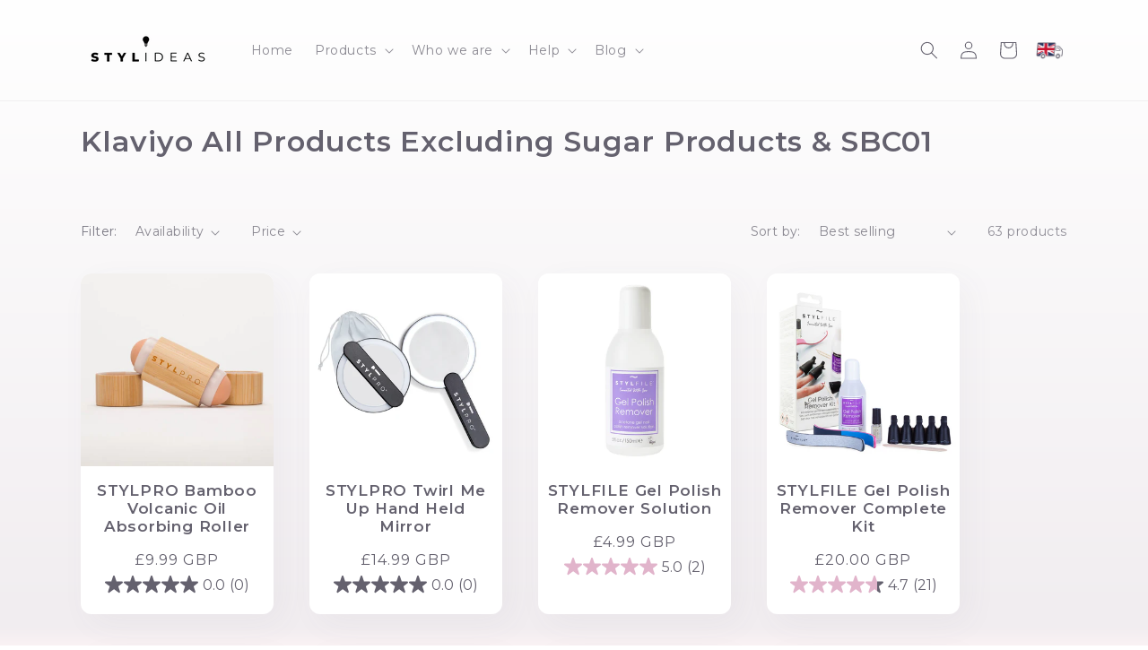

--- FILE ---
content_type: text/html; charset=utf-8
request_url: https://stylfile.com/collections/all-no-sbc01-klaviyo?page=3
body_size: 50297
content:
<!doctype html>
<html class="no-js" lang="en">
  <head>
<!--LOOMI SDK-->
<!--DO NOT EDIT-->
<link rel="preconnect"  href="https://live.visually-io.com/" crossorigin>
<link rel="dns-prefetch" href="https://live.visually-io.com/">
<script>
(()=> {
    const env = 2;
    var store = "stylfile.myshopify.com";
    var alias = store.replace(".myshopify.com", "").replaceAll("-", "_").toUpperCase();
    var jitsuKey =  "js.5897789";
    window.loomi_ctx = {...(window.loomi_ctx || {}),storeAlias:alias,jitsuKey,env};
    
    
	
})()
</script>
<link href="https://live.visually-io.com/widgets/vsly-preact.min.js?k=js.5897789&e=2&s=STYLFILE" rel="preload" as="script">
<script type="text/javascript" src="https://live.visually-io.com/widgets/vsly-preact.min.js?k=js.5897789&e=2&s=STYLFILE"></script>
<link href="https://live.visually-io.com/cf/STYLFILE.js" rel="preload" as="script">
<link href="https://live.visually-io.com/v/visually.js" rel="preload" as="script">
<script type="text/javascript" src="https://live.visually-io.com/cf/STYLFILE.js"></script>
<script type="text/javascript" src="https://live.visually-io.com/v/visually.js"></script>
<script defer type="text/javascript" src="https://live.visually-io.com/v/visually-a.js"></script>
<!--LOOMI SDK-->



    <meta charset="utf-8">
    <meta http-equiv="X-UA-Compatible" content="IE=edge">
    <meta name="viewport" content="width=device-width,initial-scale=1">
    <meta name="theme-color" content="">
    <link rel="canonical" href="https://stylpro.co.uk/collections/all-no-sbc01-klaviyo?page=3">
    <link rel="preconnect" href="https://cdn.shopify.com" crossorigin><link rel="icon" type="image/png" href="//stylfile.com/cdn/shop/files/Square_Logos_7.png?crop=center&height=32&v=1648727069&width=32"><link rel="preconnect" href="https://fonts.shopifycdn.com" crossorigin><title>
      Klaviyo All Products Excluding Sugar Products &amp; SBC01
 &ndash; Page 3 &ndash; STYLIDEAS</title>

    

    

<meta property="og:site_name" content="STYLIDEAS">
<meta property="og:url" content="https://stylpro.co.uk/collections/all-no-sbc01-klaviyo?page=3">
<meta property="og:title" content="Klaviyo All Products Excluding Sugar Products &amp; SBC01">
<meta property="og:type" content="website">
<meta property="og:description" content="STYLIDEAS is the product of invention and good fortune. After winning the BBC’s The Apprentice in 2011, self-made billionaire Lord Sugar invested £250,000 in Tom’s dream- to make beauty effortless. STYLIDEAS brands include STYLPRO, STYLFILE &amp; STYLSMILE."><meta property="og:image" content="http://stylfile.com/cdn/shop/files/Square_Logos_14_9dc7b7d5-6a6a-412a-ad37-9e1931316864.png?height=628&pad_color=ffffff&v=1653307615&width=1200">
  <meta property="og:image:secure_url" content="https://stylfile.com/cdn/shop/files/Square_Logos_14_9dc7b7d5-6a6a-412a-ad37-9e1931316864.png?height=628&pad_color=ffffff&v=1653307615&width=1200">
  <meta property="og:image:width" content="1200">
  <meta property="og:image:height" content="628"><meta name="twitter:site" content="@StylPro_UK"><meta name="twitter:card" content="summary_large_image">
<meta name="twitter:title" content="Klaviyo All Products Excluding Sugar Products &amp; SBC01">
<meta name="twitter:description" content="STYLIDEAS is the product of invention and good fortune. After winning the BBC’s The Apprentice in 2011, self-made billionaire Lord Sugar invested £250,000 in Tom’s dream- to make beauty effortless. STYLIDEAS brands include STYLPRO, STYLFILE &amp; STYLSMILE.">


    <script src="//stylfile.com/cdn/shop/t/104/assets/global.js?v=135116476141006970691664380763" defer="defer"></script>
    <script>window.nfecShopVersion = '1764045849';window.nfecJsVersion = '449674';window.nfecCVersion = 61938</script><script>window.performance && window.performance.mark && window.performance.mark('shopify.content_for_header.start');</script><meta name="facebook-domain-verification" content="9ehi4o514asyi09wxo5py5tz2fztsr">
<meta name="facebook-domain-verification" content="gcx95neac9lrqd4sn2qg9bs4t2zsyn">
<meta name="facebook-domain-verification" content="zuibyfryi0yh3ghs2doaxuw5uztsck">
<meta name="facebook-domain-verification" content="xr6x2sloajhf8o9uju1o42iyb8fp7d">
<meta name="facebook-domain-verification" content="b6t3b1l8l75a3sflq2lkfq1bwu11vv">
<meta name="facebook-domain-verification" content="8zikbmuy0b6hrqyhuse7levosbjkzy">
<meta name="facebook-domain-verification" content="dsdlq28q8rnzec4kdycem1pplf2qcl">
<meta name="facebook-domain-verification" content="0t1a3prcri49i9mcrpba58kr7es5eu">
<meta name="facebook-domain-verification" content="uqqdhgr9wn5c9bdfmr28gt3jftude6">
<meta name="facebook-domain-verification" content="a6pefyyaf9zauhhlnysup6w89ctczm">
<meta name="facebook-domain-verification" content="qrcviwvrk6i4mx5yvufrlc1g19chd0">
<meta name="facebook-domain-verification" content="m45ubtvh84zdisoaewmvor7axanuzi">
<meta name="facebook-domain-verification" content="u7e39644ma0rvn3ybb81elw13m5czi">
<meta name="facebook-domain-verification" content="s7k9qbl0vt17yjn4qfxwmekm3uv300">
<meta name="facebook-domain-verification" content="hc3o447p4wf59sv9cc46avyh2d2y26">
<meta name="facebook-domain-verification" content="aeepr6qgc9l15yxis78ptpo9l5xmny">
<meta name="facebook-domain-verification" content="43vb34btvpdlijka5ok2ibedd5fuut">
<meta name="facebook-domain-verification" content="ckfzew5kxw3loig31gu3qa9csurzsj">
<meta name="facebook-domain-verification" content="8eedn6t82pcirkwnr7kj04ku9hjlf4">
<meta name="facebook-domain-verification" content="4pcxx46eq5usfajv6nds10pifr1lis">
<meta name="facebook-domain-verification" content="7carqgw1bggrpbefop3hvft4z7daxn">
<meta name="facebook-domain-verification" content="6z53k42pa73hqgbnouf5uyz93nnb9j">
<meta name="facebook-domain-verification" content="w14i9go5goi6fasmuubajg5onr6kr4">
<meta name="facebook-domain-verification" content="u4d87d6q1gzvkztlr6s90gfyuo4ele">
<meta name="facebook-domain-verification" content="kshpl3xh2a6nontaplydwa16iwr6or">
<meta name="facebook-domain-verification" content="19hn5ipfq5w29gph7iryrwve1pigun">
<meta id="shopify-digital-wallet" name="shopify-digital-wallet" content="/5897789/digital_wallets/dialog">
<meta name="shopify-requires-components" content="true" product-ids="15682345501053,15691849630077,15691909661053">
<meta name="shopify-checkout-api-token" content="8f85d895eeea690a9d81abef9f714af7">
<meta id="in-context-paypal-metadata" data-shop-id="5897789" data-venmo-supported="false" data-environment="production" data-locale="en_US" data-paypal-v4="true" data-currency="GBP">
<link rel="alternate" type="application/atom+xml" title="Feed" href="/collections/all-no-sbc01-klaviyo.atom" />
<link rel="prev" href="/collections/all-no-sbc01-klaviyo?page=2">
<link rel="next" href="/collections/all-no-sbc01-klaviyo?page=4">
<link rel="alternate" type="application/json+oembed" href="https://stylpro.co.uk/collections/all-no-sbc01-klaviyo.oembed?page=3">
<script async="async" src="/checkouts/internal/preloads.js?locale=en-GB"></script>
<link rel="preconnect" href="https://shop.app" crossorigin="anonymous">
<script async="async" src="https://shop.app/checkouts/internal/preloads.js?locale=en-GB&shop_id=5897789" crossorigin="anonymous"></script>
<script id="apple-pay-shop-capabilities" type="application/json">{"shopId":5897789,"countryCode":"GB","currencyCode":"GBP","merchantCapabilities":["supports3DS"],"merchantId":"gid:\/\/shopify\/Shop\/5897789","merchantName":"STYLIDEAS","requiredBillingContactFields":["postalAddress","email","phone"],"requiredShippingContactFields":["postalAddress","email","phone"],"shippingType":"shipping","supportedNetworks":["visa","maestro","masterCard","amex","discover","elo"],"total":{"type":"pending","label":"STYLIDEAS","amount":"1.00"},"shopifyPaymentsEnabled":true,"supportsSubscriptions":true}</script>
<script id="shopify-features" type="application/json">{"accessToken":"8f85d895eeea690a9d81abef9f714af7","betas":["rich-media-storefront-analytics"],"domain":"stylfile.com","predictiveSearch":true,"shopId":5897789,"locale":"en"}</script>
<script>var Shopify = Shopify || {};
Shopify.shop = "stylfile.myshopify.com";
Shopify.locale = "en";
Shopify.currency = {"active":"GBP","rate":"1.0"};
Shopify.country = "GB";
Shopify.theme = {"name":"2023 Stylideas Theme (UK) (change to black)","id":123457798211,"schema_name":"Sense","schema_version":"2.0.0","theme_store_id":null,"role":"main"};
Shopify.theme.handle = "null";
Shopify.theme.style = {"id":null,"handle":null};
Shopify.cdnHost = "stylfile.com/cdn";
Shopify.routes = Shopify.routes || {};
Shopify.routes.root = "/";</script>
<script type="module">!function(o){(o.Shopify=o.Shopify||{}).modules=!0}(window);</script>
<script>!function(o){function n(){var o=[];function n(){o.push(Array.prototype.slice.apply(arguments))}return n.q=o,n}var t=o.Shopify=o.Shopify||{};t.loadFeatures=n(),t.autoloadFeatures=n()}(window);</script>
<script>
  window.ShopifyPay = window.ShopifyPay || {};
  window.ShopifyPay.apiHost = "shop.app\/pay";
  window.ShopifyPay.redirectState = null;
</script>
<script id="shop-js-analytics" type="application/json">{"pageType":"collection"}</script>
<script defer="defer" async type="module" src="//stylfile.com/cdn/shopifycloud/shop-js/modules/v2/client.init-shop-cart-sync_C5BV16lS.en.esm.js"></script>
<script defer="defer" async type="module" src="//stylfile.com/cdn/shopifycloud/shop-js/modules/v2/chunk.common_CygWptCX.esm.js"></script>
<script type="module">
  await import("//stylfile.com/cdn/shopifycloud/shop-js/modules/v2/client.init-shop-cart-sync_C5BV16lS.en.esm.js");
await import("//stylfile.com/cdn/shopifycloud/shop-js/modules/v2/chunk.common_CygWptCX.esm.js");

  window.Shopify.SignInWithShop?.initShopCartSync?.({"fedCMEnabled":true,"windoidEnabled":true});

</script>
<script>
  window.Shopify = window.Shopify || {};
  if (!window.Shopify.featureAssets) window.Shopify.featureAssets = {};
  window.Shopify.featureAssets['shop-js'] = {"shop-cart-sync":["modules/v2/client.shop-cart-sync_ZFArdW7E.en.esm.js","modules/v2/chunk.common_CygWptCX.esm.js"],"init-fed-cm":["modules/v2/client.init-fed-cm_CmiC4vf6.en.esm.js","modules/v2/chunk.common_CygWptCX.esm.js"],"shop-button":["modules/v2/client.shop-button_tlx5R9nI.en.esm.js","modules/v2/chunk.common_CygWptCX.esm.js"],"shop-cash-offers":["modules/v2/client.shop-cash-offers_DOA2yAJr.en.esm.js","modules/v2/chunk.common_CygWptCX.esm.js","modules/v2/chunk.modal_D71HUcav.esm.js"],"init-windoid":["modules/v2/client.init-windoid_sURxWdc1.en.esm.js","modules/v2/chunk.common_CygWptCX.esm.js"],"shop-toast-manager":["modules/v2/client.shop-toast-manager_ClPi3nE9.en.esm.js","modules/v2/chunk.common_CygWptCX.esm.js"],"init-shop-email-lookup-coordinator":["modules/v2/client.init-shop-email-lookup-coordinator_B8hsDcYM.en.esm.js","modules/v2/chunk.common_CygWptCX.esm.js"],"init-shop-cart-sync":["modules/v2/client.init-shop-cart-sync_C5BV16lS.en.esm.js","modules/v2/chunk.common_CygWptCX.esm.js"],"avatar":["modules/v2/client.avatar_BTnouDA3.en.esm.js"],"pay-button":["modules/v2/client.pay-button_FdsNuTd3.en.esm.js","modules/v2/chunk.common_CygWptCX.esm.js"],"init-customer-accounts":["modules/v2/client.init-customer-accounts_DxDtT_ad.en.esm.js","modules/v2/client.shop-login-button_C5VAVYt1.en.esm.js","modules/v2/chunk.common_CygWptCX.esm.js","modules/v2/chunk.modal_D71HUcav.esm.js"],"init-shop-for-new-customer-accounts":["modules/v2/client.init-shop-for-new-customer-accounts_ChsxoAhi.en.esm.js","modules/v2/client.shop-login-button_C5VAVYt1.en.esm.js","modules/v2/chunk.common_CygWptCX.esm.js","modules/v2/chunk.modal_D71HUcav.esm.js"],"shop-login-button":["modules/v2/client.shop-login-button_C5VAVYt1.en.esm.js","modules/v2/chunk.common_CygWptCX.esm.js","modules/v2/chunk.modal_D71HUcav.esm.js"],"init-customer-accounts-sign-up":["modules/v2/client.init-customer-accounts-sign-up_CPSyQ0Tj.en.esm.js","modules/v2/client.shop-login-button_C5VAVYt1.en.esm.js","modules/v2/chunk.common_CygWptCX.esm.js","modules/v2/chunk.modal_D71HUcav.esm.js"],"shop-follow-button":["modules/v2/client.shop-follow-button_Cva4Ekp9.en.esm.js","modules/v2/chunk.common_CygWptCX.esm.js","modules/v2/chunk.modal_D71HUcav.esm.js"],"checkout-modal":["modules/v2/client.checkout-modal_BPM8l0SH.en.esm.js","modules/v2/chunk.common_CygWptCX.esm.js","modules/v2/chunk.modal_D71HUcav.esm.js"],"lead-capture":["modules/v2/client.lead-capture_Bi8yE_yS.en.esm.js","modules/v2/chunk.common_CygWptCX.esm.js","modules/v2/chunk.modal_D71HUcav.esm.js"],"shop-login":["modules/v2/client.shop-login_D6lNrXab.en.esm.js","modules/v2/chunk.common_CygWptCX.esm.js","modules/v2/chunk.modal_D71HUcav.esm.js"],"payment-terms":["modules/v2/client.payment-terms_CZxnsJam.en.esm.js","modules/v2/chunk.common_CygWptCX.esm.js","modules/v2/chunk.modal_D71HUcav.esm.js"]};
</script>
<script>(function() {
  var isLoaded = false;
  function asyncLoad() {
    if (isLoaded) return;
    isLoaded = true;
    var urls = ["https:\/\/static.rechargecdn.com\/static\/js\/recharge.js?shop=stylfile.myshopify.com","https:\/\/widgetic.com\/sdk\/sdk.js?shop=stylfile.myshopify.com","https:\/\/ecommplugins-scripts.trustpilot.com\/v2.1\/js\/header.min.js?settings=eyJrZXkiOiJsS0E0Nkx5MnRSVlFpSEEyIiwicyI6Im5vbmUifQ==\u0026shop=stylfile.myshopify.com","https:\/\/ecommplugins-trustboxsettings.trustpilot.com\/stylfile.myshopify.com.js?settings=1698332327187\u0026shop=stylfile.myshopify.com","https:\/\/widget.trustpilot.com\/bootstrap\/v5\/tp.widget.sync.bootstrap.min.js?shop=stylfile.myshopify.com","\/\/cdn.shopify.com\/proxy\/bde4be3a4614ba9a282a0f1675847e8507a2ca8fe2bf1009cec39cc59e163a5f\/api.goaffpro.com\/loader.js?shop=stylfile.myshopify.com\u0026sp-cache-control=cHVibGljLCBtYXgtYWdlPTkwMA","\/\/cdn.shopify.com\/proxy\/ba4286ccfecbdd181d55e35a9e07e8a029eaff3b1b21eb4b8ed46511a0367ac7\/apps.bazaarvoice.com\/deployments\/styltom\/main_site\/production\/en_GB\/bv.js?shop=stylfile.myshopify.com\u0026sp-cache-control=cHVibGljLCBtYXgtYWdlPTkwMA","https:\/\/s3.eu-west-1.amazonaws.com\/production-klarna-il-shopify-osm\/7bec47374bc1cb6b6338dfd4d69e7bffd4f4b70b\/stylfile.myshopify.com-1752663067819.js?shop=stylfile.myshopify.com"];
    for (var i = 0; i < urls.length; i++) {
      var s = document.createElement('script');
      s.type = 'text/javascript';
      s.async = true;
      s.src = urls[i];
      var x = document.getElementsByTagName('script')[0];
      x.parentNode.insertBefore(s, x);
    }
  };
  if(window.attachEvent) {
    window.attachEvent('onload', asyncLoad);
  } else {
    window.addEventListener('load', asyncLoad, false);
  }
})();</script>
<script id="__st">var __st={"a":5897789,"offset":0,"reqid":"49a6d782-6634-46b5-88b0-764be5da62dc-1768728739","pageurl":"stylfile.com\/collections\/all-no-sbc01-klaviyo?page=3","u":"9fcdb04c2771","p":"collection","rtyp":"collection","rid":266924064835};</script>
<script>window.ShopifyPaypalV4VisibilityTracking = true;</script>
<script id="captcha-bootstrap">!function(){'use strict';const t='contact',e='account',n='new_comment',o=[[t,t],['blogs',n],['comments',n],[t,'customer']],c=[[e,'customer_login'],[e,'guest_login'],[e,'recover_customer_password'],[e,'create_customer']],r=t=>t.map((([t,e])=>`form[action*='/${t}']:not([data-nocaptcha='true']) input[name='form_type'][value='${e}']`)).join(','),a=t=>()=>t?[...document.querySelectorAll(t)].map((t=>t.form)):[];function s(){const t=[...o],e=r(t);return a(e)}const i='password',u='form_key',d=['recaptcha-v3-token','g-recaptcha-response','h-captcha-response',i],f=()=>{try{return window.sessionStorage}catch{return}},m='__shopify_v',_=t=>t.elements[u];function p(t,e,n=!1){try{const o=window.sessionStorage,c=JSON.parse(o.getItem(e)),{data:r}=function(t){const{data:e,action:n}=t;return t[m]||n?{data:e,action:n}:{data:t,action:n}}(c);for(const[e,n]of Object.entries(r))t.elements[e]&&(t.elements[e].value=n);n&&o.removeItem(e)}catch(o){console.error('form repopulation failed',{error:o})}}const l='form_type',E='cptcha';function T(t){t.dataset[E]=!0}const w=window,h=w.document,L='Shopify',v='ce_forms',y='captcha';let A=!1;((t,e)=>{const n=(g='f06e6c50-85a8-45c8-87d0-21a2b65856fe',I='https://cdn.shopify.com/shopifycloud/storefront-forms-hcaptcha/ce_storefront_forms_captcha_hcaptcha.v1.5.2.iife.js',D={infoText:'Protected by hCaptcha',privacyText:'Privacy',termsText:'Terms'},(t,e,n)=>{const o=w[L][v],c=o.bindForm;if(c)return c(t,g,e,D).then(n);var r;o.q.push([[t,g,e,D],n]),r=I,A||(h.body.append(Object.assign(h.createElement('script'),{id:'captcha-provider',async:!0,src:r})),A=!0)});var g,I,D;w[L]=w[L]||{},w[L][v]=w[L][v]||{},w[L][v].q=[],w[L][y]=w[L][y]||{},w[L][y].protect=function(t,e){n(t,void 0,e),T(t)},Object.freeze(w[L][y]),function(t,e,n,w,h,L){const[v,y,A,g]=function(t,e,n){const i=e?o:[],u=t?c:[],d=[...i,...u],f=r(d),m=r(i),_=r(d.filter((([t,e])=>n.includes(e))));return[a(f),a(m),a(_),s()]}(w,h,L),I=t=>{const e=t.target;return e instanceof HTMLFormElement?e:e&&e.form},D=t=>v().includes(t);t.addEventListener('submit',(t=>{const e=I(t);if(!e)return;const n=D(e)&&!e.dataset.hcaptchaBound&&!e.dataset.recaptchaBound,o=_(e),c=g().includes(e)&&(!o||!o.value);(n||c)&&t.preventDefault(),c&&!n&&(function(t){try{if(!f())return;!function(t){const e=f();if(!e)return;const n=_(t);if(!n)return;const o=n.value;o&&e.removeItem(o)}(t);const e=Array.from(Array(32),(()=>Math.random().toString(36)[2])).join('');!function(t,e){_(t)||t.append(Object.assign(document.createElement('input'),{type:'hidden',name:u})),t.elements[u].value=e}(t,e),function(t,e){const n=f();if(!n)return;const o=[...t.querySelectorAll(`input[type='${i}']`)].map((({name:t})=>t)),c=[...d,...o],r={};for(const[a,s]of new FormData(t).entries())c.includes(a)||(r[a]=s);n.setItem(e,JSON.stringify({[m]:1,action:t.action,data:r}))}(t,e)}catch(e){console.error('failed to persist form',e)}}(e),e.submit())}));const S=(t,e)=>{t&&!t.dataset[E]&&(n(t,e.some((e=>e===t))),T(t))};for(const o of['focusin','change'])t.addEventListener(o,(t=>{const e=I(t);D(e)&&S(e,y())}));const B=e.get('form_key'),M=e.get(l),P=B&&M;t.addEventListener('DOMContentLoaded',(()=>{const t=y();if(P)for(const e of t)e.elements[l].value===M&&p(e,B);[...new Set([...A(),...v().filter((t=>'true'===t.dataset.shopifyCaptcha))])].forEach((e=>S(e,t)))}))}(h,new URLSearchParams(w.location.search),n,t,e,['guest_login'])})(!0,!0)}();</script>
<script integrity="sha256-4kQ18oKyAcykRKYeNunJcIwy7WH5gtpwJnB7kiuLZ1E=" data-source-attribution="shopify.loadfeatures" defer="defer" src="//stylfile.com/cdn/shopifycloud/storefront/assets/storefront/load_feature-a0a9edcb.js" crossorigin="anonymous"></script>
<script crossorigin="anonymous" defer="defer" src="//stylfile.com/cdn/shopifycloud/storefront/assets/shopify_pay/storefront-65b4c6d7.js?v=20250812"></script>
<script data-source-attribution="shopify.dynamic_checkout.dynamic.init">var Shopify=Shopify||{};Shopify.PaymentButton=Shopify.PaymentButton||{isStorefrontPortableWallets:!0,init:function(){window.Shopify.PaymentButton.init=function(){};var t=document.createElement("script");t.src="https://stylfile.com/cdn/shopifycloud/portable-wallets/latest/portable-wallets.en.js",t.type="module",document.head.appendChild(t)}};
</script>
<script data-source-attribution="shopify.dynamic_checkout.buyer_consent">
  function portableWalletsHideBuyerConsent(e){var t=document.getElementById("shopify-buyer-consent"),n=document.getElementById("shopify-subscription-policy-button");t&&n&&(t.classList.add("hidden"),t.setAttribute("aria-hidden","true"),n.removeEventListener("click",e))}function portableWalletsShowBuyerConsent(e){var t=document.getElementById("shopify-buyer-consent"),n=document.getElementById("shopify-subscription-policy-button");t&&n&&(t.classList.remove("hidden"),t.removeAttribute("aria-hidden"),n.addEventListener("click",e))}window.Shopify?.PaymentButton&&(window.Shopify.PaymentButton.hideBuyerConsent=portableWalletsHideBuyerConsent,window.Shopify.PaymentButton.showBuyerConsent=portableWalletsShowBuyerConsent);
</script>
<script data-source-attribution="shopify.dynamic_checkout.cart.bootstrap">document.addEventListener("DOMContentLoaded",(function(){function t(){return document.querySelector("shopify-accelerated-checkout-cart, shopify-accelerated-checkout")}if(t())Shopify.PaymentButton.init();else{new MutationObserver((function(e,n){t()&&(Shopify.PaymentButton.init(),n.disconnect())})).observe(document.body,{childList:!0,subtree:!0})}}));
</script>
<script id='scb4127' type='text/javascript' async='' src='https://stylfile.com/cdn/shopifycloud/privacy-banner/storefront-banner.js'></script><link id="shopify-accelerated-checkout-styles" rel="stylesheet" media="screen" href="https://stylfile.com/cdn/shopifycloud/portable-wallets/latest/accelerated-checkout-backwards-compat.css" crossorigin="anonymous">
<style id="shopify-accelerated-checkout-cart">
        #shopify-buyer-consent {
  margin-top: 1em;
  display: inline-block;
  width: 100%;
}

#shopify-buyer-consent.hidden {
  display: none;
}

#shopify-subscription-policy-button {
  background: none;
  border: none;
  padding: 0;
  text-decoration: underline;
  font-size: inherit;
  cursor: pointer;
}

#shopify-subscription-policy-button::before {
  box-shadow: none;
}

      </style>
<script id="sections-script" data-sections="header,footer" defer="defer" src="//stylfile.com/cdn/shop/t/104/compiled_assets/scripts.js?23504"></script>
<script>window.performance && window.performance.mark && window.performance.mark('shopify.content_for_header.end');</script>


    <style data-shopify>
      @font-face {
  font-family: Montserrat;
  font-weight: 400;
  font-style: normal;
  font-display: swap;
  src: url("//stylfile.com/cdn/fonts/montserrat/montserrat_n4.81949fa0ac9fd2021e16436151e8eaa539321637.woff2") format("woff2"),
       url("//stylfile.com/cdn/fonts/montserrat/montserrat_n4.a6c632ca7b62da89c3594789ba828388aac693fe.woff") format("woff");
}

      @font-face {
  font-family: Montserrat;
  font-weight: 700;
  font-style: normal;
  font-display: swap;
  src: url("//stylfile.com/cdn/fonts/montserrat/montserrat_n7.3c434e22befd5c18a6b4afadb1e3d77c128c7939.woff2") format("woff2"),
       url("//stylfile.com/cdn/fonts/montserrat/montserrat_n7.5d9fa6e2cae713c8fb539a9876489d86207fe957.woff") format("woff");
}

      @font-face {
  font-family: Montserrat;
  font-weight: 400;
  font-style: italic;
  font-display: swap;
  src: url("//stylfile.com/cdn/fonts/montserrat/montserrat_i4.5a4ea298b4789e064f62a29aafc18d41f09ae59b.woff2") format("woff2"),
       url("//stylfile.com/cdn/fonts/montserrat/montserrat_i4.072b5869c5e0ed5b9d2021e4c2af132e16681ad2.woff") format("woff");
}

      @font-face {
  font-family: Montserrat;
  font-weight: 700;
  font-style: italic;
  font-display: swap;
  src: url("//stylfile.com/cdn/fonts/montserrat/montserrat_i7.a0d4a463df4f146567d871890ffb3c80408e7732.woff2") format("woff2"),
       url("//stylfile.com/cdn/fonts/montserrat/montserrat_i7.f6ec9f2a0681acc6f8152c40921d2a4d2e1a2c78.woff") format("woff");
}

      @font-face {
  font-family: Montserrat;
  font-weight: 600;
  font-style: normal;
  font-display: swap;
  src: url("//stylfile.com/cdn/fonts/montserrat/montserrat_n6.1326b3e84230700ef15b3a29fb520639977513e0.woff2") format("woff2"),
       url("//stylfile.com/cdn/fonts/montserrat/montserrat_n6.652f051080eb14192330daceed8cd53dfdc5ead9.woff") format("woff");
}


      :root {
        --font-body-family: Montserrat, sans-serif;
        --font-body-style: normal;
        --font-body-weight: 400;

        --font-heading-family: Montserrat, sans-serif;
        --font-heading-style: normal;
        --font-heading-weight: 600;

        --font-body-scale: 1.0;
        --font-heading-scale: 1.3;

        --color-base-text: 100, 97, 110;
        --color-shadow: 100, 97, 110;
        --color-base-background-1: 255, 255, 255;
        --color-base-background-2: 255, 255, 255;
        --color-base-solid-button-labels: 255, 255, 255;
        --color-base-outline-button-labels: 120, 114, 117;
        --color-base-accent-1: 0, 0, 0;
        --color-base-accent-2: 225, 180, 203;
        --payment-terms-background-color: #ffffff;

        --gradient-base-background-1: linear-gradient(180deg, rgba(255, 255, 255, 1), rgba(241, 237, 240, 1) 97%, rgba(250, 242, 244, 1) 100%);
        --gradient-base-background-2: linear-gradient(0deg, rgba(225, 180, 203, 1) 8%, rgba(250, 217, 235, 1) 46%, rgba(255, 240, 248, 1) 88%);
        --gradient-base-accent-1: #000000;
        --gradient-base-accent-2: #e1b4cb;

        --media-padding: px;
        --media-border-opacity: 0.1;
        --media-border-width: 0px;
        --media-radius: 12px;
        --media-shadow-opacity: 0.1;
        --media-shadow-horizontal-offset: 10px;
        --media-shadow-vertical-offset: 12px;
        --media-shadow-blur-radius: 20px;

        --page-width: 120rem;
        --page-width-margin: 0rem;

        --card-image-padding: 0.0rem;
        --card-corner-radius: 1.2rem;
        --card-text-alignment: center;
        --card-border-width: 0.0rem;
        --card-border-opacity: 0.1;
        --card-shadow-opacity: 0.05;
        --card-shadow-horizontal-offset: 1.0rem;
        --card-shadow-vertical-offset: 1.0rem;
        --card-shadow-blur-radius: 3.5rem;

        --badge-corner-radius: 2.0rem;

        --popup-border-width: 1px;
        --popup-border-opacity: 0.0;
        --popup-corner-radius: 22px;
        --popup-shadow-opacity: 0.1;
        --popup-shadow-horizontal-offset: 10px;
        --popup-shadow-vertical-offset: 12px;
        --popup-shadow-blur-radius: 20px;

        --drawer-border-width: 1px;
        --drawer-border-opacity: 0.1;
        --drawer-shadow-opacity: 0.0;
        --drawer-shadow-horizontal-offset: 0px;
        --drawer-shadow-vertical-offset: 4px;
        --drawer-shadow-blur-radius: 5px;

        --spacing-sections-desktop: 36px;
        --spacing-sections-mobile: 25px;

        --grid-desktop-vertical-spacing: 40px;
        --grid-desktop-horizontal-spacing: 40px;
        --grid-mobile-vertical-spacing: 20px;
        --grid-mobile-horizontal-spacing: 20px;

        --text-boxes-border-opacity: 0.1;
        --text-boxes-border-width: 0px;
        --text-boxes-radius: 24px;
        --text-boxes-shadow-opacity: 0.0;
        --text-boxes-shadow-horizontal-offset: 10px;
        --text-boxes-shadow-vertical-offset: 12px;
        --text-boxes-shadow-blur-radius: 20px;

        --buttons-radius: 26px;
        --buttons-radius-outset: 26px;
        --buttons-border-width: 0px;
        --buttons-border-opacity: 0.0;
        --buttons-shadow-opacity: 0.25;
        --buttons-shadow-horizontal-offset: 0px;
        --buttons-shadow-vertical-offset: 4px;
        --buttons-shadow-blur-radius: 15px;
        --buttons-border-offset: 0.3px;

        --inputs-radius: 10px;
        --inputs-border-width: 1px;
        --inputs-border-opacity: 0.15;
        --inputs-shadow-opacity: 0.0;
        --inputs-shadow-horizontal-offset: 0px;
        --inputs-margin-offset: 0px;
        --inputs-shadow-vertical-offset: 0px;
        --inputs-shadow-blur-radius: 5px;
        --inputs-radius-outset: 11px;

        --variant-pills-radius: 2px;
        --variant-pills-border-width: 0px;
        --variant-pills-border-opacity: 0.1;
        --variant-pills-shadow-opacity: 0.0;
        --variant-pills-shadow-horizontal-offset: 0px;
        --variant-pills-shadow-vertical-offset: 4px;
        --variant-pills-shadow-blur-radius: 5px;
      }

      *,
      *::before,
      *::after {
        box-sizing: inherit;
      }

      html {
        box-sizing: border-box;
        font-size: calc(var(--font-body-scale) * 62.5%);
        height: 100%;
      }

      body {
        display: grid;
        grid-template-rows: auto auto 1fr auto;
        grid-template-columns: 100%;
        min-height: 100%;
        margin: 0;
        font-size: 1.5rem;
        letter-spacing: 0.06rem;
        line-height: calc(1 + 0.8 / var(--font-body-scale));
        font-family: var(--font-body-family);
        font-style: var(--font-body-style);
        font-weight: var(--font-body-weight);
      }

      @media screen and (min-width: 750px) {
        body {
          font-size: 1.6rem;
        }
      }
    </style>

    <!-- Google tag (gtag.js) -->
    <script async src="https://www.googletagmanager.com/gtag/js?id=G-F6HPPY748G"></script>
    <script>
      window.dataLayer = window.dataLayer || [];
      function gtag(){dataLayer.push(arguments);}
      gtag('js', new Date());

      gtag('config', 'GA_MEASUREMENT_ID', {
        'linker': {
          'domains': ['stylfile.com','stylfile.co.uk','pellereau.com','tompellereau.com','stylideas.asia','stylpro.asia','jackpellereau.com','structural-elegance.com','structural-elegance.co.uk','structuralelegance.co.uk','styltom.com','styltom.co.uk','stylpro.kr','stylpro.it','stylpro.fr','stylpro.es','stylpro.de','stylfile.it','stylfile.fr','stylfile.es','stylpro.com','stylpro.co.uk','stylsmile.co.uk','stylsmile.com','stylideas.co.uk','stylideas.com','aventom.com','aventom.co.uk','nipperclipper.com','styltom.eu','stylpro.eu','stylideas.eu']
        }
      });

      gtag('config', 'G-F6HPPY748G');
    </script>

    <link href="//stylfile.com/cdn/shop/t/104/assets/base.css?v=65411023037153979821741731685" rel="stylesheet" type="text/css" media="all" />
<link rel="preload" as="font" href="//stylfile.com/cdn/fonts/montserrat/montserrat_n4.81949fa0ac9fd2021e16436151e8eaa539321637.woff2" type="font/woff2" crossorigin><link rel="preload" as="font" href="//stylfile.com/cdn/fonts/montserrat/montserrat_n6.1326b3e84230700ef15b3a29fb520639977513e0.woff2" type="font/woff2" crossorigin><link rel="stylesheet" href="//stylfile.com/cdn/shop/t/104/assets/component-predictive-search.css?v=165644661289088488651664380762" media="print" onload="this.media='all'"><script>document.documentElement.className = document.documentElement.className.replace('no-js', 'js');
    if (Shopify.designMode) {
      document.documentElement.classList.add('shopify-design-mode');
    }
    </script>

    <script async src="https://apps.bazaarvoice.com/deployments/styltom/main_site/production/en_US/bv.js"></script>

<!-- BEGIN app block: shopify://apps/pandectes-gdpr/blocks/banner/58c0baa2-6cc1-480c-9ea6-38d6d559556a -->
  
    
      <!-- TCF is active, scripts are loaded above -->
      
      <script>
        
          window.PandectesSettings = {"store":{"id":5897789,"plan":"basic","theme":"2022 Stylideas Theme (UK) (Shogun Removed)","primaryLocale":"en","adminMode":false,"headless":false,"storefrontRootDomain":"","checkoutRootDomain":"","storefrontAccessToken":""},"tsPublished":1743773211,"declaration":{"showPurpose":false,"showProvider":false,"showDateGenerated":false},"language":{"unpublished":[],"languageMode":"Single","fallbackLanguage":"en","languageDetection":"browser","languagesSupported":[]},"texts":{"managed":{"headerText":{"en":"We respect your privacy"},"consentText":{"en":"This website uses cookies to ensure you get the best experience."},"linkText":{"en":"Learn more"},"imprintText":{"en":"Imprint"},"googleLinkText":{"en":"Google's Privacy Terms"},"allowButtonText":{"en":"Accept"},"denyButtonText":{"en":"Decline"},"dismissButtonText":{"en":"Ok"},"leaveSiteButtonText":{"en":"Leave this site"},"preferencesButtonText":{"en":"Preferences"},"cookiePolicyText":{"en":"Cookie policy"},"preferencesPopupTitleText":{"en":"Manage consent preferences"},"preferencesPopupIntroText":{"en":"We use cookies to optimize website functionality, analyze the performance, and provide personalized experience to you. Some cookies are essential to make the website operate and function correctly. Those cookies cannot be disabled. In this window you can manage your preference of cookies."},"preferencesPopupSaveButtonText":{"en":"Save preferences"},"preferencesPopupCloseButtonText":{"en":"Close"},"preferencesPopupAcceptAllButtonText":{"en":"Accept all"},"preferencesPopupRejectAllButtonText":{"en":"Reject all"},"cookiesDetailsText":{"en":"Cookies details"},"preferencesPopupAlwaysAllowedText":{"en":"Always allowed"},"accessSectionParagraphText":{"en":"You have the right to request access to your data at any time."},"accessSectionTitleText":{"en":"Data portability"},"accessSectionAccountInfoActionText":{"en":"Personal data"},"accessSectionDownloadReportActionText":{"en":"Request export"},"accessSectionGDPRRequestsActionText":{"en":"Data subject requests"},"accessSectionOrdersRecordsActionText":{"en":"Orders"},"rectificationSectionParagraphText":{"en":"You have the right to request your data to be updated whenever you think it is appropriate."},"rectificationSectionTitleText":{"en":"Data Rectification"},"rectificationCommentPlaceholder":{"en":"Describe what you want to be updated"},"rectificationCommentValidationError":{"en":"Comment is required"},"rectificationSectionEditAccountActionText":{"en":"Request an update"},"erasureSectionTitleText":{"en":"Right to be forgotten"},"erasureSectionParagraphText":{"en":"You have the right to ask all your data to be erased. After that, you will no longer be able to access your account."},"erasureSectionRequestDeletionActionText":{"en":"Request personal data deletion"},"consentDate":{"en":"Consent date"},"consentId":{"en":"Consent ID"},"consentSectionChangeConsentActionText":{"en":"Change consent preference"},"consentSectionConsentedText":{"en":"You consented to the cookies policy of this website on"},"consentSectionNoConsentText":{"en":"You have not consented to the cookies policy of this website."},"consentSectionTitleText":{"en":"Your cookie consent"},"consentStatus":{"en":"Consent preference"},"confirmationFailureMessage":{"en":"Your request was not verified. Please try again and if problem persists, contact store owner for assistance"},"confirmationFailureTitle":{"en":"A problem occurred"},"confirmationSuccessMessage":{"en":"We will soon get back to you as to your request."},"confirmationSuccessTitle":{"en":"Your request is verified"},"guestsSupportEmailFailureMessage":{"en":"Your request was not submitted. Please try again and if problem persists, contact store owner for assistance."},"guestsSupportEmailFailureTitle":{"en":"A problem occurred"},"guestsSupportEmailPlaceholder":{"en":"E-mail address"},"guestsSupportEmailSuccessMessage":{"en":"If you are registered as a customer of this store, you will soon receive an email with instructions on how to proceed."},"guestsSupportEmailSuccessTitle":{"en":"Thank you for your request"},"guestsSupportEmailValidationError":{"en":"Email is not valid"},"guestsSupportInfoText":{"en":"Please login with your customer account to further proceed."},"submitButton":{"en":"Submit"},"submittingButton":{"en":"Submitting..."},"cancelButton":{"en":"Cancel"},"declIntroText":{"en":"We use cookies to optimize website functionality, analyze the performance, and provide personalized experience to you. Some cookies are essential to make the website operate and function correctly. Those cookies cannot be disabled. In this window you can manage your preference of cookies."},"declName":{"en":"Name"},"declPurpose":{"en":"Purpose"},"declType":{"en":"Type"},"declRetention":{"en":"Retention"},"declProvider":{"en":"Provider"},"declFirstParty":{"en":"First-party"},"declThirdParty":{"en":"Third-party"},"declSeconds":{"en":"seconds"},"declMinutes":{"en":"minutes"},"declHours":{"en":"hours"},"declDays":{"en":"days"},"declMonths":{"en":"months"},"declYears":{"en":"years"},"declSession":{"en":"Session"},"declDomain":{"en":"Domain"},"declPath":{"en":"Path"}},"categories":{"strictlyNecessaryCookiesTitleText":{"en":"Strictly necessary cookies"},"strictlyNecessaryCookiesDescriptionText":{"en":"These cookies are essential in order to enable you to move around the website and use its features, such as accessing secure areas of the website. The website cannot function properly without these cookies."},"functionalityCookiesTitleText":{"en":"Functional cookies"},"functionalityCookiesDescriptionText":{"en":"These cookies enable the site to provide enhanced functionality and personalisation. They may be set by us or by third party providers whose services we have added to our pages. If you do not allow these cookies then some or all of these services may not function properly."},"performanceCookiesTitleText":{"en":"Performance cookies"},"performanceCookiesDescriptionText":{"en":"These cookies enable us to monitor and improve the performance of our website. For example, they allow us to count visits, identify traffic sources and see which parts of the site are most popular."},"targetingCookiesTitleText":{"en":"Targeting cookies"},"targetingCookiesDescriptionText":{"en":"These cookies may be set through our site by our advertising partners. They may be used by those companies to build a profile of your interests and show you relevant adverts on other sites.    They do not store directly personal information, but are based on uniquely identifying your browser and internet device. If you do not allow these cookies, you will experience less targeted advertising."},"unclassifiedCookiesTitleText":{"en":"Unclassified cookies"},"unclassifiedCookiesDescriptionText":{"en":"Unclassified cookies are cookies that we are in the process of classifying, together with the providers of individual cookies."}},"auto":{}},"library":{"previewMode":false,"fadeInTimeout":0,"defaultBlocked":7,"showLink":true,"showImprintLink":false,"showGoogleLink":false,"enabled":true,"cookie":{"expiryDays":365,"secure":true},"dismissOnScroll":false,"dismissOnWindowClick":false,"dismissOnTimeout":false,"palette":{"popup":{"background":"#FFFFFF","backgroundForCalculations":{"a":1,"b":255,"g":255,"r":255},"text":"#000000"},"button":{"background":"transparent","backgroundForCalculations":{"a":1,"b":255,"g":255,"r":255},"text":"#000000","textForCalculation":{"a":1,"b":0,"g":0,"r":0},"border":"#000000"}},"content":{"href":"https://stylfile.myshopify.com/policies/privacy-policy","close":"&#10005;","target":"","logo":"<img class=\"cc-banner-logo\" style=\"max-height: 40px;\" src=\"https://stylfile.myshopify.com/cdn/shop/files/pandectes-banner-logo.png\" alt=\"logo\" />"},"window":"<div role=\"dialog\" aria-live=\"polite\" aria-label=\"cookieconsent\" aria-describedby=\"cookieconsent:desc\" id=\"pandectes-banner\" class=\"cc-window-wrapper cc-top-wrapper\"><div class=\"pd-cookie-banner-window cc-window {{classes}}\"><!--googleoff: all-->{{children}}<!--googleon: all--></div></div>","compliance":{"opt-both":"<div class=\"cc-compliance cc-highlight\">{{deny}}{{allow}}</div>"},"type":"opt-both","layouts":{"basic":"{{logo}}{{messagelink}}{{compliance}}{{close}}"},"position":"top","theme":"wired","revokable":false,"animateRevokable":false,"static":false,"autoAttach":true,"hasTransition":true,"blacklistPage":[""],"elements":{"close":"<button aria-label=\"dismiss cookie message\" type=\"button\" tabindex=\"0\" class=\"cc-close\">{{close}}</button>","dismiss":"<button aria-label=\"dismiss cookie message\" type=\"button\" tabindex=\"0\" class=\"cc-btn cc-btn-decision cc-dismiss\">{{dismiss}}</button>","allow":"<button aria-label=\"allow cookies\" type=\"button\" tabindex=\"0\" class=\"cc-btn cc-btn-decision cc-allow\">{{allow}}</button>","deny":"<button aria-label=\"deny cookies\" type=\"button\" tabindex=\"0\" class=\"cc-btn cc-btn-decision cc-deny\">{{deny}}</button>","preferences":"<button aria-label=\"settings cookies\" tabindex=\"0\" type=\"button\" class=\"cc-btn cc-settings\" onclick=\"Pandectes.fn.openPreferences()\">{{preferences}}</button>"}},"geolocation":{"brOnly":false,"caOnly":false,"euOnly":false},"dsr":{"guestsSupport":false,"accessSectionDownloadReportAuto":false},"banner":{"resetTs":1650530116,"extraCss":"        .cc-banner-logo {max-width: 24em!important;}    @media(min-width: 768px) {.cc-window.cc-floating{max-width: 24em!important;width: 24em!important;}}    .cc-message, .pd-cookie-banner-window .cc-header, .cc-logo {text-align: left}    .cc-window-wrapper{z-index: 2147483647;}    .cc-window{z-index: 2147483647;font-family: inherit;}    .pd-cookie-banner-window .cc-header{font-family: inherit;}    .pd-cp-ui{font-family: inherit; background-color: #FFFFFF;color:#000000;}    button.pd-cp-btn, a.pd-cp-btn{}    input + .pd-cp-preferences-slider{background-color: rgba(0, 0, 0, 0.3)}    .pd-cp-scrolling-section::-webkit-scrollbar{background-color: rgba(0, 0, 0, 0.3)}    input:checked + .pd-cp-preferences-slider{background-color: rgba(0, 0, 0, 1)}    .pd-cp-scrolling-section::-webkit-scrollbar-thumb {background-color: rgba(0, 0, 0, 1)}    .pd-cp-ui-close{color:#000000;}    .pd-cp-preferences-slider:before{background-color: #FFFFFF}    .pd-cp-title:before {border-color: #000000!important}    .pd-cp-preferences-slider{background-color:#000000}    .pd-cp-toggle{color:#000000!important}    @media(max-width:699px) {.pd-cp-ui-close-top svg {fill: #000000}}    .pd-cp-toggle:hover,.pd-cp-toggle:visited,.pd-cp-toggle:active{color:#000000!important}    .pd-cookie-banner-window {box-shadow: 0 0 18px rgb(0 0 0 / 20%);}  ","customJavascript":{},"showPoweredBy":false,"logoHeight":40,"hybridStrict":false,"cookiesBlockedByDefault":"7","isActive":true,"implicitSavePreferences":false,"cookieIcon":false,"blockBots":false,"showCookiesDetails":true,"hasTransition":true,"blockingPage":false,"showOnlyLandingPage":false,"leaveSiteUrl":"https://www.google.com","linkRespectStoreLang":false},"cookies":{"0":[],"1":[],"2":[],"4":[],"8":[]},"blocker":{"isActive":false,"googleConsentMode":{"id":"","analyticsId":"","isActive":false,"adStorageCategory":4,"analyticsStorageCategory":2,"personalizationStorageCategory":1,"functionalityStorageCategory":1,"customEvent":true,"securityStorageCategory":0,"redactData":true,"urlPassthrough":false},"facebookPixel":{"id":"","isActive":false,"ldu":false},"microsoft":{},"rakuten":{"isActive":false,"cmp":false,"ccpa":false},"defaultBlocked":7,"patterns":{"whiteList":[],"blackList":{"1":[],"2":[],"4":[],"8":[]},"iframesWhiteList":[],"iframesBlackList":{"1":[],"2":[],"4":[],"8":[]},"beaconsWhiteList":[],"beaconsBlackList":{"1":[],"2":[],"4":[],"8":[]}}}};
        
        window.addEventListener('DOMContentLoaded', function(){
          const script = document.createElement('script');
          
            script.src = "https://cdn.shopify.com/extensions/019bd005-1071-7566-a990-dd9df4dd4365/gdpr-228/assets/pandectes-core.js";
          
          script.defer = true;
          document.body.appendChild(script);
        })
      </script>
    
  


<!-- END app block --><!-- BEGIN app block: shopify://apps/geo-pro-geolocation/blocks/geopro/16fc5313-7aee-4e90-ac95-f50fc7c8b657 --><!-- This snippet is used to load Geo:Pro data on the storefront -->
<meta class='geo-ip' content='eyJwYXJhbWV0ZXJzIjp7InJlZGlyZWN0X3RleHQiOiI8cCBzdHlsZT1cImZvbnQtZmFtaWx5OiBNb250c2VycmF0LCBWZXJkYW5hLCBBcmlhbFwiPkl0IHNlZW1zIHlvdSYjMzlyZSBpbiAlQ09VTlRSWSUuIFJlZGlyZWN0IHRvIG91ciAlQ09VTlRSWSUgc3RvcmU/[base64]'>
<!-- This snippet initializes the plugin -->
<script async>
  try {
    const loadGeoPro=()=>{let e=e=>{if(!e||e.isCrawler||"success"!==e.message){window.geopro_cancel="1";return}let o=e.isAdmin?"el-geoip-location-admin":"el-geoip-location",s=Date.now()+864e5;localStorage.setItem(o,JSON.stringify({value:e.data,expires:s})),e.isAdmin&&localStorage.setItem("el-geoip-admin",JSON.stringify({value:"1",expires:s}))},o=new XMLHttpRequest;o.open("GET","https://geo.geoproapp.com?x-api-key=91e359ab7-2b63-539e-1de2-c4bf731367a7",!0),o.responseType="json",o.onload=()=>e(200===o.status?o.response:null),o.send()},load=!["el-geoip-location-admin","el-geoip-location"].some(e=>{try{let o=JSON.parse(localStorage.getItem(e));return o&&o.expires>Date.now()}catch(s){return!1}});load&&loadGeoPro();
  } catch(e) {
    console.warn('Geo:Pro error', e);
    window.geopro_cancel = '1';
  }
</script>
<script src="https://cdn.shopify.com/extensions/019b746b-26da-7a64-a671-397924f34f11/easylocation-195/assets/easylocation-storefront.min.js" type="text/javascript" async></script>


<!-- END app block --><!-- BEGIN app block: shopify://apps/microsoft-clarity/blocks/clarity_js/31c3d126-8116-4b4a-8ba1-baeda7c4aeea -->
<script type="text/javascript">
  (function (c, l, a, r, i, t, y) {
    c[a] = c[a] || function () { (c[a].q = c[a].q || []).push(arguments); };
    t = l.createElement(r); t.async = 1; t.src = "https://www.clarity.ms/tag/" + i + "?ref=shopify";
    y = l.getElementsByTagName(r)[0]; y.parentNode.insertBefore(t, y);

    c.Shopify.loadFeatures([{ name: "consent-tracking-api", version: "0.1" }], error => {
      if (error) {
        console.error("Error loading Shopify features:", error);
        return;
      }

      c[a]('consentv2', {
        ad_Storage: c.Shopify.customerPrivacy.marketingAllowed() ? "granted" : "denied",
        analytics_Storage: c.Shopify.customerPrivacy.analyticsProcessingAllowed() ? "granted" : "denied",
      });
    });

    l.addEventListener("visitorConsentCollected", function (e) {
      c[a]('consentv2', {
        ad_Storage: e.detail.marketingAllowed ? "granted" : "denied",
        analytics_Storage: e.detail.analyticsAllowed ? "granted" : "denied",
      });
    });
  })(window, document, "clarity", "script", "srjbyb6unk");
</script>



<!-- END app block --><!-- BEGIN app block: shopify://apps/klaviyo-email-marketing-sms/blocks/klaviyo-onsite-embed/2632fe16-c075-4321-a88b-50b567f42507 -->












  <script async src="https://static.klaviyo.com/onsite/js/RzJKMg/klaviyo.js?company_id=RzJKMg"></script>
  <script>!function(){if(!window.klaviyo){window._klOnsite=window._klOnsite||[];try{window.klaviyo=new Proxy({},{get:function(n,i){return"push"===i?function(){var n;(n=window._klOnsite).push.apply(n,arguments)}:function(){for(var n=arguments.length,o=new Array(n),w=0;w<n;w++)o[w]=arguments[w];var t="function"==typeof o[o.length-1]?o.pop():void 0,e=new Promise((function(n){window._klOnsite.push([i].concat(o,[function(i){t&&t(i),n(i)}]))}));return e}}})}catch(n){window.klaviyo=window.klaviyo||[],window.klaviyo.push=function(){var n;(n=window._klOnsite).push.apply(n,arguments)}}}}();</script>

  




  <script>
    window.klaviyoReviewsProductDesignMode = false
  </script>







<!-- END app block --><script src="https://cdn.shopify.com/extensions/cfc76123-b24f-4e9a-a1dc-585518796af7/forms-2294/assets/shopify-forms-loader.js" type="text/javascript" defer="defer"></script>
<link href="https://monorail-edge.shopifysvc.com" rel="dns-prefetch">
<script>(function(){if ("sendBeacon" in navigator && "performance" in window) {try {var session_token_from_headers = performance.getEntriesByType('navigation')[0].serverTiming.find(x => x.name == '_s').description;} catch {var session_token_from_headers = undefined;}var session_cookie_matches = document.cookie.match(/_shopify_s=([^;]*)/);var session_token_from_cookie = session_cookie_matches && session_cookie_matches.length === 2 ? session_cookie_matches[1] : "";var session_token = session_token_from_headers || session_token_from_cookie || "";function handle_abandonment_event(e) {var entries = performance.getEntries().filter(function(entry) {return /monorail-edge.shopifysvc.com/.test(entry.name);});if (!window.abandonment_tracked && entries.length === 0) {window.abandonment_tracked = true;var currentMs = Date.now();var navigation_start = performance.timing.navigationStart;var payload = {shop_id: 5897789,url: window.location.href,navigation_start,duration: currentMs - navigation_start,session_token,page_type: "collection"};window.navigator.sendBeacon("https://monorail-edge.shopifysvc.com/v1/produce", JSON.stringify({schema_id: "online_store_buyer_site_abandonment/1.1",payload: payload,metadata: {event_created_at_ms: currentMs,event_sent_at_ms: currentMs}}));}}window.addEventListener('pagehide', handle_abandonment_event);}}());</script>
<script id="web-pixels-manager-setup">(function e(e,d,r,n,o){if(void 0===o&&(o={}),!Boolean(null===(a=null===(i=window.Shopify)||void 0===i?void 0:i.analytics)||void 0===a?void 0:a.replayQueue)){var i,a;window.Shopify=window.Shopify||{};var t=window.Shopify;t.analytics=t.analytics||{};var s=t.analytics;s.replayQueue=[],s.publish=function(e,d,r){return s.replayQueue.push([e,d,r]),!0};try{self.performance.mark("wpm:start")}catch(e){}var l=function(){var e={modern:/Edge?\/(1{2}[4-9]|1[2-9]\d|[2-9]\d{2}|\d{4,})\.\d+(\.\d+|)|Firefox\/(1{2}[4-9]|1[2-9]\d|[2-9]\d{2}|\d{4,})\.\d+(\.\d+|)|Chrom(ium|e)\/(9{2}|\d{3,})\.\d+(\.\d+|)|(Maci|X1{2}).+ Version\/(15\.\d+|(1[6-9]|[2-9]\d|\d{3,})\.\d+)([,.]\d+|)( \(\w+\)|)( Mobile\/\w+|) Safari\/|Chrome.+OPR\/(9{2}|\d{3,})\.\d+\.\d+|(CPU[ +]OS|iPhone[ +]OS|CPU[ +]iPhone|CPU IPhone OS|CPU iPad OS)[ +]+(15[._]\d+|(1[6-9]|[2-9]\d|\d{3,})[._]\d+)([._]\d+|)|Android:?[ /-](13[3-9]|1[4-9]\d|[2-9]\d{2}|\d{4,})(\.\d+|)(\.\d+|)|Android.+Firefox\/(13[5-9]|1[4-9]\d|[2-9]\d{2}|\d{4,})\.\d+(\.\d+|)|Android.+Chrom(ium|e)\/(13[3-9]|1[4-9]\d|[2-9]\d{2}|\d{4,})\.\d+(\.\d+|)|SamsungBrowser\/([2-9]\d|\d{3,})\.\d+/,legacy:/Edge?\/(1[6-9]|[2-9]\d|\d{3,})\.\d+(\.\d+|)|Firefox\/(5[4-9]|[6-9]\d|\d{3,})\.\d+(\.\d+|)|Chrom(ium|e)\/(5[1-9]|[6-9]\d|\d{3,})\.\d+(\.\d+|)([\d.]+$|.*Safari\/(?![\d.]+ Edge\/[\d.]+$))|(Maci|X1{2}).+ Version\/(10\.\d+|(1[1-9]|[2-9]\d|\d{3,})\.\d+)([,.]\d+|)( \(\w+\)|)( Mobile\/\w+|) Safari\/|Chrome.+OPR\/(3[89]|[4-9]\d|\d{3,})\.\d+\.\d+|(CPU[ +]OS|iPhone[ +]OS|CPU[ +]iPhone|CPU IPhone OS|CPU iPad OS)[ +]+(10[._]\d+|(1[1-9]|[2-9]\d|\d{3,})[._]\d+)([._]\d+|)|Android:?[ /-](13[3-9]|1[4-9]\d|[2-9]\d{2}|\d{4,})(\.\d+|)(\.\d+|)|Mobile Safari.+OPR\/([89]\d|\d{3,})\.\d+\.\d+|Android.+Firefox\/(13[5-9]|1[4-9]\d|[2-9]\d{2}|\d{4,})\.\d+(\.\d+|)|Android.+Chrom(ium|e)\/(13[3-9]|1[4-9]\d|[2-9]\d{2}|\d{4,})\.\d+(\.\d+|)|Android.+(UC? ?Browser|UCWEB|U3)[ /]?(15\.([5-9]|\d{2,})|(1[6-9]|[2-9]\d|\d{3,})\.\d+)\.\d+|SamsungBrowser\/(5\.\d+|([6-9]|\d{2,})\.\d+)|Android.+MQ{2}Browser\/(14(\.(9|\d{2,})|)|(1[5-9]|[2-9]\d|\d{3,})(\.\d+|))(\.\d+|)|K[Aa][Ii]OS\/(3\.\d+|([4-9]|\d{2,})\.\d+)(\.\d+|)/},d=e.modern,r=e.legacy,n=navigator.userAgent;return n.match(d)?"modern":n.match(r)?"legacy":"unknown"}(),u="modern"===l?"modern":"legacy",c=(null!=n?n:{modern:"",legacy:""})[u],f=function(e){return[e.baseUrl,"/wpm","/b",e.hashVersion,"modern"===e.buildTarget?"m":"l",".js"].join("")}({baseUrl:d,hashVersion:r,buildTarget:u}),m=function(e){var d=e.version,r=e.bundleTarget,n=e.surface,o=e.pageUrl,i=e.monorailEndpoint;return{emit:function(e){var a=e.status,t=e.errorMsg,s=(new Date).getTime(),l=JSON.stringify({metadata:{event_sent_at_ms:s},events:[{schema_id:"web_pixels_manager_load/3.1",payload:{version:d,bundle_target:r,page_url:o,status:a,surface:n,error_msg:t},metadata:{event_created_at_ms:s}}]});if(!i)return console&&console.warn&&console.warn("[Web Pixels Manager] No Monorail endpoint provided, skipping logging."),!1;try{return self.navigator.sendBeacon.bind(self.navigator)(i,l)}catch(e){}var u=new XMLHttpRequest;try{return u.open("POST",i,!0),u.setRequestHeader("Content-Type","text/plain"),u.send(l),!0}catch(e){return console&&console.warn&&console.warn("[Web Pixels Manager] Got an unhandled error while logging to Monorail."),!1}}}}({version:r,bundleTarget:l,surface:e.surface,pageUrl:self.location.href,monorailEndpoint:e.monorailEndpoint});try{o.browserTarget=l,function(e){var d=e.src,r=e.async,n=void 0===r||r,o=e.onload,i=e.onerror,a=e.sri,t=e.scriptDataAttributes,s=void 0===t?{}:t,l=document.createElement("script"),u=document.querySelector("head"),c=document.querySelector("body");if(l.async=n,l.src=d,a&&(l.integrity=a,l.crossOrigin="anonymous"),s)for(var f in s)if(Object.prototype.hasOwnProperty.call(s,f))try{l.dataset[f]=s[f]}catch(e){}if(o&&l.addEventListener("load",o),i&&l.addEventListener("error",i),u)u.appendChild(l);else{if(!c)throw new Error("Did not find a head or body element to append the script");c.appendChild(l)}}({src:f,async:!0,onload:function(){if(!function(){var e,d;return Boolean(null===(d=null===(e=window.Shopify)||void 0===e?void 0:e.analytics)||void 0===d?void 0:d.initialized)}()){var d=window.webPixelsManager.init(e)||void 0;if(d){var r=window.Shopify.analytics;r.replayQueue.forEach((function(e){var r=e[0],n=e[1],o=e[2];d.publishCustomEvent(r,n,o)})),r.replayQueue=[],r.publish=d.publishCustomEvent,r.visitor=d.visitor,r.initialized=!0}}},onerror:function(){return m.emit({status:"failed",errorMsg:"".concat(f," has failed to load")})},sri:function(e){var d=/^sha384-[A-Za-z0-9+/=]+$/;return"string"==typeof e&&d.test(e)}(c)?c:"",scriptDataAttributes:o}),m.emit({status:"loading"})}catch(e){m.emit({status:"failed",errorMsg:(null==e?void 0:e.message)||"Unknown error"})}}})({shopId: 5897789,storefrontBaseUrl: "https://stylpro.co.uk",extensionsBaseUrl: "https://extensions.shopifycdn.com/cdn/shopifycloud/web-pixels-manager",monorailEndpoint: "https://monorail-edge.shopifysvc.com/unstable/produce_batch",surface: "storefront-renderer",enabledBetaFlags: ["2dca8a86"],webPixelsConfigList: [{"id":"2343862653","configuration":"{\"accountID\":\"RzJKMg\",\"webPixelConfig\":\"eyJlbmFibGVBZGRlZFRvQ2FydEV2ZW50cyI6IHRydWV9\"}","eventPayloadVersion":"v1","runtimeContext":"STRICT","scriptVersion":"524f6c1ee37bacdca7657a665bdca589","type":"APP","apiClientId":123074,"privacyPurposes":["ANALYTICS","MARKETING"],"dataSharingAdjustments":{"protectedCustomerApprovalScopes":["read_customer_address","read_customer_email","read_customer_name","read_customer_personal_data","read_customer_phone"]}},{"id":"1906639229","configuration":"{\"projectId\":\"srjbyb6unk\"}","eventPayloadVersion":"v1","runtimeContext":"STRICT","scriptVersion":"737156edc1fafd4538f270df27821f1c","type":"APP","apiClientId":240074326017,"privacyPurposes":[],"capabilities":["advanced_dom_events"],"dataSharingAdjustments":{"protectedCustomerApprovalScopes":["read_customer_personal_data"]}},{"id":"1804697981","configuration":"{\"shop\":\"stylfile.myshopify.com\",\"cookie_duration\":\"604800\"}","eventPayloadVersion":"v1","runtimeContext":"STRICT","scriptVersion":"a2e7513c3708f34b1f617d7ce88f9697","type":"APP","apiClientId":2744533,"privacyPurposes":["ANALYTICS","MARKETING"],"dataSharingAdjustments":{"protectedCustomerApprovalScopes":["read_customer_address","read_customer_email","read_customer_name","read_customer_personal_data","read_customer_phone"]}},{"id":"1782481277","configuration":"{\"config\":\"{\\\"google_tag_ids\\\":[\\\"G-F6HPPY748G\\\"],\\\"gtag_events\\\":[{\\\"type\\\":\\\"begin_checkout\\\",\\\"action_label\\\":\\\"G-03466CWZKB\\\"},{\\\"type\\\":\\\"search\\\",\\\"action_label\\\":\\\"G-03466CWZKB\\\"},{\\\"type\\\":\\\"view_item\\\",\\\"action_label\\\":\\\"G-03466CWZKB\\\"},{\\\"type\\\":\\\"purchase\\\",\\\"action_label\\\":\\\"G-03466CWZKB\\\"},{\\\"type\\\":\\\"page_view\\\",\\\"action_label\\\":\\\"G-03466CWZKB\\\"},{\\\"type\\\":\\\"add_payment_info\\\",\\\"action_label\\\":\\\"G-03466CWZKB\\\"},{\\\"type\\\":\\\"add_to_cart\\\",\\\"action_label\\\":\\\"G-03466CWZKB\\\"}],\\\"enable_monitoring_mode\\\":false}\"}","eventPayloadVersion":"v1","runtimeContext":"OPEN","scriptVersion":"b2a88bafab3e21179ed38636efcd8a93","type":"APP","apiClientId":1780363,"privacyPurposes":[],"dataSharingAdjustments":{"protectedCustomerApprovalScopes":["read_customer_address","read_customer_email","read_customer_name","read_customer_personal_data","read_customer_phone"]}},{"id":"312410179","configuration":"{\"pixelCode\":\"CKF71KRC77U5P7OJ0D40\"}","eventPayloadVersion":"v1","runtimeContext":"STRICT","scriptVersion":"22e92c2ad45662f435e4801458fb78cc","type":"APP","apiClientId":4383523,"privacyPurposes":["ANALYTICS","MARKETING","SALE_OF_DATA"],"dataSharingAdjustments":{"protectedCustomerApprovalScopes":["read_customer_address","read_customer_email","read_customer_name","read_customer_personal_data","read_customer_phone"]}},{"id":"127238211","configuration":"{\"pixel_id\":\"233312385238045\",\"pixel_type\":\"facebook_pixel\",\"metaapp_system_user_token\":\"-\"}","eventPayloadVersion":"v1","runtimeContext":"OPEN","scriptVersion":"ca16bc87fe92b6042fbaa3acc2fbdaa6","type":"APP","apiClientId":2329312,"privacyPurposes":["ANALYTICS","MARKETING","SALE_OF_DATA"],"dataSharingAdjustments":{"protectedCustomerApprovalScopes":["read_customer_address","read_customer_email","read_customer_name","read_customer_personal_data","read_customer_phone"]}},{"id":"shopify-app-pixel","configuration":"{}","eventPayloadVersion":"v1","runtimeContext":"STRICT","scriptVersion":"0450","apiClientId":"shopify-pixel","type":"APP","privacyPurposes":["ANALYTICS","MARKETING"]},{"id":"shopify-custom-pixel","eventPayloadVersion":"v1","runtimeContext":"LAX","scriptVersion":"0450","apiClientId":"shopify-pixel","type":"CUSTOM","privacyPurposes":["ANALYTICS","MARKETING"]}],isMerchantRequest: false,initData: {"shop":{"name":"STYLIDEAS","paymentSettings":{"currencyCode":"GBP"},"myshopifyDomain":"stylfile.myshopify.com","countryCode":"GB","storefrontUrl":"https:\/\/stylpro.co.uk"},"customer":null,"cart":null,"checkout":null,"productVariants":[],"purchasingCompany":null},},"https://stylfile.com/cdn","fcfee988w5aeb613cpc8e4bc33m6693e112",{"modern":"","legacy":""},{"shopId":"5897789","storefrontBaseUrl":"https:\/\/stylpro.co.uk","extensionBaseUrl":"https:\/\/extensions.shopifycdn.com\/cdn\/shopifycloud\/web-pixels-manager","surface":"storefront-renderer","enabledBetaFlags":"[\"2dca8a86\"]","isMerchantRequest":"false","hashVersion":"fcfee988w5aeb613cpc8e4bc33m6693e112","publish":"custom","events":"[[\"page_viewed\",{}],[\"collection_viewed\",{\"collection\":{\"id\":\"266924064835\",\"title\":\"Klaviyo All Products Excluding Sugar Products \u0026 SBC01\",\"productVariants\":[{\"price\":{\"amount\":9.99,\"currencyCode\":\"GBP\"},\"product\":{\"title\":\"STYLPRO Bamboo Volcanic Oil Absorbing Roller\",\"vendor\":\"STYLIDEAS\",\"id\":\"7202255241283\",\"untranslatedTitle\":\"STYLPRO Bamboo Volcanic Oil Absorbing Roller\",\"url\":\"\/products\/stylpro-bamboo-volcanic-oil-absorbing-roller\",\"type\":\"Oil Absorbing Roller\"},\"id\":\"41498608959555\",\"image\":{\"src\":\"\/\/stylfile.com\/cdn\/shop\/files\/288.jpg?v=1719337838\"},\"sku\":\"BVR01A\",\"title\":\"Default Title\",\"untranslatedTitle\":\"Default Title\"},{\"price\":{\"amount\":14.99,\"currencyCode\":\"GBP\"},\"product\":{\"title\":\"STYLPRO Twirl Me Up Hand Held Mirror\",\"vendor\":\"STYLIDEAS\",\"id\":\"6828543574083\",\"untranslatedTitle\":\"STYLPRO Twirl Me Up Hand Held Mirror\",\"url\":\"\/products\/stylpro-twirl-me-up-hand-held-mirror\",\"type\":\"Mirror\"},\"id\":\"40580783669315\",\"image\":{\"src\":\"\/\/stylfile.com\/cdn\/shop\/files\/IMAGE1-HERO.jpg?v=1697224069\"},\"sku\":\"MI05A\",\"title\":\"Default Title\",\"untranslatedTitle\":\"Default Title\"},{\"price\":{\"amount\":4.99,\"currencyCode\":\"GBP\"},\"product\":{\"title\":\"STYLFILE Gel Polish Remover Solution\",\"vendor\":\"STYLIDEAS\",\"id\":\"6696584282179\",\"untranslatedTitle\":\"STYLFILE Gel Polish Remover Solution\",\"url\":\"\/products\/gel-polish-remover-solution\",\"type\":\"\"},\"id\":\"40008618213443\",\"image\":{\"src\":\"\/\/stylfile.com\/cdn\/shop\/products\/AV37.ACE-P-3.png?v=1655300594\"},\"sku\":\"AV37.ACE\",\"title\":\"Default Title\",\"untranslatedTitle\":\"Default Title\"},{\"price\":{\"amount\":20.0,\"currencyCode\":\"GBP\"},\"product\":{\"title\":\"STYLFILE Gel Polish Remover Complete Kit\",\"vendor\":\"STYLFILE\",\"id\":\"6696448688195\",\"untranslatedTitle\":\"STYLFILE Gel Polish Remover Complete Kit\",\"url\":\"\/products\/gel-polish-remover-kit\",\"type\":\"Gel remover kit\"},\"id\":\"40007901249603\",\"image\":{\"src\":\"\/\/stylfile.com\/cdn\/shop\/files\/AV37_KIT_01_1.jpg?v=1759489460\"},\"sku\":\"AV37.KIT\",\"title\":\"Default Title\",\"untranslatedTitle\":\"Default Title\"},{\"price\":{\"amount\":45.99,\"currencyCode\":\"GBP\"},\"product\":{\"title\":\"STYLPRO Melody Rechargeable Bluetooth Mirror\",\"vendor\":\"STYLIDEAS\",\"id\":\"6828561104963\",\"untranslatedTitle\":\"STYLPRO Melody Rechargeable Bluetooth Mirror\",\"url\":\"\/products\/stylpro-melody-rechargeable-bluetooth-mirror\",\"type\":\"Mirror\"},\"id\":\"40580836655171\",\"image\":{\"src\":\"\/\/stylfile.com\/cdn\/shop\/files\/IMAGE1-HERv2.jpg?v=1712667181\"},\"sku\":\"MI07A\",\"title\":\"Default Title\",\"untranslatedTitle\":\"Default Title\"},{\"price\":{\"amount\":4.99,\"currencyCode\":\"GBP\"},\"product\":{\"title\":\"5 x STYLFILE Gel Nail Polish Remover Clips\",\"vendor\":\"STYLFILE\",\"id\":\"6696445509699\",\"untranslatedTitle\":\"5 x STYLFILE Gel Nail Polish Remover Clips\",\"url\":\"\/products\/5x-gel-polish-remover-clips\",\"type\":\"Gel remover kit\"},\"id\":\"40007878312003\",\"image\":{\"src\":\"\/\/stylfile.com\/cdn\/shop\/products\/AV37.CLIP-P-3.png?v=1674053397\"},\"sku\":\"AV37.CLIP\",\"title\":\"Default Title\",\"untranslatedTitle\":\"Default Title\"},{\"price\":{\"amount\":16.99,\"currencyCode\":\"GBP\"},\"product\":{\"title\":\"STYLPRO LED Mini Mirror\",\"vendor\":\"STYLIDEAS\",\"id\":\"15236426137981\",\"untranslatedTitle\":\"STYLPRO LED Mini Mirror\",\"url\":\"\/products\/stylpro-led-mini-mirror\",\"type\":\"Mirror\"},\"id\":\"56045400064381\",\"image\":{\"src\":\"\/\/stylfile.com\/cdn\/shop\/files\/MI14A_01_1.jpg?v=1759485812\"},\"sku\":\"MI14A\",\"title\":\"Default Title\",\"untranslatedTitle\":\"Default Title\"},{\"price\":{\"amount\":7.99,\"currencyCode\":\"GBP\"},\"product\":{\"title\":\"STYLFILE Baby Nail Files\",\"vendor\":\"STYLIDEAS\",\"id\":\"6696586739779\",\"untranslatedTitle\":\"STYLFILE Baby Nail Files\",\"url\":\"\/products\/stylfile-baby-nail-files\",\"type\":\"\"},\"id\":\"40008626274371\",\"image\":{\"src\":\"\/\/stylfile.com\/cdn\/shop\/products\/AV19-P-4.png?v=1655300724\"},\"sku\":\"AV19A\",\"title\":\"Default Title\",\"untranslatedTitle\":\"Default Title\"},{\"price\":{\"amount\":19.99,\"currencyCode\":\"GBP\"},\"product\":{\"title\":\"STYLPRO Sustainable Beauty Gift Set\",\"vendor\":\"STYLPRO\",\"id\":\"6828522799171\",\"untranslatedTitle\":\"STYLPRO Sustainable Beauty Gift Set\",\"url\":\"\/products\/stylpro-sustainable-beauty-gift-set\",\"type\":\"Sustainable Gift Set\"},\"id\":\"40580740317251\",\"image\":{\"src\":\"\/\/stylfile.com\/cdn\/shop\/files\/StylPro_17-08-23-017_shopify.jpg?v=1712667211\"},\"sku\":\"BAMGS\",\"title\":\"Default Title\",\"untranslatedTitle\":\"Default Title\"},{\"price\":{\"amount\":21.99,\"currencyCode\":\"GBP\"},\"product\":{\"title\":\"STYLPRO LED Spot \u0026 Blemish Patch\",\"vendor\":\"STYLIDEAS\",\"id\":\"15458999763325\",\"untranslatedTitle\":\"STYLPRO LED Spot \u0026 Blemish Patch\",\"url\":\"\/products\/stylpro-led-spot-blemish-patch\",\"type\":\"\"},\"id\":\"56679775961469\",\"image\":{\"src\":\"\/\/stylfile.com\/cdn\/shop\/files\/BP01A_hero.jpg?v=1759402993\"},\"sku\":\"BP01A\",\"title\":\"Default Title\",\"untranslatedTitle\":\"Default Title\"},{\"price\":{\"amount\":4.99,\"currencyCode\":\"GBP\"},\"product\":{\"title\":\"STYLPRO Bath Sponge\",\"vendor\":\"STYLPRO\",\"id\":\"6789958336579\",\"untranslatedTitle\":\"STYLPRO Bath Sponge\",\"url\":\"\/products\/stylpro-bath-sponge-1\",\"type\":\"makeup remover pads\"},\"id\":\"40433603248195\",\"image\":{\"src\":\"\/\/stylfile.com\/cdn\/shop\/products\/BathSponge_shopify_b958c3c9-5b1d-4ce9-84e1-059fbc361e1f.jpg?v=1678249431\"},\"sku\":\"BS01A\",\"title\":\"Default Title\",\"untranslatedTitle\":\"Default Title\"},{\"price\":{\"amount\":74.99,\"currencyCode\":\"GBP\"},\"product\":{\"title\":\"STYLPRO Vegan Makeup Brush Cleanser - 6x500ml\",\"vendor\":\"stylPro\",\"id\":\"6557800726595\",\"untranslatedTitle\":\"STYLPRO Vegan Makeup Brush Cleanser - 6x500ml\",\"url\":\"\/products\/stylpro-vegan-makeup-brush-cleanser-500ml-6-bottles\",\"type\":\"MERGE\"},\"id\":\"40009886990403\",\"image\":{\"src\":\"\/\/stylfile.com\/cdn\/shop\/products\/BCF05.X6-01.jpg?v=1619452023\"},\"sku\":\"BCF05.X6\",\"title\":\"Default Title\",\"untranslatedTitle\":\"Default Title\"},{\"price\":{\"amount\":54.99,\"currencyCode\":\"GBP\"},\"product\":{\"title\":\"STYLPRO Black \u0026 Silver Beauty Fridge\",\"vendor\":\"STYLIDEAS\",\"id\":\"6829048496195\",\"untranslatedTitle\":\"STYLPRO Black \u0026 Silver Beauty Fridge\",\"url\":\"\/products\/stylpro-black-silver-beauty-fridge\",\"type\":\"\"},\"id\":\"40582463291459\",\"image\":{\"src\":\"\/\/stylfile.com\/cdn\/shop\/files\/BC60_BK_01.jpg?v=1759485805\"},\"sku\":\"BC60C.BK\",\"title\":\"Default Title\",\"untranslatedTitle\":\"Default Title\"},{\"price\":{\"amount\":8.99,\"currencyCode\":\"GBP\"},\"product\":{\"title\":\"STYLPRO Hydrocolloid \u0026 Salicylic Acid Replacement Patches\",\"vendor\":\"STYLIDEAS\",\"id\":\"15525051138429\",\"untranslatedTitle\":\"STYLPRO Hydrocolloid \u0026 Salicylic Acid Replacement Patches\",\"url\":\"\/products\/stylpro-hydrocolloid-salicylic-acid-replacement-patches\",\"type\":\"\"},\"id\":\"56894904959357\",\"image\":{\"src\":\"\/\/stylfile.com\/cdn\/shop\/files\/BP01A_XP_hero.jpg?v=1759403006\"},\"sku\":\"BP01A.XP\",\"title\":\"Default Title\",\"untranslatedTitle\":\"Default Title\"},{\"price\":{\"amount\":19.99,\"currencyCode\":\"GBP\"},\"product\":{\"title\":\"STYLPRO Heated Insect Bite Pen\",\"vendor\":\"STYLIDEAS\",\"id\":\"15236502389117\",\"untranslatedTitle\":\"STYLPRO Heated Insect Bite Pen\",\"url\":\"\/products\/stylpro-heated-insect-bite-pen\",\"type\":\"Insect Bite Pen\"},\"id\":\"56045695172989\",\"image\":{\"src\":\"\/\/stylfile.com\/cdn\/shop\/files\/583A8325_LR.jpg?v=1751534404\"},\"sku\":\"MP01A\",\"title\":\"Default Title\",\"untranslatedTitle\":\"Default Title\"},{\"price\":{\"amount\":24.99,\"currencyCode\":\"GBP\"},\"product\":{\"title\":\"STYLFILE Curved 3 in 1 S-Shape Nail File 6 Pack\",\"vendor\":\"STYLFILE\",\"id\":\"15426754609533\",\"untranslatedTitle\":\"STYLFILE Curved 3 in 1 S-Shape Nail File 6 Pack\",\"url\":\"\/products\/stylfile-curved-3-in-1-s-shape-nail-file-6-pack\",\"type\":\"\"},\"id\":\"56589038977405\",\"image\":{\"src\":\"\/\/stylfile.com\/cdn\/shop\/products\/AV20-P-1_bebbf937-36be-4002-ba4b-c0899d018b22.png?v=1753952528\"},\"sku\":\"AV26\",\"title\":\"6 Pack\",\"untranslatedTitle\":\"6 Pack\"},{\"price\":{\"amount\":29.99,\"currencyCode\":\"GBP\"},\"product\":{\"title\":\"STYLPRO Smooth Finish Ultrasonic Ionic Facial Enhancer\",\"vendor\":\"STYLIDEAS\",\"id\":\"15535370174845\",\"untranslatedTitle\":\"STYLPRO Smooth Finish Ultrasonic Ionic Facial Enhancer\",\"url\":\"\/products\/stylpro-smooth-finish-ultrasonic-ionic-facial-enhancer-1\",\"type\":\"\"},\"id\":\"56932880679293\",\"image\":{\"src\":\"\/\/stylfile.com\/cdn\/shop\/files\/SF01A_01.jpg?v=1759485824\"},\"sku\":\"SF01A\",\"title\":\"Default Title\",\"untranslatedTitle\":\"Default Title\"},{\"price\":{\"amount\":54.99,\"currencyCode\":\"GBP\"},\"product\":{\"title\":\"Lift, Firm \u0026 Glow Bundle\",\"vendor\":\"STYLIDEAS\",\"id\":\"15691909661053\",\"untranslatedTitle\":\"Lift, Firm \u0026 Glow Bundle\",\"url\":\"\/products\/lift-firm-glow-bundle\",\"type\":\"\"},\"id\":\"57458935988605\",\"image\":{\"src\":\"\/\/stylfile.com\/cdn\/shop\/files\/NS01_07.jpg?v=1759493327\"},\"sku\":null,\"title\":\"Default Title\",\"untranslatedTitle\":\"Default Title\"},{\"price\":{\"amount\":112.0,\"currencyCode\":\"GBP\"},\"product\":{\"title\":\"Radiant Complexion \u0026 Bright Eyes Bundle\",\"vendor\":\"STYLIDEAS\",\"id\":\"15691849630077\",\"untranslatedTitle\":\"Radiant Complexion \u0026 Bright Eyes Bundle\",\"url\":\"\/products\/ultimate-led-bundle\",\"type\":\"\"},\"id\":\"57458791678333\",\"image\":{\"src\":\"\/\/stylfile.com\/cdn\/shop\/files\/EW01A_LFM01A.jpg?v=1764174548\"},\"sku\":null,\"title\":\"Default Title\",\"untranslatedTitle\":\"Default Title\"},{\"price\":{\"amount\":209.23,\"currencyCode\":\"GBP\"},\"product\":{\"title\":\"Professional Face Care Bundle\",\"vendor\":\"STYLIDEAS\",\"id\":\"15682345501053\",\"untranslatedTitle\":\"Professional Face Care Bundle\",\"url\":\"\/products\/professional-face-care-bundle\",\"type\":\"\"},\"id\":\"57429864186237\",\"image\":{\"src\":\"\/\/stylfile.com\/cdn\/shop\/files\/LBM01A_MC01A.jpg?v=1763659336\"},\"sku\":null,\"title\":\"Default Title\",\"untranslatedTitle\":\"Default Title\"}]}}]]"});</script><script>
  window.ShopifyAnalytics = window.ShopifyAnalytics || {};
  window.ShopifyAnalytics.meta = window.ShopifyAnalytics.meta || {};
  window.ShopifyAnalytics.meta.currency = 'GBP';
  var meta = {"products":[{"id":7202255241283,"gid":"gid:\/\/shopify\/Product\/7202255241283","vendor":"STYLIDEAS","type":"Oil Absorbing Roller","handle":"stylpro-bamboo-volcanic-oil-absorbing-roller","variants":[{"id":41498608959555,"price":999,"name":"STYLPRO Bamboo Volcanic Oil Absorbing Roller","public_title":null,"sku":"BVR01A"}],"remote":false},{"id":6828543574083,"gid":"gid:\/\/shopify\/Product\/6828543574083","vendor":"STYLIDEAS","type":"Mirror","handle":"stylpro-twirl-me-up-hand-held-mirror","variants":[{"id":40580783669315,"price":1499,"name":"STYLPRO Twirl Me Up Hand Held Mirror","public_title":null,"sku":"MI05A"}],"remote":false},{"id":6696584282179,"gid":"gid:\/\/shopify\/Product\/6696584282179","vendor":"STYLIDEAS","type":"","handle":"gel-polish-remover-solution","variants":[{"id":40008618213443,"price":499,"name":"STYLFILE Gel Polish Remover Solution","public_title":null,"sku":"AV37.ACE"}],"remote":false},{"id":6696448688195,"gid":"gid:\/\/shopify\/Product\/6696448688195","vendor":"STYLFILE","type":"Gel remover kit","handle":"gel-polish-remover-kit","variants":[{"id":40007901249603,"price":2000,"name":"STYLFILE Gel Polish Remover Complete Kit","public_title":null,"sku":"AV37.KIT"}],"remote":false},{"id":6828561104963,"gid":"gid:\/\/shopify\/Product\/6828561104963","vendor":"STYLIDEAS","type":"Mirror","handle":"stylpro-melody-rechargeable-bluetooth-mirror","variants":[{"id":40580836655171,"price":4599,"name":"STYLPRO Melody Rechargeable Bluetooth Mirror","public_title":null,"sku":"MI07A"}],"remote":false},{"id":6696445509699,"gid":"gid:\/\/shopify\/Product\/6696445509699","vendor":"STYLFILE","type":"Gel remover kit","handle":"5x-gel-polish-remover-clips","variants":[{"id":40007878312003,"price":499,"name":"5 x STYLFILE Gel Nail Polish Remover Clips","public_title":null,"sku":"AV37.CLIP"}],"remote":false},{"id":15236426137981,"gid":"gid:\/\/shopify\/Product\/15236426137981","vendor":"STYLIDEAS","type":"Mirror","handle":"stylpro-led-mini-mirror","variants":[{"id":56045400064381,"price":1699,"name":"STYLPRO LED Mini Mirror","public_title":null,"sku":"MI14A"}],"remote":false},{"id":6696586739779,"gid":"gid:\/\/shopify\/Product\/6696586739779","vendor":"STYLIDEAS","type":"","handle":"stylfile-baby-nail-files","variants":[{"id":40008626274371,"price":799,"name":"STYLFILE Baby Nail Files","public_title":null,"sku":"AV19A"}],"remote":false},{"id":6828522799171,"gid":"gid:\/\/shopify\/Product\/6828522799171","vendor":"STYLPRO","type":"Sustainable Gift Set","handle":"stylpro-sustainable-beauty-gift-set","variants":[{"id":40580740317251,"price":1999,"name":"STYLPRO Sustainable Beauty Gift Set","public_title":null,"sku":"BAMGS"}],"remote":false},{"id":15458999763325,"gid":"gid:\/\/shopify\/Product\/15458999763325","vendor":"STYLIDEAS","type":"","handle":"stylpro-led-spot-blemish-patch","variants":[{"id":56679775961469,"price":2199,"name":"STYLPRO LED Spot \u0026 Blemish Patch","public_title":null,"sku":"BP01A"}],"remote":false},{"id":6789958336579,"gid":"gid:\/\/shopify\/Product\/6789958336579","vendor":"STYLPRO","type":"makeup remover pads","handle":"stylpro-bath-sponge-1","variants":[{"id":40433603248195,"price":499,"name":"STYLPRO Bath Sponge","public_title":null,"sku":"BS01A"}],"remote":false},{"id":6557800726595,"gid":"gid:\/\/shopify\/Product\/6557800726595","vendor":"stylPro","type":"MERGE","handle":"stylpro-vegan-makeup-brush-cleanser-500ml-6-bottles","variants":[{"id":40009886990403,"price":7499,"name":"STYLPRO Vegan Makeup Brush Cleanser - 6x500ml","public_title":null,"sku":"BCF05.X6"}],"remote":false},{"id":6829048496195,"gid":"gid:\/\/shopify\/Product\/6829048496195","vendor":"STYLIDEAS","type":"","handle":"stylpro-black-silver-beauty-fridge","variants":[{"id":40582463291459,"price":5499,"name":"STYLPRO Black \u0026 Silver Beauty Fridge","public_title":null,"sku":"BC60C.BK"}],"remote":false},{"id":15525051138429,"gid":"gid:\/\/shopify\/Product\/15525051138429","vendor":"STYLIDEAS","type":"","handle":"stylpro-hydrocolloid-salicylic-acid-replacement-patches","variants":[{"id":56894904959357,"price":899,"name":"STYLPRO Hydrocolloid \u0026 Salicylic Acid Replacement Patches","public_title":null,"sku":"BP01A.XP"}],"remote":false},{"id":15236502389117,"gid":"gid:\/\/shopify\/Product\/15236502389117","vendor":"STYLIDEAS","type":"Insect Bite Pen","handle":"stylpro-heated-insect-bite-pen","variants":[{"id":56045695172989,"price":1999,"name":"STYLPRO Heated Insect Bite Pen","public_title":null,"sku":"MP01A"}],"remote":false},{"id":15426754609533,"gid":"gid:\/\/shopify\/Product\/15426754609533","vendor":"STYLFILE","type":"","handle":"stylfile-curved-3-in-1-s-shape-nail-file-6-pack","variants":[{"id":56589038977405,"price":2499,"name":"STYLFILE Curved 3 in 1 S-Shape Nail File 6 Pack - 6 Pack","public_title":"6 Pack","sku":"AV26"}],"remote":false},{"id":15535370174845,"gid":"gid:\/\/shopify\/Product\/15535370174845","vendor":"STYLIDEAS","type":"","handle":"stylpro-smooth-finish-ultrasonic-ionic-facial-enhancer-1","variants":[{"id":56932880679293,"price":2999,"name":"STYLPRO Smooth Finish Ultrasonic Ionic Facial Enhancer","public_title":null,"sku":"SF01A"}],"remote":false},{"id":15691909661053,"gid":"gid:\/\/shopify\/Product\/15691909661053","vendor":"STYLIDEAS","type":"","handle":"lift-firm-glow-bundle","variants":[{"id":57458935988605,"price":5499,"name":"Lift, Firm \u0026 Glow Bundle","public_title":null,"sku":null}],"remote":false},{"id":15691849630077,"gid":"gid:\/\/shopify\/Product\/15691849630077","vendor":"STYLIDEAS","type":"","handle":"ultimate-led-bundle","variants":[{"id":57458791678333,"price":11200,"name":"Radiant Complexion \u0026 Bright Eyes Bundle","public_title":null,"sku":null}],"remote":false},{"id":15682345501053,"gid":"gid:\/\/shopify\/Product\/15682345501053","vendor":"STYLIDEAS","type":"","handle":"professional-face-care-bundle","variants":[{"id":57429864186237,"price":20923,"name":"Professional Face Care Bundle","public_title":null,"sku":null}],"remote":false}],"page":{"pageType":"collection","resourceType":"collection","resourceId":266924064835,"requestId":"49a6d782-6634-46b5-88b0-764be5da62dc-1768728739"}};
  for (var attr in meta) {
    window.ShopifyAnalytics.meta[attr] = meta[attr];
  }
</script>
<script class="analytics">
  (function () {
    var customDocumentWrite = function(content) {
      var jquery = null;

      if (window.jQuery) {
        jquery = window.jQuery;
      } else if (window.Checkout && window.Checkout.$) {
        jquery = window.Checkout.$;
      }

      if (jquery) {
        jquery('body').append(content);
      }
    };

    var hasLoggedConversion = function(token) {
      if (token) {
        return document.cookie.indexOf('loggedConversion=' + token) !== -1;
      }
      return false;
    }

    var setCookieIfConversion = function(token) {
      if (token) {
        var twoMonthsFromNow = new Date(Date.now());
        twoMonthsFromNow.setMonth(twoMonthsFromNow.getMonth() + 2);

        document.cookie = 'loggedConversion=' + token + '; expires=' + twoMonthsFromNow;
      }
    }

    var trekkie = window.ShopifyAnalytics.lib = window.trekkie = window.trekkie || [];
    if (trekkie.integrations) {
      return;
    }
    trekkie.methods = [
      'identify',
      'page',
      'ready',
      'track',
      'trackForm',
      'trackLink'
    ];
    trekkie.factory = function(method) {
      return function() {
        var args = Array.prototype.slice.call(arguments);
        args.unshift(method);
        trekkie.push(args);
        return trekkie;
      };
    };
    for (var i = 0; i < trekkie.methods.length; i++) {
      var key = trekkie.methods[i];
      trekkie[key] = trekkie.factory(key);
    }
    trekkie.load = function(config) {
      trekkie.config = config || {};
      trekkie.config.initialDocumentCookie = document.cookie;
      var first = document.getElementsByTagName('script')[0];
      var script = document.createElement('script');
      script.type = 'text/javascript';
      script.onerror = function(e) {
        var scriptFallback = document.createElement('script');
        scriptFallback.type = 'text/javascript';
        scriptFallback.onerror = function(error) {
                var Monorail = {
      produce: function produce(monorailDomain, schemaId, payload) {
        var currentMs = new Date().getTime();
        var event = {
          schema_id: schemaId,
          payload: payload,
          metadata: {
            event_created_at_ms: currentMs,
            event_sent_at_ms: currentMs
          }
        };
        return Monorail.sendRequest("https://" + monorailDomain + "/v1/produce", JSON.stringify(event));
      },
      sendRequest: function sendRequest(endpointUrl, payload) {
        // Try the sendBeacon API
        if (window && window.navigator && typeof window.navigator.sendBeacon === 'function' && typeof window.Blob === 'function' && !Monorail.isIos12()) {
          var blobData = new window.Blob([payload], {
            type: 'text/plain'
          });

          if (window.navigator.sendBeacon(endpointUrl, blobData)) {
            return true;
          } // sendBeacon was not successful

        } // XHR beacon

        var xhr = new XMLHttpRequest();

        try {
          xhr.open('POST', endpointUrl);
          xhr.setRequestHeader('Content-Type', 'text/plain');
          xhr.send(payload);
        } catch (e) {
          console.log(e);
        }

        return false;
      },
      isIos12: function isIos12() {
        return window.navigator.userAgent.lastIndexOf('iPhone; CPU iPhone OS 12_') !== -1 || window.navigator.userAgent.lastIndexOf('iPad; CPU OS 12_') !== -1;
      }
    };
    Monorail.produce('monorail-edge.shopifysvc.com',
      'trekkie_storefront_load_errors/1.1',
      {shop_id: 5897789,
      theme_id: 123457798211,
      app_name: "storefront",
      context_url: window.location.href,
      source_url: "//stylfile.com/cdn/s/trekkie.storefront.cd680fe47e6c39ca5d5df5f0a32d569bc48c0f27.min.js"});

        };
        scriptFallback.async = true;
        scriptFallback.src = '//stylfile.com/cdn/s/trekkie.storefront.cd680fe47e6c39ca5d5df5f0a32d569bc48c0f27.min.js';
        first.parentNode.insertBefore(scriptFallback, first);
      };
      script.async = true;
      script.src = '//stylfile.com/cdn/s/trekkie.storefront.cd680fe47e6c39ca5d5df5f0a32d569bc48c0f27.min.js';
      first.parentNode.insertBefore(script, first);
    };
    trekkie.load(
      {"Trekkie":{"appName":"storefront","development":false,"defaultAttributes":{"shopId":5897789,"isMerchantRequest":null,"themeId":123457798211,"themeCityHash":"3247360887733276095","contentLanguage":"en","currency":"GBP"},"isServerSideCookieWritingEnabled":true,"monorailRegion":"shop_domain","enabledBetaFlags":["65f19447"]},"Session Attribution":{},"S2S":{"facebookCapiEnabled":true,"source":"trekkie-storefront-renderer","apiClientId":580111}}
    );

    var loaded = false;
    trekkie.ready(function() {
      if (loaded) return;
      loaded = true;

      window.ShopifyAnalytics.lib = window.trekkie;

      var originalDocumentWrite = document.write;
      document.write = customDocumentWrite;
      try { window.ShopifyAnalytics.merchantGoogleAnalytics.call(this); } catch(error) {};
      document.write = originalDocumentWrite;

      window.ShopifyAnalytics.lib.page(null,{"pageType":"collection","resourceType":"collection","resourceId":266924064835,"requestId":"49a6d782-6634-46b5-88b0-764be5da62dc-1768728739","shopifyEmitted":true});

      var match = window.location.pathname.match(/checkouts\/(.+)\/(thank_you|post_purchase)/)
      var token = match? match[1]: undefined;
      if (!hasLoggedConversion(token)) {
        setCookieIfConversion(token);
        window.ShopifyAnalytics.lib.track("Viewed Product Category",{"currency":"GBP","category":"Collection: all-no-sbc01-klaviyo","collectionName":"all-no-sbc01-klaviyo","collectionId":266924064835,"nonInteraction":true},undefined,undefined,{"shopifyEmitted":true});
      }
    });


        var eventsListenerScript = document.createElement('script');
        eventsListenerScript.async = true;
        eventsListenerScript.src = "//stylfile.com/cdn/shopifycloud/storefront/assets/shop_events_listener-3da45d37.js";
        document.getElementsByTagName('head')[0].appendChild(eventsListenerScript);

})();</script>
  <script>
  if (!window.ga || (window.ga && typeof window.ga !== 'function')) {
    window.ga = function ga() {
      (window.ga.q = window.ga.q || []).push(arguments);
      if (window.Shopify && window.Shopify.analytics && typeof window.Shopify.analytics.publish === 'function') {
        window.Shopify.analytics.publish("ga_stub_called", {}, {sendTo: "google_osp_migration"});
      }
      console.error("Shopify's Google Analytics stub called with:", Array.from(arguments), "\nSee https://help.shopify.com/manual/promoting-marketing/pixels/pixel-migration#google for more information.");
    };
    if (window.Shopify && window.Shopify.analytics && typeof window.Shopify.analytics.publish === 'function') {
      window.Shopify.analytics.publish("ga_stub_initialized", {}, {sendTo: "google_osp_migration"});
    }
  }
</script>
<script
  defer
  src="https://stylfile.com/cdn/shopifycloud/perf-kit/shopify-perf-kit-3.0.4.min.js"
  data-application="storefront-renderer"
  data-shop-id="5897789"
  data-render-region="gcp-us-east1"
  data-page-type="collection"
  data-theme-instance-id="123457798211"
  data-theme-name="Sense"
  data-theme-version="2.0.0"
  data-monorail-region="shop_domain"
  data-resource-timing-sampling-rate="10"
  data-shs="true"
  data-shs-beacon="true"
  data-shs-export-with-fetch="true"
  data-shs-logs-sample-rate="1"
  data-shs-beacon-endpoint="https://stylfile.com/api/collect"
></script>
</head>

  <body class="gradient">
<script>window.KlarnaThemeGlobals={};</script>





    <a class="skip-to-content-link button visually-hidden" href="#MainContent">
      Skip to content
    </a>

    <div id="shopify-section-announcement-bar" class="shopify-section">
</div>
    <div id="shopify-section-header" class="shopify-section section-header"><link rel="stylesheet" href="//stylfile.com/cdn/shop/t/104/assets/component-list-menu.css?v=129267058877082496571664380763" media="print" onload="this.media='all'">
<link rel="stylesheet" href="//stylfile.com/cdn/shop/t/104/assets/component-search.css?v=96455689198851321781664380762" media="print" onload="this.media='all'">
<link rel="stylesheet" href="//stylfile.com/cdn/shop/t/104/assets/component-menu-drawer.css?v=126731818748055994231664380762" media="print" onload="this.media='all'">
<link rel="stylesheet" href="//stylfile.com/cdn/shop/t/104/assets/component-cart-notification.css?v=107019900565326663291664380762" media="print" onload="this.media='all'">
<link rel="stylesheet" href="//stylfile.com/cdn/shop/t/104/assets/component-cart-items.css?v=35224266443739369591664380764" media="print" onload="this.media='all'"><link rel="stylesheet" href="//stylfile.com/cdn/shop/t/104/assets/component-price.css?v=112673864592427438181664380762" media="print" onload="this.media='all'">
  <link rel="stylesheet" href="//stylfile.com/cdn/shop/t/104/assets/component-loading-overlay.css?v=167310470843593579841664380764" media="print" onload="this.media='all'"><noscript><link href="//stylfile.com/cdn/shop/t/104/assets/component-list-menu.css?v=129267058877082496571664380763" rel="stylesheet" type="text/css" media="all" /></noscript>
<noscript><link href="//stylfile.com/cdn/shop/t/104/assets/component-search.css?v=96455689198851321781664380762" rel="stylesheet" type="text/css" media="all" /></noscript>
<noscript><link href="//stylfile.com/cdn/shop/t/104/assets/component-menu-drawer.css?v=126731818748055994231664380762" rel="stylesheet" type="text/css" media="all" /></noscript>
<noscript><link href="//stylfile.com/cdn/shop/t/104/assets/component-cart-notification.css?v=107019900565326663291664380762" rel="stylesheet" type="text/css" media="all" /></noscript>
<noscript><link href="//stylfile.com/cdn/shop/t/104/assets/component-cart-items.css?v=35224266443739369591664380764" rel="stylesheet" type="text/css" media="all" /></noscript>

<style>
  header-drawer {
    justify-self: start;
    margin-left: -1.2rem;
  }

  @media screen and (min-width: 990px) {
    header-drawer {
      display: none;
    }
  }

  .menu-drawer-container {
    display: flex;
  }

  .list-menu {
    list-style: none;
    padding: 0;
    margin: 0;
  }

  .list-menu--inline {
    display: inline-flex;
    flex-wrap: wrap;
  }

  summary.list-menu__item {
    padding-right: 2.7rem;
  }

  .list-menu__item {
    display: flex;
    align-items: center;
    line-height: calc(1 + 0.3 / var(--font-body-scale));
  }

  .list-menu__item--link {
    text-decoration: none;
    padding-bottom: 1rem;
    padding-top: 1rem;
    line-height: calc(1 + 0.8 / var(--font-body-scale));
  }

  @media screen and (min-width: 750px) {
    .list-menu__item--link {
      padding-bottom: 0.5rem;
      padding-top: 0.5rem;
    }
  }
</style><style data-shopify>.section-header {
    margin-bottom: 0px;
  }

  @media screen and (min-width: 750px) {
    .section-header {
      margin-bottom: 0px;
    }
  }</style><script src="//stylfile.com/cdn/shop/t/104/assets/details-disclosure.js?v=168560856135745952781664380763" defer="defer"></script>
<script src="//stylfile.com/cdn/shop/t/104/assets/details-modal.js?v=4511761896672669691664380763" defer="defer"></script>
<script src="//stylfile.com/cdn/shop/t/104/assets/cart-notification.js?v=110464945634282900951664380762" defer="defer"></script>

<svg xmlns="http://www.w3.org/2000/svg" class="hidden">
  <symbol id="icon-search" viewbox="0 0 18 19" fill="none">
    <path fill-rule="evenodd" clip-rule="evenodd" d="M11.03 11.68A5.784 5.784 0 112.85 3.5a5.784 5.784 0 018.18 8.18zm.26 1.12a6.78 6.78 0 11.72-.7l5.4 5.4a.5.5 0 11-.71.7l-5.41-5.4z" fill="currentColor"/>
  </symbol>

  <symbol id="icon-close" class="icon icon-close" fill="none" viewBox="0 0 18 17">
    <path d="M.865 15.978a.5.5 0 00.707.707l7.433-7.431 7.579 7.282a.501.501 0 00.846-.37.5.5 0 00-.153-.351L9.712 8.546l7.417-7.416a.5.5 0 10-.707-.708L8.991 7.853 1.413.573a.5.5 0 10-.693.72l7.563 7.268-7.418 7.417z" fill="currentColor">
  </symbol>
</svg>
<sticky-header class="header-wrapper color-background-1 gradient header-wrapper--border-bottom">
  <header class="header header--middle-left page-width header--has-menu"><header-drawer data-breakpoint="tablet">
        <details id="Details-menu-drawer-container" class="menu-drawer-container">
          <summary class="header__icon header__icon--menu header__icon--summary link focus-inset" aria-label="Menu">
            <span>
              <svg xmlns="http://www.w3.org/2000/svg" aria-hidden="true" focusable="false" role="presentation" class="icon icon-hamburger" fill="none" viewBox="0 0 18 16">
  <path d="M1 .5a.5.5 0 100 1h15.71a.5.5 0 000-1H1zM.5 8a.5.5 0 01.5-.5h15.71a.5.5 0 010 1H1A.5.5 0 01.5 8zm0 7a.5.5 0 01.5-.5h15.71a.5.5 0 010 1H1a.5.5 0 01-.5-.5z" fill="currentColor">
</svg>

              <svg xmlns="http://www.w3.org/2000/svg" aria-hidden="true" focusable="false" role="presentation" class="icon icon-close" fill="none" viewBox="0 0 18 17">
  <path d="M.865 15.978a.5.5 0 00.707.707l7.433-7.431 7.579 7.282a.501.501 0 00.846-.37.5.5 0 00-.153-.351L9.712 8.546l7.417-7.416a.5.5 0 10-.707-.708L8.991 7.853 1.413.573a.5.5 0 10-.693.72l7.563 7.268-7.418 7.417z" fill="currentColor">
</svg>

            </span>
          </summary>
          <div id="menu-drawer" class="menu-drawer motion-reduce" tabindex="-1">
            <div class="menu-drawer__inner-container">
              <div class="menu-drawer__navigation-container">
                <nav class="menu-drawer__navigation">
                  <ul class="menu-drawer__menu list-menu" role="list"><li><a href="/" class="menu-drawer__menu-item list-menu__item link link--text focus-inset">
                            Home
                          </a></li><li><details id="Details-menu-drawer-menu-item-2">
                            <summary class="menu-drawer__menu-item list-menu__item link link--text focus-inset">
                              Products
                              <svg viewBox="0 0 14 10" fill="none" aria-hidden="true" focusable="false" role="presentation" class="icon icon-arrow" xmlns="http://www.w3.org/2000/svg">
  <path fill-rule="evenodd" clip-rule="evenodd" d="M8.537.808a.5.5 0 01.817-.162l4 4a.5.5 0 010 .708l-4 4a.5.5 0 11-.708-.708L11.793 5.5H1a.5.5 0 010-1h10.793L8.646 1.354a.5.5 0 01-.109-.546z" fill="currentColor">
</svg>

                              <svg aria-hidden="true" focusable="false" role="presentation" class="icon icon-caret" viewBox="0 0 10 6">
  <path fill-rule="evenodd" clip-rule="evenodd" d="M9.354.646a.5.5 0 00-.708 0L5 4.293 1.354.646a.5.5 0 00-.708.708l4 4a.5.5 0 00.708 0l4-4a.5.5 0 000-.708z" fill="currentColor">
</svg>

                            </summary>
                            <div id="link-Products" class="menu-drawer__submenu motion-reduce" tabindex="-1">
                              <div class="menu-drawer__inner-submenu">
                                <button class="menu-drawer__close-button link link--text focus-inset" aria-expanded="true">
                                  <svg viewBox="0 0 14 10" fill="none" aria-hidden="true" focusable="false" role="presentation" class="icon icon-arrow" xmlns="http://www.w3.org/2000/svg">
  <path fill-rule="evenodd" clip-rule="evenodd" d="M8.537.808a.5.5 0 01.817-.162l4 4a.5.5 0 010 .708l-4 4a.5.5 0 11-.708-.708L11.793 5.5H1a.5.5 0 010-1h10.793L8.646 1.354a.5.5 0 01-.109-.546z" fill="currentColor">
</svg>

                                  Products
                                </button>
                                <ul class="menu-drawer__menu list-menu" role="list" tabindex="-1"><li><a href="/collections/stylpro-beauty-range" class="menu-drawer__menu-item link link--text list-menu__item focus-inset">
                                          All products
                                        </a></li><li><a href="/collections/hair-care" class="menu-drawer__menu-item link link--text list-menu__item focus-inset">
                                          Hair Care
                                        </a></li><li><a href="/collections/stylpro-mirrors" class="menu-drawer__menu-item link link--text list-menu__item focus-inset">
                                          Mirrors
                                        </a></li><li><a href="/collections/skincare-tools" class="menu-drawer__menu-item link link--text list-menu__item focus-inset">
                                          Skincare Tools
                                        </a></li><li><a href="/collections/stylpro-makeup-brush-cleaners" class="menu-drawer__menu-item link link--text list-menu__item focus-inset">
                                          Makeup Brush Cleaners
                                        </a></li><li><a href="/collections/stylpro-cleansers" class="menu-drawer__menu-item link link--text list-menu__item focus-inset">
                                          Cleansers
                                        </a></li><li><a href="/collections/stylfile-nailcare" class="menu-drawer__menu-item link link--text list-menu__item focus-inset">
                                          Nailcare &amp; Baby
                                        </a></li><li><a href="/collections/beauty-pods" class="menu-drawer__menu-item link link--text list-menu__item focus-inset">
                                          Beauty Storage Pods
                                        </a></li><li><a href="/collections/bamboo-collection" class="menu-drawer__menu-item link link--text list-menu__item focus-inset">
                                          Sustainable
                                        </a></li><li><a href="/collections/stylsmile-teeth-whitening" class="menu-drawer__menu-item link link--text list-menu__item focus-inset">
                                          Teeth Whitening
                                        </a></li><li><a href="/collections/lord-sugar-products" class="menu-drawer__menu-item link link--text list-menu__item focus-inset">
                                          Lord Sugar Products for GOSH
                                        </a></li></ul>
                              </div>
                            </div>
                          </details></li><li><details id="Details-menu-drawer-menu-item-3">
                            <summary class="menu-drawer__menu-item list-menu__item link link--text focus-inset">
                              Who we are
                              <svg viewBox="0 0 14 10" fill="none" aria-hidden="true" focusable="false" role="presentation" class="icon icon-arrow" xmlns="http://www.w3.org/2000/svg">
  <path fill-rule="evenodd" clip-rule="evenodd" d="M8.537.808a.5.5 0 01.817-.162l4 4a.5.5 0 010 .708l-4 4a.5.5 0 11-.708-.708L11.793 5.5H1a.5.5 0 010-1h10.793L8.646 1.354a.5.5 0 01-.109-.546z" fill="currentColor">
</svg>

                              <svg aria-hidden="true" focusable="false" role="presentation" class="icon icon-caret" viewBox="0 0 10 6">
  <path fill-rule="evenodd" clip-rule="evenodd" d="M9.354.646a.5.5 0 00-.708 0L5 4.293 1.354.646a.5.5 0 00-.708.708l4 4a.5.5 0 00.708 0l4-4a.5.5 0 000-.708z" fill="currentColor">
</svg>

                            </summary>
                            <div id="link-Who we are" class="menu-drawer__submenu motion-reduce" tabindex="-1">
                              <div class="menu-drawer__inner-submenu">
                                <button class="menu-drawer__close-button link link--text focus-inset" aria-expanded="true">
                                  <svg viewBox="0 0 14 10" fill="none" aria-hidden="true" focusable="false" role="presentation" class="icon icon-arrow" xmlns="http://www.w3.org/2000/svg">
  <path fill-rule="evenodd" clip-rule="evenodd" d="M8.537.808a.5.5 0 01.817-.162l4 4a.5.5 0 010 .708l-4 4a.5.5 0 11-.708-.708L11.793 5.5H1a.5.5 0 010-1h10.793L8.646 1.354a.5.5 0 01-.109-.546z" fill="currentColor">
</svg>

                                  Who we are
                                </button>
                                <ul class="menu-drawer__menu list-menu" role="list" tabindex="-1"><li><a href="/pages/about-stylideas" class="menu-drawer__menu-item link link--text list-menu__item focus-inset">
                                          About STYLIDEAS
                                        </a></li><li><a href="/pages/about-tom" class="menu-drawer__menu-item link link--text list-menu__item focus-inset">
                                          About Tom
                                        </a></li></ul>
                              </div>
                            </div>
                          </details></li><li><details id="Details-menu-drawer-menu-item-4">
                            <summary class="menu-drawer__menu-item list-menu__item link link--text focus-inset">
                              Help
                              <svg viewBox="0 0 14 10" fill="none" aria-hidden="true" focusable="false" role="presentation" class="icon icon-arrow" xmlns="http://www.w3.org/2000/svg">
  <path fill-rule="evenodd" clip-rule="evenodd" d="M8.537.808a.5.5 0 01.817-.162l4 4a.5.5 0 010 .708l-4 4a.5.5 0 11-.708-.708L11.793 5.5H1a.5.5 0 010-1h10.793L8.646 1.354a.5.5 0 01-.109-.546z" fill="currentColor">
</svg>

                              <svg aria-hidden="true" focusable="false" role="presentation" class="icon icon-caret" viewBox="0 0 10 6">
  <path fill-rule="evenodd" clip-rule="evenodd" d="M9.354.646a.5.5 0 00-.708 0L5 4.293 1.354.646a.5.5 0 00-.708.708l4 4a.5.5 0 00.708 0l4-4a.5.5 0 000-.708z" fill="currentColor">
</svg>

                            </summary>
                            <div id="link-Help" class="menu-drawer__submenu motion-reduce" tabindex="-1">
                              <div class="menu-drawer__inner-submenu">
                                <button class="menu-drawer__close-button link link--text focus-inset" aria-expanded="true">
                                  <svg viewBox="0 0 14 10" fill="none" aria-hidden="true" focusable="false" role="presentation" class="icon icon-arrow" xmlns="http://www.w3.org/2000/svg">
  <path fill-rule="evenodd" clip-rule="evenodd" d="M8.537.808a.5.5 0 01.817-.162l4 4a.5.5 0 010 .708l-4 4a.5.5 0 11-.708-.708L11.793 5.5H1a.5.5 0 010-1h10.793L8.646 1.354a.5.5 0 01-.109-.546z" fill="currentColor">
</svg>

                                  Help
                                </button>
                                <ul class="menu-drawer__menu list-menu" role="list" tabindex="-1"><li><a href="/pages/contact-us" class="menu-drawer__menu-item link link--text list-menu__item focus-inset">
                                          Contact Us
                                        </a></li><li><a href="/pages/delivery-shipping-and-rates" class="menu-drawer__menu-item link link--text list-menu__item focus-inset">
                                          Delivery &amp; Rates
                                        </a></li><li><a href="/pages/faqs" class="menu-drawer__menu-item link link--text list-menu__item focus-inset">
                                          FAQs
                                        </a></li><li><a href="/pages/region-select" class="menu-drawer__menu-item link link--text list-menu__item focus-inset">
                                          Delivery Countries
                                        </a></li></ul>
                              </div>
                            </div>
                          </details></li><li><details id="Details-menu-drawer-menu-item-5">
                            <summary class="menu-drawer__menu-item list-menu__item link link--text focus-inset">
                              Blog
                              <svg viewBox="0 0 14 10" fill="none" aria-hidden="true" focusable="false" role="presentation" class="icon icon-arrow" xmlns="http://www.w3.org/2000/svg">
  <path fill-rule="evenodd" clip-rule="evenodd" d="M8.537.808a.5.5 0 01.817-.162l4 4a.5.5 0 010 .708l-4 4a.5.5 0 11-.708-.708L11.793 5.5H1a.5.5 0 010-1h10.793L8.646 1.354a.5.5 0 01-.109-.546z" fill="currentColor">
</svg>

                              <svg aria-hidden="true" focusable="false" role="presentation" class="icon icon-caret" viewBox="0 0 10 6">
  <path fill-rule="evenodd" clip-rule="evenodd" d="M9.354.646a.5.5 0 00-.708 0L5 4.293 1.354.646a.5.5 0 00-.708.708l4 4a.5.5 0 00.708 0l4-4a.5.5 0 000-.708z" fill="currentColor">
</svg>

                            </summary>
                            <div id="link-Blog" class="menu-drawer__submenu motion-reduce" tabindex="-1">
                              <div class="menu-drawer__inner-submenu">
                                <button class="menu-drawer__close-button link link--text focus-inset" aria-expanded="true">
                                  <svg viewBox="0 0 14 10" fill="none" aria-hidden="true" focusable="false" role="presentation" class="icon icon-arrow" xmlns="http://www.w3.org/2000/svg">
  <path fill-rule="evenodd" clip-rule="evenodd" d="M8.537.808a.5.5 0 01.817-.162l4 4a.5.5 0 010 .708l-4 4a.5.5 0 11-.708-.708L11.793 5.5H1a.5.5 0 010-1h10.793L8.646 1.354a.5.5 0 01-.109-.546z" fill="currentColor">
</svg>

                                  Blog
                                </button>
                                <ul class="menu-drawer__menu list-menu" role="list" tabindex="-1"><li><a href="/blogs/stylpro" class="menu-drawer__menu-item link link--text list-menu__item focus-inset">
                                          Beauty
                                        </a></li><li><a href="/blogs/stylfile" class="menu-drawer__menu-item link link--text list-menu__item focus-inset">
                                          Nail Care
                                        </a></li><li><a href="/blogs/stylsmile" class="menu-drawer__menu-item link link--text list-menu__item focus-inset">
                                          Teeth Whitening
                                        </a></li><li><a href="/blogs/tom" class="menu-drawer__menu-item link link--text list-menu__item focus-inset">
                                          Inventor Tom
                                        </a></li><li><a href="/blogs/news" class="menu-drawer__menu-item link link--text list-menu__item focus-inset">
                                          STYLIDEAS
                                        </a></li></ul>
                              </div>
                            </div>
                          </details></li></ul>
                </nav>
                <div class="menu-drawer__utility-links"><a href="/account/login" class="menu-drawer__account link focus-inset h5">
                      <svg xmlns="http://www.w3.org/2000/svg" aria-hidden="true" focusable="false" role="presentation" class="icon icon-account" fill="none" viewBox="0 0 18 19">
  <path fill-rule="evenodd" clip-rule="evenodd" d="M6 4.5a3 3 0 116 0 3 3 0 01-6 0zm3-4a4 4 0 100 8 4 4 0 000-8zm5.58 12.15c1.12.82 1.83 2.24 1.91 4.85H1.51c.08-2.6.79-4.03 1.9-4.85C4.66 11.75 6.5 11.5 9 11.5s4.35.26 5.58 1.15zM9 10.5c-2.5 0-4.65.24-6.17 1.35C1.27 12.98.5 14.93.5 18v.5h17V18c0-3.07-.77-5.02-2.33-6.15-1.52-1.1-3.67-1.35-6.17-1.35z" fill="currentColor">
</svg>

Log in</a><ul class="list list-social list-unstyled" role="list"><li class="list-social__item">
                        <a href="https://twitter.com/StylPro_UK" class="list-social__link link"><svg aria-hidden="true" focusable="false" role="presentation" class="icon icon-twitter" viewBox="0 0 18 15">
  <path fill="currentColor" d="M17.64 2.6a7.33 7.33 0 01-1.75 1.82c0 .05 0 .13.02.23l.02.23a9.97 9.97 0 01-1.69 5.54c-.57.85-1.24 1.62-2.02 2.28a9.09 9.09 0 01-2.82 1.6 10.23 10.23 0 01-8.9-.98c.34.02.61.04.83.04 1.64 0 3.1-.5 4.38-1.5a3.6 3.6 0 01-3.3-2.45A2.91 2.91 0 004 9.35a3.47 3.47 0 01-2.02-1.21 3.37 3.37 0 01-.8-2.22v-.03c.46.24.98.37 1.58.4a3.45 3.45 0 01-1.54-2.9c0-.61.14-1.2.45-1.79a9.68 9.68 0 003.2 2.6 10 10 0 004.08 1.07 3 3 0 01-.13-.8c0-.97.34-1.8 1.03-2.48A3.45 3.45 0 0112.4.96a3.49 3.49 0 012.54 1.1c.8-.15 1.54-.44 2.23-.85a3.4 3.4 0 01-1.54 1.94c.74-.1 1.4-.28 2.01-.54z">
</svg>
<span class="visually-hidden">Twitter</span>
                        </a>
                      </li><li class="list-social__item">
                        <a href="https://www.facebook.com/STYLPROUK" class="list-social__link link"><svg aria-hidden="true" focusable="false" role="presentation" class="icon icon-facebook" viewBox="0 0 18 18">
  <path fill="currentColor" d="M16.42.61c.27 0 .5.1.69.28.19.2.28.42.28.7v15.44c0 .27-.1.5-.28.69a.94.94 0 01-.7.28h-4.39v-6.7h2.25l.31-2.65h-2.56v-1.7c0-.4.1-.72.28-.93.18-.2.5-.32 1-.32h1.37V3.35c-.6-.06-1.27-.1-2.01-.1-1.01 0-1.83.3-2.45.9-.62.6-.93 1.44-.93 2.53v1.97H7.04v2.65h2.24V18H.98c-.28 0-.5-.1-.7-.28a.94.94 0 01-.28-.7V1.59c0-.27.1-.5.28-.69a.94.94 0 01.7-.28h15.44z">
</svg>
<span class="visually-hidden">Facebook</span>
                        </a>
                      </li><li class="list-social__item">
                        <a href="https://www.instagram.com/stylpro_uk/" class="list-social__link link"><svg aria-hidden="true" focusable="false" role="presentation" class="icon icon-instagram" viewBox="0 0 18 18">
  <path fill="currentColor" d="M8.77 1.58c2.34 0 2.62.01 3.54.05.86.04 1.32.18 1.63.3.41.17.7.35 1.01.66.3.3.5.6.65 1 .12.32.27.78.3 1.64.05.92.06 1.2.06 3.54s-.01 2.62-.05 3.54a4.79 4.79 0 01-.3 1.63c-.17.41-.35.7-.66 1.01-.3.3-.6.5-1.01.66-.31.12-.77.26-1.63.3-.92.04-1.2.05-3.54.05s-2.62 0-3.55-.05a4.79 4.79 0 01-1.62-.3c-.42-.16-.7-.35-1.01-.66-.31-.3-.5-.6-.66-1a4.87 4.87 0 01-.3-1.64c-.04-.92-.05-1.2-.05-3.54s0-2.62.05-3.54c.04-.86.18-1.32.3-1.63.16-.41.35-.7.66-1.01.3-.3.6-.5 1-.65.32-.12.78-.27 1.63-.3.93-.05 1.2-.06 3.55-.06zm0-1.58C6.39 0 6.09.01 5.15.05c-.93.04-1.57.2-2.13.4-.57.23-1.06.54-1.55 1.02C1 1.96.7 2.45.46 3.02c-.22.56-.37 1.2-.4 2.13C0 6.1 0 6.4 0 8.77s.01 2.68.05 3.61c.04.94.2 1.57.4 2.13.23.58.54 1.07 1.02 1.56.49.48.98.78 1.55 1.01.56.22 1.2.37 2.13.4.94.05 1.24.06 3.62.06 2.39 0 2.68-.01 3.62-.05.93-.04 1.57-.2 2.13-.41a4.27 4.27 0 001.55-1.01c.49-.49.79-.98 1.01-1.56.22-.55.37-1.19.41-2.13.04-.93.05-1.23.05-3.61 0-2.39 0-2.68-.05-3.62a6.47 6.47 0 00-.4-2.13 4.27 4.27 0 00-1.02-1.55A4.35 4.35 0 0014.52.46a6.43 6.43 0 00-2.13-.41A69 69 0 008.77 0z"/>
  <path fill="currentColor" d="M8.8 4a4.5 4.5 0 100 9 4.5 4.5 0 000-9zm0 7.43a2.92 2.92 0 110-5.85 2.92 2.92 0 010 5.85zM13.43 5a1.05 1.05 0 100-2.1 1.05 1.05 0 000 2.1z">
</svg>
<span class="visually-hidden">Instagram</span>
                        </a>
                      </li><li class="list-social__item">
                        <a href="https://www.tiktok.com/@stylpro_uk" class="list-social__link link"><svg aria-hidden="true" focusable="false" role="presentation" class="icon icon-tiktok" width="16" height="18" fill="none" xmlns="http://www.w3.org/2000/svg">
  <path d="M8.02 0H11s-.17 3.82 4.13 4.1v2.95s-2.3.14-4.13-1.26l.03 6.1a5.52 5.52 0 11-5.51-5.52h.77V9.4a2.5 2.5 0 101.76 2.4L8.02 0z" fill="currentColor">
</svg>
<span class="visually-hidden">TikTok</span>
                        </a>
                      </li><li class="list-social__item">
                        <a href="https://www.youtube.com/c/stylideas" class="list-social__link link"><svg aria-hidden="true" focusable="false" role="presentation" class="icon icon-youtube" viewBox="0 0 100 70">
  <path d="M98 11c2 7.7 2 24 2 24s0 16.3-2 24a12.5 12.5 0 01-9 9c-7.7 2-39 2-39 2s-31.3 0-39-2a12.5 12.5 0 01-9-9c-2-7.7-2-24-2-24s0-16.3 2-24c1.2-4.4 4.6-7.8 9-9 7.7-2 39-2 39-2s31.3 0 39 2c4.4 1.2 7.8 4.6 9 9zM40 50l26-15-26-15v30z" fill="currentColor">
</svg>
<span class="visually-hidden">YouTube</span>
                        </a>
                      </li></ul>
                </div>
              </div>
            </div>
          </div>
        </details>
      </header-drawer><a href="/" class="header__heading-link link link--text focus-inset"><img srcset="//stylfile.com/cdn/shop/files/Square_Logos_14_9dc7b7d5-6a6a-412a-ad37-9e1931316864_150x.png?v=1653307615 1x, //stylfile.com/cdn/shop/files/Square_Logos_14_9dc7b7d5-6a6a-412a-ad37-9e1931316864_150x@2x.png?v=1653307615 2x"
              src="//stylfile.com/cdn/shop/files/Square_Logos_14_9dc7b7d5-6a6a-412a-ad37-9e1931316864_150x.png?v=1653307615"
              loading="lazy"
              class="header__heading-logo"
              width="1080"
              height="410"
              alt="STYLIDEAS"
            ></a><nav class="header__inline-menu">
        <ul class="list-menu list-menu--inline" role="list"><li><a href="/" class="header__menu-item header__menu-item list-menu__item link link--text focus-inset">
                  <span>Home</span>
                </a></li><li><details-disclosure>
                  <details id="Details-HeaderMenu-2">
                    <summary class="header__menu-item list-menu__item link focus-inset">
                      <span>Products</span>
                      <svg aria-hidden="true" focusable="false" role="presentation" class="icon icon-caret" viewBox="0 0 10 6">
  <path fill-rule="evenodd" clip-rule="evenodd" d="M9.354.646a.5.5 0 00-.708 0L5 4.293 1.354.646a.5.5 0 00-.708.708l4 4a.5.5 0 00.708 0l4-4a.5.5 0 000-.708z" fill="currentColor">
</svg>

                    </summary>
                    <ul id="HeaderMenu-MenuList-2" class="header__submenu list-menu list-menu--disclosure caption-large motion-reduce" role="list" tabindex="-1"><li><a href="/collections/stylpro-beauty-range" class="header__menu-item list-menu__item link link--text focus-inset caption-large">
                              All products
                            </a></li><li><a href="/collections/hair-care" class="header__menu-item list-menu__item link link--text focus-inset caption-large">
                              Hair Care
                            </a></li><li><a href="/collections/stylpro-mirrors" class="header__menu-item list-menu__item link link--text focus-inset caption-large">
                              Mirrors
                            </a></li><li><a href="/collections/skincare-tools" class="header__menu-item list-menu__item link link--text focus-inset caption-large">
                              Skincare Tools
                            </a></li><li><a href="/collections/stylpro-makeup-brush-cleaners" class="header__menu-item list-menu__item link link--text focus-inset caption-large">
                              Makeup Brush Cleaners
                            </a></li><li><a href="/collections/stylpro-cleansers" class="header__menu-item list-menu__item link link--text focus-inset caption-large">
                              Cleansers
                            </a></li><li><a href="/collections/stylfile-nailcare" class="header__menu-item list-menu__item link link--text focus-inset caption-large">
                              Nailcare &amp; Baby
                            </a></li><li><a href="/collections/beauty-pods" class="header__menu-item list-menu__item link link--text focus-inset caption-large">
                              Beauty Storage Pods
                            </a></li><li><a href="/collections/bamboo-collection" class="header__menu-item list-menu__item link link--text focus-inset caption-large">
                              Sustainable
                            </a></li><li><a href="/collections/stylsmile-teeth-whitening" class="header__menu-item list-menu__item link link--text focus-inset caption-large">
                              Teeth Whitening
                            </a></li><li><a href="/collections/lord-sugar-products" class="header__menu-item list-menu__item link link--text focus-inset caption-large">
                              Lord Sugar Products for GOSH
                            </a></li></ul>
                  </details>
                </details-disclosure></li><li><details-disclosure>
                  <details id="Details-HeaderMenu-3">
                    <summary class="header__menu-item list-menu__item link focus-inset">
                      <span>Who we are</span>
                      <svg aria-hidden="true" focusable="false" role="presentation" class="icon icon-caret" viewBox="0 0 10 6">
  <path fill-rule="evenodd" clip-rule="evenodd" d="M9.354.646a.5.5 0 00-.708 0L5 4.293 1.354.646a.5.5 0 00-.708.708l4 4a.5.5 0 00.708 0l4-4a.5.5 0 000-.708z" fill="currentColor">
</svg>

                    </summary>
                    <ul id="HeaderMenu-MenuList-3" class="header__submenu list-menu list-menu--disclosure caption-large motion-reduce" role="list" tabindex="-1"><li><a href="/pages/about-stylideas" class="header__menu-item list-menu__item link link--text focus-inset caption-large">
                              About STYLIDEAS
                            </a></li><li><a href="/pages/about-tom" class="header__menu-item list-menu__item link link--text focus-inset caption-large">
                              About Tom
                            </a></li></ul>
                  </details>
                </details-disclosure></li><li><details-disclosure>
                  <details id="Details-HeaderMenu-4">
                    <summary class="header__menu-item list-menu__item link focus-inset">
                      <span>Help</span>
                      <svg aria-hidden="true" focusable="false" role="presentation" class="icon icon-caret" viewBox="0 0 10 6">
  <path fill-rule="evenodd" clip-rule="evenodd" d="M9.354.646a.5.5 0 00-.708 0L5 4.293 1.354.646a.5.5 0 00-.708.708l4 4a.5.5 0 00.708 0l4-4a.5.5 0 000-.708z" fill="currentColor">
</svg>

                    </summary>
                    <ul id="HeaderMenu-MenuList-4" class="header__submenu list-menu list-menu--disclosure caption-large motion-reduce" role="list" tabindex="-1"><li><a href="/pages/contact-us" class="header__menu-item list-menu__item link link--text focus-inset caption-large">
                              Contact Us
                            </a></li><li><a href="/pages/delivery-shipping-and-rates" class="header__menu-item list-menu__item link link--text focus-inset caption-large">
                              Delivery &amp; Rates
                            </a></li><li><a href="/pages/faqs" class="header__menu-item list-menu__item link link--text focus-inset caption-large">
                              FAQs
                            </a></li><li><a href="/pages/region-select" class="header__menu-item list-menu__item link link--text focus-inset caption-large">
                              Delivery Countries
                            </a></li></ul>
                  </details>
                </details-disclosure></li><li><details-disclosure>
                  <details id="Details-HeaderMenu-5">
                    <summary class="header__menu-item list-menu__item link focus-inset">
                      <span>Blog</span>
                      <svg aria-hidden="true" focusable="false" role="presentation" class="icon icon-caret" viewBox="0 0 10 6">
  <path fill-rule="evenodd" clip-rule="evenodd" d="M9.354.646a.5.5 0 00-.708 0L5 4.293 1.354.646a.5.5 0 00-.708.708l4 4a.5.5 0 00.708 0l4-4a.5.5 0 000-.708z" fill="currentColor">
</svg>

                    </summary>
                    <ul id="HeaderMenu-MenuList-5" class="header__submenu list-menu list-menu--disclosure caption-large motion-reduce" role="list" tabindex="-1"><li><a href="/blogs/stylpro" class="header__menu-item list-menu__item link link--text focus-inset caption-large">
                              Beauty
                            </a></li><li><a href="/blogs/stylfile" class="header__menu-item list-menu__item link link--text focus-inset caption-large">
                              Nail Care
                            </a></li><li><a href="/blogs/stylsmile" class="header__menu-item list-menu__item link link--text focus-inset caption-large">
                              Teeth Whitening
                            </a></li><li><a href="/blogs/tom" class="header__menu-item list-menu__item link link--text focus-inset caption-large">
                              Inventor Tom
                            </a></li><li><a href="/blogs/news" class="header__menu-item list-menu__item link link--text focus-inset caption-large">
                              STYLIDEAS
                            </a></li></ul>
                  </details>
                </details-disclosure></li></ul>
      </nav><div class="header__icons">
      <details-modal class="header__search">
        <details>
          <summary class="header__icon header__icon--search header__icon--summary link focus-inset modal__toggle" aria-haspopup="dialog" aria-label="Search">
            <span>
              <svg class="modal__toggle-open icon icon-search" aria-hidden="true" focusable="false" role="presentation">
                <use href="#icon-search">
              </svg>
              <svg class="modal__toggle-close icon icon-close" aria-hidden="true" focusable="false" role="presentation">
                <use href="#icon-close">
              </svg>
            </span>
          </summary>
          <div class="search-modal modal__content" role="dialog" aria-modal="true" aria-label="Search">
            <div class="modal-overlay"></div>
            <div class="search-modal__content search-modal__content-bottom" tabindex="-1"><predictive-search class="search-modal__form" data-loading-text="Loading..."><form action="/search" method="get" role="search" class="search search-modal__form">
                  <div class="field">
                    <input class="search__input field__input"
                      id="Search-In-Modal"
                      type="search"
                      name="q"
                      value=""
                      placeholder="Search"role="combobox"
                        aria-expanded="false"
                        aria-owns="predictive-search-results-list"
                        aria-controls="predictive-search-results-list"
                        aria-haspopup="listbox"
                        aria-autocomplete="list"
                        autocorrect="off"
                        autocomplete="off"
                        autocapitalize="off"
                        spellcheck="false">
                    <label class="field__label" for="Search-In-Modal">Search</label>
                    <input type="hidden" name="options[prefix]" value="last">
                    <button class="search__button field__button" aria-label="Search">
                      <svg class="icon icon-search" aria-hidden="true" focusable="false" role="presentation">
                        <use href="#icon-search">
                      </svg>
                    </button>
                  </div><div class="predictive-search predictive-search--header" tabindex="-1" data-predictive-search>
                      <div class="predictive-search__loading-state">
                        <svg aria-hidden="true" focusable="false" role="presentation" class="spinner" viewBox="0 0 66 66" xmlns="http://www.w3.org/2000/svg">
                          <circle class="path" fill="none" stroke-width="6" cx="33" cy="33" r="30"></circle>
                        </svg>
                      </div>
                    </div>

                    <span class="predictive-search-status visually-hidden" role="status" aria-hidden="true"></span></form></predictive-search><button type="button" class="search-modal__close-button modal__close-button link link--text focus-inset" aria-label="Close">
                <svg class="icon icon-close" aria-hidden="true" focusable="false" role="presentation">
                  <use href="#icon-close">
                </svg>
              </button>
            </div>
          </div>
        </details>
      </details-modal><a href="/account/login" class="header__icon header__icon--account link focus-inset small-hide">
          <svg xmlns="http://www.w3.org/2000/svg" aria-hidden="true" focusable="false" role="presentation" class="icon icon-account" fill="none" viewBox="0 0 18 19">
  <path fill-rule="evenodd" clip-rule="evenodd" d="M6 4.5a3 3 0 116 0 3 3 0 01-6 0zm3-4a4 4 0 100 8 4 4 0 000-8zm5.58 12.15c1.12.82 1.83 2.24 1.91 4.85H1.51c.08-2.6.79-4.03 1.9-4.85C4.66 11.75 6.5 11.5 9 11.5s4.35.26 5.58 1.15zM9 10.5c-2.5 0-4.65.24-6.17 1.35C1.27 12.98.5 14.93.5 18v.5h17V18c0-3.07-.77-5.02-2.33-6.15-1.52-1.1-3.67-1.35-6.17-1.35z" fill="currentColor">
</svg>

          <span class="visually-hidden">Log in</span>
        </a><a href="/cart" class="header__icon header__icon--cart link focus-inset" id="cart-icon-bubble"><svg class="icon icon-cart-empty" aria-hidden="true" focusable="false" role="presentation" xmlns="http://www.w3.org/2000/svg" viewBox="0 0 40 40" fill="none">
  <path d="m15.75 11.8h-3.16l-.77 11.6a5 5 0 0 0 4.99 5.34h7.38a5 5 0 0 0 4.99-5.33l-.78-11.61zm0 1h-2.22l-.71 10.67a4 4 0 0 0 3.99 4.27h7.38a4 4 0 0 0 4-4.27l-.72-10.67h-2.22v.63a4.75 4.75 0 1 1 -9.5 0zm8.5 0h-7.5v.63a3.75 3.75 0 1 0 7.5 0z" fill="currentColor" fill-rule="evenodd"/>
</svg>
<span class="visually-hidden">Cart</span></a>
      <link rel="stylesheet" href="//stylfile.com/cdn/shop/t/104/assets/flag-box.css?v=89334069570526006451664380762" media="print" onload="this.media='all'">
<div class="flag-box-wrapper test" style="max-height: 80px; max-width: 82px;">
  <label class="curr_label">
    <img width="30" class="curr_flag" src="//stylfile.com/cdn/shop/t/104/assets/United-Kingdom.png?v=73182002571573029111664380763">
  </label>
  <div class="flag-box">
    <ul>
      <li><a href="https://stylideas.co.uk/pages/region-select"><img width="22" src="//stylfile.com/cdn/shop/t/104/assets/All.png?v=60695372467306938661664380762"> All</a></li>
      <li><a href="#"><img width="22" src="//stylfile.com/cdn/shop/t/104/assets/United-Kingdom.png?v=73182002571573029111664380763"> UK</a></li>
      <li><a href="https://www.stylideas.com/#redirectoff"><img width="22" src="//stylfile.com/cdn/shop/t/104/assets/United-States.png?v=51959448930547367161664380764"> USA</a></li>
      <li><a href="https://stylideas.eu/#redirectoff"><img width="22" src="//stylfile.com/cdn/shop/t/104/assets/Europe.png?v=156848237732559093151664380762"> EU</a></li>
      <li><a href="http://stylpro.jp/"><img width="22" src="//stylfile.com/cdn/shop/t/104/assets/Japan.png?v=149568494923225513291664380764"> Japan</a></li>
      <li><a href="https://stylpro.com.au/#redirectoff"><img width="22" src="//stylfile.com/cdn/shop/t/104/assets/Australia.png?v=11073032511986331251664380762"> Australia</a></li>
      <li><a href="https://www.stylprothailand.com/"><img width="22" src="//stylfile.com/cdn/shop/t/104/assets/Thailand.png?v=35522533025992759781664380763"> Thailand</a></li>
      <li><a href="https://www.glowbytressmart.com/search?q=stylpro"><img width="22" src="//stylfile.com/cdn/shop/t/104/assets/India.png?v=94817234992905227141664380764"> India</a></li>

    </ul>
  </div>
</div>
    </div>
  </header>
</sticky-header>

<cart-notification>
  <div class="cart-notification-wrapper page-width color-background-1">
    <div id="cart-notification" class="cart-notification focus-inset" aria-modal="true" aria-label="Item added to your cart" role="dialog" tabindex="-1">
      <div class="cart-notification__header">
        <h2 class="cart-notification__heading caption-large text-body"><svg class="icon icon-checkmark color-foreground-text" aria-hidden="true" focusable="false" xmlns="http://www.w3.org/2000/svg" viewBox="0 0 12 9" fill="none">
  <path fill-rule="evenodd" clip-rule="evenodd" d="M11.35.643a.5.5 0 01.006.707l-6.77 6.886a.5.5 0 01-.719-.006L.638 4.845a.5.5 0 11.724-.69l2.872 3.011 6.41-6.517a.5.5 0 01.707-.006h-.001z" fill="currentColor"/>
</svg>
Item added to your cart</h2>
        <button type="button" class="cart-notification__close modal__close-button link link--text focus-inset" aria-label="Close">
          <svg class="icon icon-close" aria-hidden="true" focusable="false"><use href="#icon-close"></svg>
        </button>
      </div>
      <div id="cart-notification-product" class="cart-notification-product"></div>
      <div class="cart-notification__links">
        <a href="/cart" id="cart-notification-button" class="button button--secondary button--full-width"></a>
        <form action="/cart" method="post" id="cart-notification-form">
          <button class="button button--primary button--full-width" name="checkout">Check out</button>
        </form>
        <button type="button" class="link button-label">Continue shopping</button>
      </div>
    </div>
  </div>
</cart-notification>
<style data-shopify>
  .cart-notification {
     display: none;
  }
</style>


<script type="application/ld+json">
  {
    "@context": "http://schema.org",
    "@type": "Organization",
    "name": "STYLIDEAS",
    
      
      "logo": "https:\/\/stylfile.com\/cdn\/shop\/files\/Square_Logos_14_9dc7b7d5-6a6a-412a-ad37-9e1931316864_1080x.png?v=1653307615",
    
    "sameAs": [
      "https:\/\/twitter.com\/StylPro_UK",
      "https:\/\/www.facebook.com\/STYLPROUK",
      "",
      "https:\/\/www.instagram.com\/stylpro_uk\/",
      "https:\/\/www.tiktok.com\/@stylpro_uk",
      "",
      "",
      "https:\/\/www.youtube.com\/c\/stylideas",
      ""
    ],
    "url": "https:\/\/stylfile.com"
  }
</script>
<style> #shopify-section-header /* Desktop: add 100px padding on both sides */@media (min-width: 769px) {body {padding-inline: 100px; /* left + right */ }} #shopify-section-header /* Mobile/tablet: keep full width */@media (max-width: 768px) {body {padding-inline: 0; }} #shopify-section-header /* (Optional) prevent accidental horizontal scrollbars */html, #shopify-section-header body {overflow-x: hidden;} </style></div>
    <main id="MainContent" class="content-for-layout focus-none" role="main" tabindex="-1">
      <div id="shopify-section-template--14716703572035__main-collection-banner" class="shopify-section section"><link href="//stylfile.com/cdn/shop/t/104/assets/component-collection-hero.css?v=40426793502088958311664380763" rel="stylesheet" type="text/css" media="all" />
<style data-shopify>@media screen and (max-width: 749px) {
    .collection-hero--with-image .collection-hero__inner {
      padding-bottom: calc(12px + 2rem);
    }
  }</style><div class="collection-hero color-background-1 gradient">
  <div class="collection-hero__inner page-width">
    <div class="collection-hero__text-wrapper">
      <h1 class="collection-hero__title">
        <span class="visually-hidden">Collection: </span>Klaviyo All Products Excluding Sugar Products &amp; SBC01</h1></div></div>
</div>


<style> #shopify-section-template--14716703572035__main-collection-banner h1 {font-size: 32px;} </style></div><div id="shopify-section-template--14716703572035__main-collection-product-grid" class="shopify-section section"><link href="//stylfile.com/cdn/shop/t/104/assets/template-collection.css?v=73647890433440828411664380764" rel="stylesheet" type="text/css" media="all" />
<link href="//stylfile.com/cdn/shop/t/104/assets/component-loading-overlay.css?v=167310470843593579841664380764" rel="stylesheet" type="text/css" media="all" />
<link href="//stylfile.com/cdn/shop/t/104/assets/component-card.css?v=33362646173359555381664380763" rel="stylesheet" type="text/css" media="all" />
<link href="//stylfile.com/cdn/shop/t/104/assets/component-price.css?v=112673864592427438181664380762" rel="stylesheet" type="text/css" media="all" />

<link rel="preload" href="//stylfile.com/cdn/shop/t/104/assets/component-rte.css?v=69919436638515329781664380764" as="style" onload="this.onload=null;this.rel='stylesheet'">

<noscript><link href="//stylfile.com/cdn/shop/t/104/assets/component-rte.css?v=69919436638515329781664380764" rel="stylesheet" type="text/css" media="all" /></noscript><style data-shopify>.section-template--14716703572035__main-collection-product-grid-padding {
    padding-top: 0px;
    padding-bottom: 0px;
  }

  @media screen and (min-width: 750px) {
    .section-template--14716703572035__main-collection-product-grid-padding {
      padding-top: 0px;
      padding-bottom: 0px;
    }
  }</style><div class="section-template--14716703572035__main-collection-product-grid-padding"><link href="//stylfile.com/cdn/shop/t/104/assets/component-facets.css?v=82381318721301195301664380762" rel="stylesheet" type="text/css" media="all" />
    <script src="//stylfile.com/cdn/shop/t/104/assets/facets.js?v=123462745317715690791664380763" defer="defer"></script>
  
    <div class="page-width" id="main-collection-filters" data-id="template--14716703572035__main-collection-product-grid">
      
<div class="facets-container"><facet-filters-form class="facets small-hide">
      <form id="FacetFiltersForm" class="facets__form">
          <div id="FacetsWrapperDesktop" class="facets__wrapper"><h2 class="facets__heading caption-large text-body">Filter:</h2>
                <details id="Details-1-template--14716703572035__main-collection-product-grid" class="disclosure-has-popup facets__disclosure js-filter" data-index="1">
                  <summary class="facets__summary caption-large focus-offset">
                    <div>
                      <span>Availability</span>
                      <svg aria-hidden="true" focusable="false" role="presentation" class="icon icon-caret" viewBox="0 0 10 6">
  <path fill-rule="evenodd" clip-rule="evenodd" d="M9.354.646a.5.5 0 00-.708 0L5 4.293 1.354.646a.5.5 0 00-.708.708l4 4a.5.5 0 00.708 0l4-4a.5.5 0 000-.708z" fill="currentColor">
</svg>

                    </div>
                  </summary>
                  <div id="Facet-1-template--14716703572035__main-collection-product-grid" class="facets__display">
                    <div class="facets__header">
                      <span class="facets__selected no-js-hidden">0 selected</span>
                      <facet-remove>
                        <a href="/collections/all-no-sbc01-klaviyo" class="facets__reset link underlined-link">
                          Reset
                        </a>
                      </facet-remove>
                    </div>

                    <ul class="facets__list list-unstyled" role="list"><li class="list-menu__item facets__item">
                          <label for="Filter-Availability-1" class="facet-checkbox">
                            <input type="checkbox"
                              name="filter.v.availability"
                              value="1"
                              id="Filter-Availability-1"
                              
                              
                            >

                            <svg width="1.6rem" height="1.6rem" viewBox="0 0 16 16" aria-hidden="true" focusable="false">
                              <rect width="16" height="16" stroke="currentColor" fill="none" stroke-width="1"></rect>
                            </svg>

                            <svg class="icon icon-checkmark"
                              width="1.1rem"
                              height="0.7rem"
                              viewBox="0 0 11 7"
                              fill="none"
                              xmlns="http://www.w3.org/2000/svg">

                              <path d="M1.5 3.5L2.83333 4.75L4.16667 6L9.5 1"
                                stroke="currentColor"
                                stroke-width="1.75"
                                stroke-linecap="round"
                                stroke-linejoin="round" />
                            </svg>

                            In stock (62)
                          </label>
                        </li><li class="list-menu__item facets__item">
                          <label for="Filter-Availability-2" class="facet-checkbox">
                            <input type="checkbox"
                              name="filter.v.availability"
                              value="0"
                              id="Filter-Availability-2"
                              
                              
                            >

                            <svg width="1.6rem" height="1.6rem" viewBox="0 0 16 16" aria-hidden="true" focusable="false">
                              <rect width="16" height="16" stroke="currentColor" fill="none" stroke-width="1"></rect>
                            </svg>

                            <svg class="icon icon-checkmark"
                              width="1.1rem"
                              height="0.7rem"
                              viewBox="0 0 11 7"
                              fill="none"
                              xmlns="http://www.w3.org/2000/svg">

                              <path d="M1.5 3.5L2.83333 4.75L4.16667 6L9.5 1"
                                stroke="currentColor"
                                stroke-width="1.75"
                                stroke-linecap="round"
                                stroke-linejoin="round" />
                            </svg>

                            Out of stock (1)
                          </label>
                        </li></ul>
                  </div>
                </details>
              

                
                <details id="Details-2-template--14716703572035__main-collection-product-grid" class="disclosure-has-popup facets__disclosure js-filter" data-index="2">
                  <summary class="facets__summary caption-large focus-offset">
                    <div>
                      <span>Price</span>
                      <svg aria-hidden="true" focusable="false" role="presentation" class="icon icon-caret" viewBox="0 0 10 6">
  <path fill-rule="evenodd" clip-rule="evenodd" d="M9.354.646a.5.5 0 00-.708 0L5 4.293 1.354.646a.5.5 0 00-.708.708l4 4a.5.5 0 00.708 0l4-4a.5.5 0 000-.708z" fill="currentColor">
</svg>

                    </div>
                  </summary>
                  <div id="Facet-2-template--14716703572035__main-collection-product-grid" class="facets__display">
                    <div class="facets__header"><span class="facets__selected">The highest price is £249.00</span>
                      <facet-remove>
                        <a href="/collections/all-no-sbc01-klaviyo" class="facets__reset link underlined-link" >
                          Reset
                        </a>
                      </facet-remove>
                    </div>
                    <price-range class="facets__price">
                      <span class="field-currency">£</span>
                      <div class="field">
                        <input class="field__input"
                          name="filter.v.price.gte"
                          id="Filter-Price-GTE"type="number"
                          placeholder="0"
                          min="0"max="249.00"
                        >
                        <label class="field__label" for="Filter-Price-GTE">From</label>
                      </div>
                      <span class="field-currency">£</span>
                      <div class="field">
                        <input class="field__input"
                          name="filter.v.price.lte"
                          id="Filter-Price-LTE"type="number"
                          min="0"placeholder="249.00"
                            max="249.00"
                          
                        >
                        <label class="field__label" for="Filter-Price-LTE">To</label>
                      </div>
                    </price-range>
                  </div>
                </details>
              
<noscript>
              <button type="submit" class="facets__button-no-js button button--tertiary">Filter</button>
            </noscript>
          </div>

          <div class="active-facets active-facets-desktop">


<facet-remove class="active-facets__button-wrapper">
              <a href="/collections/all-no-sbc01-klaviyo" class="active-facets__button-remove underlined-link">
                <span>Clear all</span>
              </a>
            </facet-remove>
          </div>
        

        
<div class="facet-filters sorting caption">
            <div class="facet-filters__field">
              <h2 class="facet-filters__label caption-large text-body">
                <label for="SortBy">Sort by:</label>
              </h2>
              <div class="select"><select name="sort_by" class="facet-filters__sort select__select caption-large" id="SortBy" aria-describedby="a11y-refresh-page-message"><option value="manual">Featured</option><option value="best-selling" selected="selected">Best selling</option><option value="title-ascending">Alphabetically, A-Z</option><option value="title-descending">Alphabetically, Z-A</option><option value="price-ascending">Price, low to high</option><option value="price-descending">Price, high to low</option><option value="created-ascending">Date, old to new</option><option value="created-descending">Date, new to old</option></select>
                <svg aria-hidden="true" focusable="false" role="presentation" class="icon icon-caret" viewBox="0 0 10 6">
  <path fill-rule="evenodd" clip-rule="evenodd" d="M9.354.646a.5.5 0 00-.708 0L5 4.293 1.354.646a.5.5 0 00-.708.708l4 4a.5.5 0 00.708 0l4-4a.5.5 0 000-.708z" fill="currentColor">
</svg>

              </div>
            </div>

            <noscript>
              <button type="submit" class="facets__button-no-js button button--tertiary">Sort</button>
            </noscript>
          </div><div class="product-count light" role="status">
          <h2 class="product-count__text text-body">
            <span id="ProductCountDesktop">63 products
</span>
          </h2>
          <div class="loading-overlay__spinner">
            <svg aria-hidden="true" focusable="false" role="presentation" class="spinner" viewBox="0 0 66 66" xmlns="http://www.w3.org/2000/svg">
              <circle class="path" fill="none" stroke-width="6" cx="33" cy="33" r="30"></circle>
            </svg>
          </div>
        </div>          
      </form>
    </facet-filters-form><menu-drawer class="mobile-facets__wrapper  medium-hide large-up-hide" data-breakpoint="mobile">
    <details class="mobile-facets__disclosure disclosure-has-popup">
      <summary class="mobile-facets__open-wrapper focus-offset">
        <span class="mobile-facets__open">
          <svg class="icon icon-filter" aria-hidden="true" focusable="false" role="presentation" xmlns="http://www.w3.org/2000/svg" viewBox="0 0 20 20" fill="none">
  <path fill-rule="evenodd" d="M4.833 6.5a1.667 1.667 0 1 1 3.334 0 1.667 1.667 0 0 1-3.334 0ZM4.05 7H2.5a.5.5 0 0 1 0-1h1.55a2.5 2.5 0 0 1 4.9 0h8.55a.5.5 0 0 1 0 1H8.95a2.5 2.5 0 0 1-4.9 0Zm11.117 6.5a1.667 1.667 0 1 0-3.334 0 1.667 1.667 0 0 0 3.334 0ZM13.5 11a2.5 2.5 0 0 1 2.45 2h1.55a.5.5 0 0 1 0 1h-1.55a2.5 2.5 0 0 1-4.9 0H2.5a.5.5 0 0 1 0-1h8.55a2.5 2.5 0 0 1 2.45-2Z" fill="currentColor"/>
</svg>

          <span class="mobile-facets__open-label button-label">Filter and sort
</span>
        </span>
        <span tabindex="0" class="mobile-facets__close mobile-facets__close--no-js"><svg xmlns="http://www.w3.org/2000/svg" aria-hidden="true" focusable="false" role="presentation" class="icon icon-close" fill="none" viewBox="0 0 18 17">
  <path d="M.865 15.978a.5.5 0 00.707.707l7.433-7.431 7.579 7.282a.501.501 0 00.846-.37.5.5 0 00-.153-.351L9.712 8.546l7.417-7.416a.5.5 0 10-.707-.708L8.991 7.853 1.413.573a.5.5 0 10-.693.72l7.563 7.268-7.418 7.417z" fill="currentColor">
</svg>
</span>
      </summary>
      <facet-filters-form>
        <form id="FacetFiltersFormMobile" class="mobile-facets">
          <div class="mobile-facets__inner">
            <div class="mobile-facets__header">
              <div class="mobile-facets__header-inner">
                <h2 class="mobile-facets__heading">Filter and sort
</h2>
                <p class="mobile-facets__count">63 products
</p>
              </div>
            </div>
            <div class="mobile-facets__main">
                  <details id="Details-Mobile-1-template--14716703572035__main-collection-product-grid" class="mobile-facets__details js-filter" data-index="mobile-1">
                    <summary class="mobile-facets__summary focus-inset">
                      <div>
                        <span>Availability</span>                        
                        <span class="mobile-facets__arrow no-js-hidden"><svg viewBox="0 0 14 10" fill="none" aria-hidden="true" focusable="false" role="presentation" class="icon icon-arrow" xmlns="http://www.w3.org/2000/svg">
  <path fill-rule="evenodd" clip-rule="evenodd" d="M8.537.808a.5.5 0 01.817-.162l4 4a.5.5 0 010 .708l-4 4a.5.5 0 11-.708-.708L11.793 5.5H1a.5.5 0 010-1h10.793L8.646 1.354a.5.5 0 01-.109-.546z" fill="currentColor">
</svg>
</span>
                        <noscript><svg aria-hidden="true" focusable="false" role="presentation" class="icon icon-caret" viewBox="0 0 10 6">
  <path fill-rule="evenodd" clip-rule="evenodd" d="M9.354.646a.5.5 0 00-.708 0L5 4.293 1.354.646a.5.5 0 00-.708.708l4 4a.5.5 0 00.708 0l4-4a.5.5 0 000-.708z" fill="currentColor">
</svg>
</noscript>
                      </div>
                    </summary>
                    <div id="FacetMobile-1-template--14716703572035__main-collection-product-grid" class="mobile-facets__submenu">
                      <button class="mobile-facets__close-button link link--text focus-inset" aria-expanded="true" type="button">
                        <svg viewBox="0 0 14 10" fill="none" aria-hidden="true" focusable="false" role="presentation" class="icon icon-arrow" xmlns="http://www.w3.org/2000/svg">
  <path fill-rule="evenodd" clip-rule="evenodd" d="M8.537.808a.5.5 0 01.817-.162l4 4a.5.5 0 010 .708l-4 4a.5.5 0 11-.708-.708L11.793 5.5H1a.5.5 0 010-1h10.793L8.646 1.354a.5.5 0 01-.109-.546z" fill="currentColor">
</svg>

                        Availability
                      </button>
                      <ul class="mobile-facets__list list-unstyled" role="list"><li class="mobile-facets__item list-menu__item">
                            <label for="Filter-Availability-mobile-1" class="mobile-facets__label">
                              <input class="mobile-facets__checkbox" type="checkbox" name="filter.v.availability" value="1" id="Filter-Availability-mobile-1"
                                
                                
                              >

                              <span class="mobile-facets__highlight"></span>

                              <svg width="1.6rem" height="1.6rem" viewBox="0 0 16 16" aria-hidden="true" focusable="false">
                                <rect width="16" height="16" stroke="currentColor" fill="none" stroke-width="1"></rect>
                              </svg>

                              <svg class="icon icon-checkmark" width="1.1rem" height="0.7rem" viewBox="0 0 11 7" fill="none" xmlns="http://www.w3.org/2000/svg">
                                <path d="M1.5 3.5L2.83333 4.75L4.16667 6L9.5 1" stroke="currentColor" stroke-width="1.75" stroke-linecap="round" stroke-linejoin="round" />
                              </svg>

                              In stock (62)
                            </label>
                          </li><li class="mobile-facets__item list-menu__item">
                            <label for="Filter-Availability-mobile-2" class="mobile-facets__label">
                              <input class="mobile-facets__checkbox" type="checkbox" name="filter.v.availability" value="0" id="Filter-Availability-mobile-2"
                                
                                
                              >

                              <span class="mobile-facets__highlight"></span>

                              <svg width="1.6rem" height="1.6rem" viewBox="0 0 16 16" aria-hidden="true" focusable="false">
                                <rect width="16" height="16" stroke="currentColor" fill="none" stroke-width="1"></rect>
                              </svg>

                              <svg class="icon icon-checkmark" width="1.1rem" height="0.7rem" viewBox="0 0 11 7" fill="none" xmlns="http://www.w3.org/2000/svg">
                                <path d="M1.5 3.5L2.83333 4.75L4.16667 6L9.5 1" stroke="currentColor" stroke-width="1.75" stroke-linecap="round" stroke-linejoin="round" />
                              </svg>

                              Out of stock (1)
                            </label>
                          </li></ul>

                      <div class="no-js-hidden mobile-facets__footer">
                        <facet-remove class="mobile-facets__clear-wrapper">
                          <a href="/collections/all-no-sbc01-klaviyo" class="mobile-facets__clear underlined-link">Clear</a>
                        </facet-remove>
                        <button type="button" class="no-js-hidden button button--primary" onclick="this.closest('.mobile-facets__wrapper').querySelector('summary').click()">Apply</button>
                        <noscript><button class="button button--primary">Apply</button></noscript>
                      </div>
                    </div>
                  </details>
                

                  <details id="Details-Mobile-2-template--14716703572035__main-collection-product-grid" class="mobile-facets__details js-filter" data-index="mobile-2">
                    <summary class="mobile-facets__summary focus-inset">
                      <div>
                        <span>Price</span>
                        <span class="mobile-facets__arrow no-js-hidden"><svg viewBox="0 0 14 10" fill="none" aria-hidden="true" focusable="false" role="presentation" class="icon icon-arrow" xmlns="http://www.w3.org/2000/svg">
  <path fill-rule="evenodd" clip-rule="evenodd" d="M8.537.808a.5.5 0 01.817-.162l4 4a.5.5 0 010 .708l-4 4a.5.5 0 11-.708-.708L11.793 5.5H1a.5.5 0 010-1h10.793L8.646 1.354a.5.5 0 01-.109-.546z" fill="currentColor">
</svg>
</span>
                        <noscript><svg aria-hidden="true" focusable="false" role="presentation" class="icon icon-caret" viewBox="0 0 10 6">
  <path fill-rule="evenodd" clip-rule="evenodd" d="M9.354.646a.5.5 0 00-.708 0L5 4.293 1.354.646a.5.5 0 00-.708.708l4 4a.5.5 0 00.708 0l4-4a.5.5 0 000-.708z" fill="currentColor">
</svg>
</noscript>
                      </div>
                    </summary>
                    <div id="FacetMobile-2-template--14716703572035__main-collection-product-grid" class="mobile-facets__submenu">
                      <button class="mobile-facets__close-button link link--text focus-inset" aria-expanded="true" type="button">
                        <svg viewBox="0 0 14 10" fill="none" aria-hidden="true" focusable="false" role="presentation" class="icon icon-arrow" xmlns="http://www.w3.org/2000/svg">
  <path fill-rule="evenodd" clip-rule="evenodd" d="M8.537.808a.5.5 0 01.817-.162l4 4a.5.5 0 010 .708l-4 4a.5.5 0 11-.708-.708L11.793 5.5H1a.5.5 0 010-1h10.793L8.646 1.354a.5.5 0 01-.109-.546z" fill="currentColor">
</svg>

                        Price
                      </button>

                      <p class="mobile-facets__info">The highest price is £249.00</p>

                      <price-range class="facets__price">
                        <span class="field-currency">£</span>
                        <div class="field">
                          <input class="field__input"
                            name="filter.v.price.gte"
                            id="Mobile-Filter-Price-GTE"type="number"
                            placeholder="0"
                            min="0"
                            inputmode="decimal"max="249.00"
                          >
                          <label class="field__label" for="Mobile-Filter-Price-GTE">From</label>
                        </div>

                        <span class="field-currency">£</span>
                        <div class="field">
                          <input class="field__input"
                            name="filter.v.price.lte"
                            id="Mobile-Filter-Price-LTE"type="number"
                            min="0"
                            inputmode="decimal"placeholder="249.00"
                              max="249.00"
                            
                          >
                          <label class="field__label" for="Mobile-Filter-Price-LTE">To</label>
                        </div>
                      </price-range>
                      <div class="no-js-hidden mobile-facets__footer">
                        <facet-remove class="mobile-facets__clear-wrapper">
                          <a href="/collections/all-no-sbc01-klaviyo" class="mobile-facets__clear underlined-link">Clear</a>
                        </facet-remove>
                        <button type="button" class="no-js-hidden button button--primary" onclick="this.closest('.mobile-facets__wrapper').querySelector('summary').click()">Apply</button>
                        <noscript><button class="button button--primary">Apply</button></noscript>
                      </div>
                    </div>
                  </details>
                
<div class="mobile-facets__details js-filter" data-index="mobile-">
                  <div class="mobile-facets__summary">
                    <div class="mobile-facets__sort">
                      <label for="SortBy-mobile">Sort by:</label>
                      <div class="select">
                        <select name="sort_by" class="select__select" id="SortBy-mobile" aria-describedby="a11y-refresh-page-message"><option value="manual">Featured</option><option value="best-selling" selected="selected">Best selling</option><option value="title-ascending">Alphabetically, A-Z</option><option value="title-descending">Alphabetically, Z-A</option><option value="price-ascending">Price, low to high</option><option value="price-descending">Price, high to low</option><option value="created-ascending">Date, old to new</option><option value="created-descending">Date, new to old</option></select>
                        <svg aria-hidden="true" focusable="false" role="presentation" class="icon icon-caret" viewBox="0 0 10 6">
  <path fill-rule="evenodd" clip-rule="evenodd" d="M9.354.646a.5.5 0 00-.708 0L5 4.293 1.354.646a.5.5 0 00-.708.708l4 4a.5.5 0 00.708 0l4-4a.5.5 0 000-.708z" fill="currentColor">
</svg>

                      </div>
                    </div>
                  </div>
                </div><div class="mobile-facets__footer">
                <facet-remove class="mobile-facets__clear-wrapper">
                  <a href="/collections/all-no-sbc01-klaviyo" class="mobile-facets__clear underlined-link">Clear all</a>
                </facet-remove>
                <button type="button" class="no-js-hidden button button--primary" onclick="this.closest('.mobile-facets__wrapper').querySelector('summary').click()">Apply</button>
                <noscript><button class="button button--primary">Apply</button></noscript>
              </div>
            </div>

            
</div>
        </form>
      </facet-filters-form>
    </details>
  </menu-drawer>

  <div class="active-facets active-facets-mobile  medium-hide large-up-hide"><facet-remove class="active-facets__button-wrapper">
      <a href="/collections/all-no-sbc01-klaviyo" class="active-facets__button-remove underlined-link">
        <span>Clear all</span>
      </a>
    </facet-remove>
  </div>
  <div class="product-count light medium-hide large-up-hide" role="status">
    <h2 class="product-count__text text-body">
      <span id="ProductCount">63 products
</span>
    </h2>
    <div class="loading-overlay__spinner">
      <svg aria-hidden="true" focusable="false" role="presentation" class="spinner" viewBox="0 0 66 66" xmlns="http://www.w3.org/2000/svg">
        <circle class="path" fill="none" stroke-width="6" cx="33" cy="33" r="30"></circle>
      </svg>
    </div>
  </div>
</div>
    </div><div id="ProductGridContainer"><div class="collection page-width">
          <div class="loading-overlay gradient"></div>
  
          <ul id="product-grid" data-id="template--14716703572035__main-collection-product-grid" class="
            grid product-grid grid--2-col-tablet-down
            
              grid--4-col-desktop
            ">
<li class="grid__item">
                

<link href="//stylfile.com/cdn/shop/t/104/assets/component-rating.css?v=24573085263941240431664380763" rel="stylesheet" type="text/css" media="all" />
<div class="card-wrapper underline-links-hover">
    <div class="card
      card--card
       card--media
       color-background-1
      
      "
      style="--ratio-percent: 100.0%;"
    >
      <div class="card__inner  ratio" style="--ratio-percent: 100.0%;"><div class="card__media">
            <div class="media media--transparent media--hover-effect">
              <img
                srcset="//stylfile.com/cdn/shop/files/288.jpg?v=1719337838&width=165 165w,//stylfile.com/cdn/shop/files/288.jpg?v=1719337838&width=360 360w,//stylfile.com/cdn/shop/files/288.jpg?v=1719337838&width=533 533w,//stylfile.com/cdn/shop/files/288.jpg?v=1719337838&width=720 720w,//stylfile.com/cdn/shop/files/288.jpg?v=1719337838&width=940 940w,//stylfile.com/cdn/shop/files/288.jpg?v=1719337838&width=1066 1066w,//stylfile.com/cdn/shop/files/288.jpg?v=1719337838 1080w"
                src="//stylfile.com/cdn/shop/files/288.jpg?v=1719337838&width=533"
                sizes="(min-width: 1200px) 267px, (min-width: 990px) calc((100vw - 130px) / 4), (min-width: 750px) calc((100vw - 120px) / 3), calc((100vw - 35px) / 2)"
                alt="STYLPRO Bamboo Volcanic Oil Absorbing Roller"
                class="motion-reduce"
                
                width="1080"
                height="1080"
              ><img
                  srcset="//stylfile.com/cdn/shop/files/IMAGE4.jpg?v=1727106156&width=165 165w,//stylfile.com/cdn/shop/files/IMAGE4.jpg?v=1727106156&width=360 360w,//stylfile.com/cdn/shop/files/IMAGE4.jpg?v=1727106156&width=533 533w,//stylfile.com/cdn/shop/files/IMAGE4.jpg?v=1727106156&width=720 720w,//stylfile.com/cdn/shop/files/IMAGE4.jpg?v=1727106156&width=940 940w,//stylfile.com/cdn/shop/files/IMAGE4.jpg?v=1727106156&width=1066 1066w,//stylfile.com/cdn/shop/files/IMAGE4.jpg?v=1727106156 2000w"
                  src="//stylfile.com/cdn/shop/files/IMAGE4.jpg?v=1727106156&width=533"
                  sizes="(min-width: 1200px) 267px, (min-width: 990px) calc((100vw - 130px) / 4), (min-width: 750px) calc((100vw - 120px) / 3), calc((100vw - 35px) / 2)"
                  alt="STYLPRO Bamboo Volcanic Oil Absorbing Roller"
                  class="motion-reduce"
                  loading="lazy"
                  width="2000"
                  height="2000"
                ></div>
          </div><div class="card__content">
          <div class="card__information">
            <h3 class="card__heading">
              <a href="/products/stylpro-bamboo-volcanic-oil-absorbing-roller" class="full-unstyled-link">
                STYLPRO Bamboo Volcanic Oil Absorbing Roller
              </a>
            </h3>
          </div>
          <div class="card__badge bottom left"></div>
        </div>
      </div>
      <div class="card__content">
        <div class="card__information">
          <h3 class="card__heading h5">
            <a href="/products/stylpro-bamboo-volcanic-oil-absorbing-roller" class="full-unstyled-link">
              STYLPRO Bamboo Volcanic Oil Absorbing Roller
            </a>
          </h3>
          <div class="card-information"><span class="caption-large light"></span>
<div class="price ">
  <div class="price__container"><div class="price__regular">
      <span class="visually-hidden visually-hidden--inline">Regular price</span>
      <span class="price-item price-item--regular">
        <span class="money">£9.99 GBP</span>
      </span>
    </div>
    <div class="price__sale">
        <span class="visually-hidden visually-hidden--inline">Regular price</span>
        <span>
          <s class="price-item price-item--regular">
            
              
            
          </s>
        </span><span class="visually-hidden visually-hidden--inline">Sale price</span>
      <span class="price-item price-item--sale price-item--last">
        <span class="money">£9.99 GBP</span>
      </span>
    </div>
    <small class="unit-price caption hidden">
      <span class="visually-hidden">Unit price</span>
      <span class="price-item price-item--last">
        <span></span>
        <span aria-hidden="true">/</span>
        <span class="visually-hidden">&nbsp;per&nbsp;</span>
        <span>
        </span>
      </span>
    </small>
  </div></div>

            <div class="">
              
<div data-bv-show="inline_rating" data-bv-product-id=7202255241283></div>
            </div>
          </div>
        </div>
        <div class="card__badge bottom left"></div>
      </div>
    </div>
  </div>
              </li>
<li class="grid__item">
                

<link href="//stylfile.com/cdn/shop/t/104/assets/component-rating.css?v=24573085263941240431664380763" rel="stylesheet" type="text/css" media="all" />
<div class="card-wrapper underline-links-hover">
    <div class="card
      card--card
       card--media
       color-background-1
      
      "
      style="--ratio-percent: 100.0%;"
    >
      <div class="card__inner  ratio" style="--ratio-percent: 100.0%;"><div class="card__media">
            <div class="media media--transparent media--hover-effect">
              <img
                srcset="//stylfile.com/cdn/shop/files/IMAGE1-HERO.jpg?v=1697224069&width=165 165w,//stylfile.com/cdn/shop/files/IMAGE1-HERO.jpg?v=1697224069&width=360 360w,//stylfile.com/cdn/shop/files/IMAGE1-HERO.jpg?v=1697224069&width=533 533w,//stylfile.com/cdn/shop/files/IMAGE1-HERO.jpg?v=1697224069&width=720 720w,//stylfile.com/cdn/shop/files/IMAGE1-HERO.jpg?v=1697224069&width=940 940w,//stylfile.com/cdn/shop/files/IMAGE1-HERO.jpg?v=1697224069&width=1066 1066w,//stylfile.com/cdn/shop/files/IMAGE1-HERO.jpg?v=1697224069 1500w"
                src="//stylfile.com/cdn/shop/files/IMAGE1-HERO.jpg?v=1697224069&width=533"
                sizes="(min-width: 1200px) 267px, (min-width: 990px) calc((100vw - 130px) / 4), (min-width: 750px) calc((100vw - 120px) / 3), calc((100vw - 35px) / 2)"
                alt="STYLPRO Twirl Me Up Hand Held Mirror"
                class="motion-reduce"
                
                width="1500"
                height="1500"
              ><img
                  srcset="//stylfile.com/cdn/shop/files/IMAGE2-TWIRL.jpg?v=1697224005&width=165 165w,//stylfile.com/cdn/shop/files/IMAGE2-TWIRL.jpg?v=1697224005&width=360 360w,//stylfile.com/cdn/shop/files/IMAGE2-TWIRL.jpg?v=1697224005&width=533 533w,//stylfile.com/cdn/shop/files/IMAGE2-TWIRL.jpg?v=1697224005&width=720 720w,//stylfile.com/cdn/shop/files/IMAGE2-TWIRL.jpg?v=1697224005&width=940 940w,//stylfile.com/cdn/shop/files/IMAGE2-TWIRL.jpg?v=1697224005&width=1066 1066w,//stylfile.com/cdn/shop/files/IMAGE2-TWIRL.jpg?v=1697224005 1500w"
                  src="//stylfile.com/cdn/shop/files/IMAGE2-TWIRL.jpg?v=1697224005&width=533"
                  sizes="(min-width: 1200px) 267px, (min-width: 990px) calc((100vw - 130px) / 4), (min-width: 750px) calc((100vw - 120px) / 3), calc((100vw - 35px) / 2)"
                  alt="STYLPRO Twirl Me Up Hand Held Mirror"
                  class="motion-reduce"
                  loading="lazy"
                  width="1500"
                  height="1500"
                ></div>
          </div><div class="card__content">
          <div class="card__information">
            <h3 class="card__heading">
              <a href="/products/stylpro-twirl-me-up-hand-held-mirror" class="full-unstyled-link">
                STYLPRO Twirl Me Up Hand Held Mirror
              </a>
            </h3>
          </div>
          <div class="card__badge bottom left"></div>
        </div>
      </div>
      <div class="card__content">
        <div class="card__information">
          <h3 class="card__heading h5">
            <a href="/products/stylpro-twirl-me-up-hand-held-mirror" class="full-unstyled-link">
              STYLPRO Twirl Me Up Hand Held Mirror
            </a>
          </h3>
          <div class="card-information"><span class="caption-large light"></span>
<div class="price ">
  <div class="price__container"><div class="price__regular">
      <span class="visually-hidden visually-hidden--inline">Regular price</span>
      <span class="price-item price-item--regular">
        <span class="money">£14.99 GBP</span>
      </span>
    </div>
    <div class="price__sale">
        <span class="visually-hidden visually-hidden--inline">Regular price</span>
        <span>
          <s class="price-item price-item--regular">
            
              
            
          </s>
        </span><span class="visually-hidden visually-hidden--inline">Sale price</span>
      <span class="price-item price-item--sale price-item--last">
        <span class="money">£14.99 GBP</span>
      </span>
    </div>
    <small class="unit-price caption hidden">
      <span class="visually-hidden">Unit price</span>
      <span class="price-item price-item--last">
        <span></span>
        <span aria-hidden="true">/</span>
        <span class="visually-hidden">&nbsp;per&nbsp;</span>
        <span>
        </span>
      </span>
    </small>
  </div></div>

            <div class="">
              
<div data-bv-show="inline_rating" data-bv-product-id=6828543574083></div>
            </div>
          </div>
        </div>
        <div class="card__badge bottom left"></div>
      </div>
    </div>
  </div>
              </li>
<li class="grid__item">
                

<link href="//stylfile.com/cdn/shop/t/104/assets/component-rating.css?v=24573085263941240431664380763" rel="stylesheet" type="text/css" media="all" />
<div class="card-wrapper underline-links-hover">
    <div class="card
      card--card
       card--media
       color-background-1
      
      "
      style="--ratio-percent: 100.0%;"
    >
      <div class="card__inner  ratio" style="--ratio-percent: 100.0%;"><div class="card__media">
            <div class="media media--transparent media--hover-effect">
              <img
                srcset="//stylfile.com/cdn/shop/products/AV37.ACE-P-3.png?v=1655300594&width=165 165w,//stylfile.com/cdn/shop/products/AV37.ACE-P-3.png?v=1655300594&width=360 360w,//stylfile.com/cdn/shop/products/AV37.ACE-P-3.png?v=1655300594&width=533 533w,//stylfile.com/cdn/shop/products/AV37.ACE-P-3.png?v=1655300594&width=720 720w,//stylfile.com/cdn/shop/products/AV37.ACE-P-3.png?v=1655300594&width=940 940w,//stylfile.com/cdn/shop/products/AV37.ACE-P-3.png?v=1655300594&width=1066 1066w,//stylfile.com/cdn/shop/products/AV37.ACE-P-3.png?v=1655300594 2048w"
                src="//stylfile.com/cdn/shop/products/AV37.ACE-P-3.png?v=1655300594&width=533"
                sizes="(min-width: 1200px) 267px, (min-width: 990px) calc((100vw - 130px) / 4), (min-width: 750px) calc((100vw - 120px) / 3), calc((100vw - 35px) / 2)"
                alt="STYLFILE Gel Polish Remover Solution"
                class="motion-reduce"
                loading="lazy"
                width="2048"
                height="2048"
              ><img
                  srcset="//stylfile.com/cdn/shop/products/AV37.ACE-L-4.png?v=1655300789&width=165 165w,//stylfile.com/cdn/shop/products/AV37.ACE-L-4.png?v=1655300789&width=360 360w,//stylfile.com/cdn/shop/products/AV37.ACE-L-4.png?v=1655300789&width=533 533w,//stylfile.com/cdn/shop/products/AV37.ACE-L-4.png?v=1655300789&width=720 720w,//stylfile.com/cdn/shop/products/AV37.ACE-L-4.png?v=1655300789&width=940 940w,//stylfile.com/cdn/shop/products/AV37.ACE-L-4.png?v=1655300789&width=1066 1066w,//stylfile.com/cdn/shop/products/AV37.ACE-L-4.png?v=1655300789 1080w"
                  src="//stylfile.com/cdn/shop/products/AV37.ACE-L-4.png?v=1655300789&width=533"
                  sizes="(min-width: 1200px) 267px, (min-width: 990px) calc((100vw - 130px) / 4), (min-width: 750px) calc((100vw - 120px) / 3), calc((100vw - 35px) / 2)"
                  alt="STYLFILE Gel Polish Remover Solution"
                  class="motion-reduce"
                  loading="lazy"
                  width="1080"
                  height="1080"
                ></div>
          </div><div class="card__content">
          <div class="card__information">
            <h3 class="card__heading">
              <a href="/products/gel-polish-remover-solution" class="full-unstyled-link">
                STYLFILE Gel Polish Remover Solution
              </a>
            </h3>
          </div>
          <div class="card__badge bottom left"></div>
        </div>
      </div>
      <div class="card__content">
        <div class="card__information">
          <h3 class="card__heading h5">
            <a href="/products/gel-polish-remover-solution" class="full-unstyled-link">
              STYLFILE Gel Polish Remover Solution
            </a>
          </h3>
          <div class="card-information"><span class="caption-large light"></span>
<div class="price ">
  <div class="price__container"><div class="price__regular">
      <span class="visually-hidden visually-hidden--inline">Regular price</span>
      <span class="price-item price-item--regular">
        <span class="money">£4.99 GBP</span>
      </span>
    </div>
    <div class="price__sale">
        <span class="visually-hidden visually-hidden--inline">Regular price</span>
        <span>
          <s class="price-item price-item--regular">
            
              
            
          </s>
        </span><span class="visually-hidden visually-hidden--inline">Sale price</span>
      <span class="price-item price-item--sale price-item--last">
        <span class="money">£4.99 GBP</span>
      </span>
    </div>
    <small class="unit-price caption hidden">
      <span class="visually-hidden">Unit price</span>
      <span class="price-item price-item--last">
        <span></span>
        <span aria-hidden="true">/</span>
        <span class="visually-hidden">&nbsp;per&nbsp;</span>
        <span>
        </span>
      </span>
    </small>
  </div></div>

            <div class="">
              
<div data-bv-show="inline_rating" data-bv-product-id=6696584282179></div>
            </div>
          </div>
        </div>
        <div class="card__badge bottom left"></div>
      </div>
    </div>
  </div>
              </li>
<li class="grid__item">
                

<link href="//stylfile.com/cdn/shop/t/104/assets/component-rating.css?v=24573085263941240431664380763" rel="stylesheet" type="text/css" media="all" />
<div class="card-wrapper underline-links-hover">
    <div class="card
      card--card
       card--media
       color-background-1
      
      "
      style="--ratio-percent: 100.0%;"
    >
      <div class="card__inner  ratio" style="--ratio-percent: 100.0%;"><div class="card__media">
            <div class="media media--transparent media--hover-effect">
              <img
                srcset="//stylfile.com/cdn/shop/files/AV37_KIT_01_1.jpg?v=1759489460&width=165 165w,//stylfile.com/cdn/shop/files/AV37_KIT_01_1.jpg?v=1759489460&width=360 360w,//stylfile.com/cdn/shop/files/AV37_KIT_01_1.jpg?v=1759489460&width=533 533w,//stylfile.com/cdn/shop/files/AV37_KIT_01_1.jpg?v=1759489460&width=720 720w,//stylfile.com/cdn/shop/files/AV37_KIT_01_1.jpg?v=1759489460&width=940 940w,//stylfile.com/cdn/shop/files/AV37_KIT_01_1.jpg?v=1759489460&width=1066 1066w,//stylfile.com/cdn/shop/files/AV37_KIT_01_1.jpg?v=1759489460 2000w"
                src="//stylfile.com/cdn/shop/files/AV37_KIT_01_1.jpg?v=1759489460&width=533"
                sizes="(min-width: 1200px) 267px, (min-width: 990px) calc((100vw - 130px) / 4), (min-width: 750px) calc((100vw - 120px) / 3), calc((100vw - 35px) / 2)"
                alt="STYLFILE Gel Polish Remover Complete Kit"
                class="motion-reduce"
                loading="lazy"
                width="2000"
                height="2000"
              ><img
                  srcset="//stylfile.com/cdn/shop/files/AV37_KIT_02_1.jpg?v=1759489422&width=165 165w,//stylfile.com/cdn/shop/files/AV37_KIT_02_1.jpg?v=1759489422&width=360 360w,//stylfile.com/cdn/shop/files/AV37_KIT_02_1.jpg?v=1759489422&width=533 533w,//stylfile.com/cdn/shop/files/AV37_KIT_02_1.jpg?v=1759489422&width=720 720w,//stylfile.com/cdn/shop/files/AV37_KIT_02_1.jpg?v=1759489422&width=940 940w,//stylfile.com/cdn/shop/files/AV37_KIT_02_1.jpg?v=1759489422&width=1066 1066w,//stylfile.com/cdn/shop/files/AV37_KIT_02_1.jpg?v=1759489422 2000w"
                  src="//stylfile.com/cdn/shop/files/AV37_KIT_02_1.jpg?v=1759489422&width=533"
                  sizes="(min-width: 1200px) 267px, (min-width: 990px) calc((100vw - 130px) / 4), (min-width: 750px) calc((100vw - 120px) / 3), calc((100vw - 35px) / 2)"
                  alt="STYLFILE Gel Polish Remover Complete Kit"
                  class="motion-reduce"
                  loading="lazy"
                  width="2000"
                  height="2000"
                ></div>
          </div><div class="card__content">
          <div class="card__information">
            <h3 class="card__heading">
              <a href="/products/gel-polish-remover-kit" class="full-unstyled-link">
                STYLFILE Gel Polish Remover Complete Kit
              </a>
            </h3>
          </div>
          <div class="card__badge bottom left"></div>
        </div>
      </div>
      <div class="card__content">
        <div class="card__information">
          <h3 class="card__heading h5">
            <a href="/products/gel-polish-remover-kit" class="full-unstyled-link">
              STYLFILE Gel Polish Remover Complete Kit
            </a>
          </h3>
          <div class="card-information"><span class="caption-large light"></span>
<div class="price ">
  <div class="price__container"><div class="price__regular">
      <span class="visually-hidden visually-hidden--inline">Regular price</span>
      <span class="price-item price-item--regular">
        <span class="money">£20.00 GBP</span>
      </span>
    </div>
    <div class="price__sale">
        <span class="visually-hidden visually-hidden--inline">Regular price</span>
        <span>
          <s class="price-item price-item--regular">
            
              
            
          </s>
        </span><span class="visually-hidden visually-hidden--inline">Sale price</span>
      <span class="price-item price-item--sale price-item--last">
        <span class="money">£20.00 GBP</span>
      </span>
    </div>
    <small class="unit-price caption hidden">
      <span class="visually-hidden">Unit price</span>
      <span class="price-item price-item--last">
        <span></span>
        <span aria-hidden="true">/</span>
        <span class="visually-hidden">&nbsp;per&nbsp;</span>
        <span>
        </span>
      </span>
    </small>
  </div></div>

            <div class="">
              
<div data-bv-show="inline_rating" data-bv-product-id=6696448688195></div>
            </div>
          </div>
        </div>
        <div class="card__badge bottom left"></div>
      </div>
    </div>
  </div>
              </li>
<li class="grid__item">
                

<link href="//stylfile.com/cdn/shop/t/104/assets/component-rating.css?v=24573085263941240431664380763" rel="stylesheet" type="text/css" media="all" />
<div class="card-wrapper underline-links-hover">
    <div class="card
      card--card
       card--media
       color-background-1
      
      "
      style="--ratio-percent: 100.0%;"
    >
      <div class="card__inner  ratio" style="--ratio-percent: 100.0%;"><div class="card__media">
            <div class="media media--transparent media--hover-effect">
              <img
                srcset="//stylfile.com/cdn/shop/files/IMAGE1-HERv2.jpg?v=1712667181&width=165 165w,//stylfile.com/cdn/shop/files/IMAGE1-HERv2.jpg?v=1712667181&width=360 360w,//stylfile.com/cdn/shop/files/IMAGE1-HERv2.jpg?v=1712667181&width=533 533w,//stylfile.com/cdn/shop/files/IMAGE1-HERv2.jpg?v=1712667181&width=720 720w,//stylfile.com/cdn/shop/files/IMAGE1-HERv2.jpg?v=1712667181&width=940 940w,//stylfile.com/cdn/shop/files/IMAGE1-HERv2.jpg?v=1712667181&width=1066 1066w,//stylfile.com/cdn/shop/files/IMAGE1-HERv2.jpg?v=1712667181 1500w"
                src="//stylfile.com/cdn/shop/files/IMAGE1-HERv2.jpg?v=1712667181&width=533"
                sizes="(min-width: 1200px) 267px, (min-width: 990px) calc((100vw - 130px) / 4), (min-width: 750px) calc((100vw - 120px) / 3), calc((100vw - 35px) / 2)"
                alt="STYLPRO Melody Rechargeable Bluetooth Mirror"
                class="motion-reduce"
                loading="lazy"
                width="1500"
                height="1500"
              ><img
                  srcset="//stylfile.com/cdn/shop/files/IMAGE3-FUNCTION_4fe188cd-b7a9-49d3-8659-958c1be0da85.jpg?v=1712667181&width=165 165w,//stylfile.com/cdn/shop/files/IMAGE3-FUNCTION_4fe188cd-b7a9-49d3-8659-958c1be0da85.jpg?v=1712667181&width=360 360w,//stylfile.com/cdn/shop/files/IMAGE3-FUNCTION_4fe188cd-b7a9-49d3-8659-958c1be0da85.jpg?v=1712667181&width=533 533w,//stylfile.com/cdn/shop/files/IMAGE3-FUNCTION_4fe188cd-b7a9-49d3-8659-958c1be0da85.jpg?v=1712667181&width=720 720w,//stylfile.com/cdn/shop/files/IMAGE3-FUNCTION_4fe188cd-b7a9-49d3-8659-958c1be0da85.jpg?v=1712667181&width=940 940w,//stylfile.com/cdn/shop/files/IMAGE3-FUNCTION_4fe188cd-b7a9-49d3-8659-958c1be0da85.jpg?v=1712667181&width=1066 1066w,//stylfile.com/cdn/shop/files/IMAGE3-FUNCTION_4fe188cd-b7a9-49d3-8659-958c1be0da85.jpg?v=1712667181 1500w"
                  src="//stylfile.com/cdn/shop/files/IMAGE3-FUNCTION_4fe188cd-b7a9-49d3-8659-958c1be0da85.jpg?v=1712667181&width=533"
                  sizes="(min-width: 1200px) 267px, (min-width: 990px) calc((100vw - 130px) / 4), (min-width: 750px) calc((100vw - 120px) / 3), calc((100vw - 35px) / 2)"
                  alt="STYLPRO Melody Rechargeable Bluetooth Mirror"
                  class="motion-reduce"
                  loading="lazy"
                  width="1500"
                  height="1500"
                ></div>
          </div><div class="card__content">
          <div class="card__information">
            <h3 class="card__heading">
              <a href="/products/stylpro-melody-rechargeable-bluetooth-mirror" class="full-unstyled-link">
                STYLPRO Melody Rechargeable Bluetooth Mirror
              </a>
            </h3>
          </div>
          <div class="card__badge bottom left"></div>
        </div>
      </div>
      <div class="card__content">
        <div class="card__information">
          <h3 class="card__heading h5">
            <a href="/products/stylpro-melody-rechargeable-bluetooth-mirror" class="full-unstyled-link">
              STYLPRO Melody Rechargeable Bluetooth Mirror
            </a>
          </h3>
          <div class="card-information"><span class="caption-large light"></span>
<div class="price ">
  <div class="price__container"><div class="price__regular">
      <span class="visually-hidden visually-hidden--inline">Regular price</span>
      <span class="price-item price-item--regular">
        <span class="money">£45.99 GBP</span>
      </span>
    </div>
    <div class="price__sale">
        <span class="visually-hidden visually-hidden--inline">Regular price</span>
        <span>
          <s class="price-item price-item--regular">
            
              
            
          </s>
        </span><span class="visually-hidden visually-hidden--inline">Sale price</span>
      <span class="price-item price-item--sale price-item--last">
        <span class="money">£45.99 GBP</span>
      </span>
    </div>
    <small class="unit-price caption hidden">
      <span class="visually-hidden">Unit price</span>
      <span class="price-item price-item--last">
        <span></span>
        <span aria-hidden="true">/</span>
        <span class="visually-hidden">&nbsp;per&nbsp;</span>
        <span>
        </span>
      </span>
    </small>
  </div></div>

            <div class="">
              
<div data-bv-show="inline_rating" data-bv-product-id=6828561104963></div>
            </div>
          </div>
        </div>
        <div class="card__badge bottom left"></div>
      </div>
    </div>
  </div>
              </li>
<li class="grid__item">
                

<link href="//stylfile.com/cdn/shop/t/104/assets/component-rating.css?v=24573085263941240431664380763" rel="stylesheet" type="text/css" media="all" />
<div class="card-wrapper underline-links-hover">
    <div class="card
      card--card
       card--media
       color-background-1
      
      "
      style="--ratio-percent: 100.0%;"
    >
      <div class="card__inner  ratio" style="--ratio-percent: 100.0%;"><div class="card__media">
            <div class="media media--transparent media--hover-effect">
              <img
                srcset="//stylfile.com/cdn/shop/products/AV37.CLIP-P-3.png?v=1674053397&width=165 165w,//stylfile.com/cdn/shop/products/AV37.CLIP-P-3.png?v=1674053397&width=360 360w,//stylfile.com/cdn/shop/products/AV37.CLIP-P-3.png?v=1674053397&width=533 533w,//stylfile.com/cdn/shop/products/AV37.CLIP-P-3.png?v=1674053397&width=720 720w,//stylfile.com/cdn/shop/products/AV37.CLIP-P-3.png?v=1674053397&width=940 940w,//stylfile.com/cdn/shop/products/AV37.CLIP-P-3.png?v=1674053397&width=1066 1066w,//stylfile.com/cdn/shop/products/AV37.CLIP-P-3.png?v=1674053397 4345w"
                src="//stylfile.com/cdn/shop/products/AV37.CLIP-P-3.png?v=1674053397&width=533"
                sizes="(min-width: 1200px) 267px, (min-width: 990px) calc((100vw - 130px) / 4), (min-width: 750px) calc((100vw - 120px) / 3), calc((100vw - 35px) / 2)"
                alt="5 x STYLFILE Gel Nail Polish Remover Clips"
                class="motion-reduce"
                loading="lazy"
                width="4345"
                height="4345"
              ><img
                  srcset="//stylfile.com/cdn/shop/products/AV37.CLIP-L-1.jpg?v=1674053397&width=165 165w,//stylfile.com/cdn/shop/products/AV37.CLIP-L-1.jpg?v=1674053397&width=360 360w,//stylfile.com/cdn/shop/products/AV37.CLIP-L-1.jpg?v=1674053397&width=533 533w,//stylfile.com/cdn/shop/products/AV37.CLIP-L-1.jpg?v=1674053397&width=720 720w,//stylfile.com/cdn/shop/products/AV37.CLIP-L-1.jpg?v=1674053397&width=940 940w,//stylfile.com/cdn/shop/products/AV37.CLIP-L-1.jpg?v=1674053397&width=1066 1066w,//stylfile.com/cdn/shop/products/AV37.CLIP-L-1.jpg?v=1674053397 1712w"
                  src="//stylfile.com/cdn/shop/products/AV37.CLIP-L-1.jpg?v=1674053397&width=533"
                  sizes="(min-width: 1200px) 267px, (min-width: 990px) calc((100vw - 130px) / 4), (min-width: 750px) calc((100vw - 120px) / 3), calc((100vw - 35px) / 2)"
                  alt="5 x STYLFILE Gel Nail Polish Remover Clips"
                  class="motion-reduce"
                  loading="lazy"
                  width="1712"
                  height="1712"
                ></div>
          </div><div class="card__content">
          <div class="card__information">
            <h3 class="card__heading">
              <a href="/products/5x-gel-polish-remover-clips" class="full-unstyled-link">
                5 x STYLFILE Gel Nail Polish Remover Clips
              </a>
            </h3>
          </div>
          <div class="card__badge bottom left"></div>
        </div>
      </div>
      <div class="card__content">
        <div class="card__information">
          <h3 class="card__heading h5">
            <a href="/products/5x-gel-polish-remover-clips" class="full-unstyled-link">
              5 x STYLFILE Gel Nail Polish Remover Clips
            </a>
          </h3>
          <div class="card-information"><span class="caption-large light"></span>
<div class="price ">
  <div class="price__container"><div class="price__regular">
      <span class="visually-hidden visually-hidden--inline">Regular price</span>
      <span class="price-item price-item--regular">
        <span class="money">£4.99 GBP</span>
      </span>
    </div>
    <div class="price__sale">
        <span class="visually-hidden visually-hidden--inline">Regular price</span>
        <span>
          <s class="price-item price-item--regular">
            
              
            
          </s>
        </span><span class="visually-hidden visually-hidden--inline">Sale price</span>
      <span class="price-item price-item--sale price-item--last">
        <span class="money">£4.99 GBP</span>
      </span>
    </div>
    <small class="unit-price caption hidden">
      <span class="visually-hidden">Unit price</span>
      <span class="price-item price-item--last">
        <span></span>
        <span aria-hidden="true">/</span>
        <span class="visually-hidden">&nbsp;per&nbsp;</span>
        <span>
        </span>
      </span>
    </small>
  </div></div>

            <div class="">
              
<div data-bv-show="inline_rating" data-bv-product-id=6696445509699></div>
            </div>
          </div>
        </div>
        <div class="card__badge bottom left"></div>
      </div>
    </div>
  </div>
              </li>
<li class="grid__item">
                

<link href="//stylfile.com/cdn/shop/t/104/assets/component-rating.css?v=24573085263941240431664380763" rel="stylesheet" type="text/css" media="all" />
<div class="card-wrapper underline-links-hover">
    <div class="card
      card--card
       card--media
       color-background-1
      
      "
      style="--ratio-percent: 100.0%;"
    >
      <div class="card__inner  ratio" style="--ratio-percent: 100.0%;"><div class="card__media">
            <div class="media media--transparent media--hover-effect">
              <img
                srcset="//stylfile.com/cdn/shop/files/MI14A_01_1.jpg?v=1759485812&width=165 165w,//stylfile.com/cdn/shop/files/MI14A_01_1.jpg?v=1759485812&width=360 360w,//stylfile.com/cdn/shop/files/MI14A_01_1.jpg?v=1759485812&width=533 533w,//stylfile.com/cdn/shop/files/MI14A_01_1.jpg?v=1759485812&width=720 720w,//stylfile.com/cdn/shop/files/MI14A_01_1.jpg?v=1759485812&width=940 940w,//stylfile.com/cdn/shop/files/MI14A_01_1.jpg?v=1759485812&width=1066 1066w,//stylfile.com/cdn/shop/files/MI14A_01_1.jpg?v=1759485812 2000w"
                src="//stylfile.com/cdn/shop/files/MI14A_01_1.jpg?v=1759485812&width=533"
                sizes="(min-width: 1200px) 267px, (min-width: 990px) calc((100vw - 130px) / 4), (min-width: 750px) calc((100vw - 120px) / 3), calc((100vw - 35px) / 2)"
                alt="STYLPRO LED Mini Mirror"
                class="motion-reduce"
                loading="lazy"
                width="2000"
                height="2000"
              ><img
                  srcset="//stylfile.com/cdn/shop/files/26_4522b174-3134-4403-aa71-9399ea9962aa.png?v=1759484946&width=165 165w,//stylfile.com/cdn/shop/files/26_4522b174-3134-4403-aa71-9399ea9962aa.png?v=1759484946&width=360 360w,//stylfile.com/cdn/shop/files/26_4522b174-3134-4403-aa71-9399ea9962aa.png?v=1759484946&width=533 533w,//stylfile.com/cdn/shop/files/26_4522b174-3134-4403-aa71-9399ea9962aa.png?v=1759484946&width=720 720w,//stylfile.com/cdn/shop/files/26_4522b174-3134-4403-aa71-9399ea9962aa.png?v=1759484946&width=940 940w,//stylfile.com/cdn/shop/files/26_4522b174-3134-4403-aa71-9399ea9962aa.png?v=1759484946 1000w"
                  src="//stylfile.com/cdn/shop/files/26_4522b174-3134-4403-aa71-9399ea9962aa.png?v=1759484946&width=533"
                  sizes="(min-width: 1200px) 267px, (min-width: 990px) calc((100vw - 130px) / 4), (min-width: 750px) calc((100vw - 120px) / 3), calc((100vw - 35px) / 2)"
                  alt="STYLPRO LED Mini Mirror"
                  class="motion-reduce"
                  loading="lazy"
                  width="1000"
                  height="1000"
                ></div>
          </div><div class="card__content">
          <div class="card__information">
            <h3 class="card__heading">
              <a href="/products/stylpro-led-mini-mirror" class="full-unstyled-link">
                STYLPRO LED Mini Mirror
              </a>
            </h3>
          </div>
          <div class="card__badge bottom left"></div>
        </div>
      </div>
      <div class="card__content">
        <div class="card__information">
          <h3 class="card__heading h5">
            <a href="/products/stylpro-led-mini-mirror" class="full-unstyled-link">
              STYLPRO LED Mini Mirror
            </a>
          </h3>
          <div class="card-information"><span class="caption-large light"></span>
<div class="price ">
  <div class="price__container"><div class="price__regular">
      <span class="visually-hidden visually-hidden--inline">Regular price</span>
      <span class="price-item price-item--regular">
        <span class="money">£16.99 GBP</span>
      </span>
    </div>
    <div class="price__sale">
        <span class="visually-hidden visually-hidden--inline">Regular price</span>
        <span>
          <s class="price-item price-item--regular">
            
              
            
          </s>
        </span><span class="visually-hidden visually-hidden--inline">Sale price</span>
      <span class="price-item price-item--sale price-item--last">
        <span class="money">£16.99 GBP</span>
      </span>
    </div>
    <small class="unit-price caption hidden">
      <span class="visually-hidden">Unit price</span>
      <span class="price-item price-item--last">
        <span></span>
        <span aria-hidden="true">/</span>
        <span class="visually-hidden">&nbsp;per&nbsp;</span>
        <span>
        </span>
      </span>
    </small>
  </div></div>

            <div class="">
              
<div data-bv-show="inline_rating" data-bv-product-id=15236426137981></div>
            </div>
          </div>
        </div>
        <div class="card__badge bottom left"></div>
      </div>
    </div>
  </div>
              </li>
<li class="grid__item">
                

<link href="//stylfile.com/cdn/shop/t/104/assets/component-rating.css?v=24573085263941240431664380763" rel="stylesheet" type="text/css" media="all" />
<div class="card-wrapper underline-links-hover">
    <div class="card
      card--card
       card--media
       color-background-1
      
      "
      style="--ratio-percent: 100.0%;"
    >
      <div class="card__inner  ratio" style="--ratio-percent: 100.0%;"><div class="card__media">
            <div class="media media--transparent media--hover-effect">
              <img
                srcset="//stylfile.com/cdn/shop/products/AV19-P-4.png?v=1655300724&width=165 165w,//stylfile.com/cdn/shop/products/AV19-P-4.png?v=1655300724&width=360 360w,//stylfile.com/cdn/shop/products/AV19-P-4.png?v=1655300724&width=533 533w,//stylfile.com/cdn/shop/products/AV19-P-4.png?v=1655300724&width=720 720w,//stylfile.com/cdn/shop/products/AV19-P-4.png?v=1655300724&width=940 940w,//stylfile.com/cdn/shop/products/AV19-P-4.png?v=1655300724&width=1066 1066w,//stylfile.com/cdn/shop/products/AV19-P-4.png?v=1655300724 2048w"
                src="//stylfile.com/cdn/shop/products/AV19-P-4.png?v=1655300724&width=533"
                sizes="(min-width: 1200px) 267px, (min-width: 990px) calc((100vw - 130px) / 4), (min-width: 750px) calc((100vw - 120px) / 3), calc((100vw - 35px) / 2)"
                alt="STYLFILE Baby Nail Files"
                class="motion-reduce"
                loading="lazy"
                width="2048"
                height="2048"
              ><img
                  srcset="//stylfile.com/cdn/shop/products/AV17-L-10.jpg?v=1655300775&width=165 165w,//stylfile.com/cdn/shop/products/AV17-L-10.jpg?v=1655300775&width=360 360w,//stylfile.com/cdn/shop/products/AV17-L-10.jpg?v=1655300775&width=533 533w,//stylfile.com/cdn/shop/products/AV17-L-10.jpg?v=1655300775&width=720 720w,//stylfile.com/cdn/shop/products/AV17-L-10.jpg?v=1655300775&width=940 940w,//stylfile.com/cdn/shop/products/AV17-L-10.jpg?v=1655300775&width=1066 1066w,//stylfile.com/cdn/shop/products/AV17-L-10.jpg?v=1655300775 2048w"
                  src="//stylfile.com/cdn/shop/products/AV17-L-10.jpg?v=1655300775&width=533"
                  sizes="(min-width: 1200px) 267px, (min-width: 990px) calc((100vw - 130px) / 4), (min-width: 750px) calc((100vw - 120px) / 3), calc((100vw - 35px) / 2)"
                  alt="STYLFILE Baby Nail Files"
                  class="motion-reduce"
                  loading="lazy"
                  width="2048"
                  height="2048"
                ></div>
          </div><div class="card__content">
          <div class="card__information">
            <h3 class="card__heading">
              <a href="/products/stylfile-baby-nail-files" class="full-unstyled-link">
                STYLFILE Baby Nail Files
              </a>
            </h3>
          </div>
          <div class="card__badge bottom left"></div>
        </div>
      </div>
      <div class="card__content">
        <div class="card__information">
          <h3 class="card__heading h5">
            <a href="/products/stylfile-baby-nail-files" class="full-unstyled-link">
              STYLFILE Baby Nail Files
            </a>
          </h3>
          <div class="card-information"><span class="caption-large light"></span>
<div class="price ">
  <div class="price__container"><div class="price__regular">
      <span class="visually-hidden visually-hidden--inline">Regular price</span>
      <span class="price-item price-item--regular">
        <span class="money">£7.99 GBP</span>
      </span>
    </div>
    <div class="price__sale">
        <span class="visually-hidden visually-hidden--inline">Regular price</span>
        <span>
          <s class="price-item price-item--regular">
            
              
            
          </s>
        </span><span class="visually-hidden visually-hidden--inline">Sale price</span>
      <span class="price-item price-item--sale price-item--last">
        <span class="money">£7.99 GBP</span>
      </span>
    </div>
    <small class="unit-price caption hidden">
      <span class="visually-hidden">Unit price</span>
      <span class="price-item price-item--last">
        <span></span>
        <span aria-hidden="true">/</span>
        <span class="visually-hidden">&nbsp;per&nbsp;</span>
        <span>
        </span>
      </span>
    </small>
  </div></div>

            <div class="">
              
<div data-bv-show="inline_rating" data-bv-product-id=6696586739779></div>
            </div>
          </div>
        </div>
        <div class="card__badge bottom left"></div>
      </div>
    </div>
  </div>
              </li>
<li class="grid__item">
                

<link href="//stylfile.com/cdn/shop/t/104/assets/component-rating.css?v=24573085263941240431664380763" rel="stylesheet" type="text/css" media="all" />
<div class="card-wrapper underline-links-hover">
    <div class="card
      card--card
       card--media
       color-background-1
      
      "
      style="--ratio-percent: 100.0%;"
    >
      <div class="card__inner  ratio" style="--ratio-percent: 100.0%;"><div class="card__media">
            <div class="media media--transparent media--hover-effect">
              <img
                srcset="//stylfile.com/cdn/shop/files/StylPro_17-08-23-017_shopify.jpg?v=1712667211&width=165 165w,//stylfile.com/cdn/shop/files/StylPro_17-08-23-017_shopify.jpg?v=1712667211&width=360 360w,//stylfile.com/cdn/shop/files/StylPro_17-08-23-017_shopify.jpg?v=1712667211&width=533 533w,//stylfile.com/cdn/shop/files/StylPro_17-08-23-017_shopify.jpg?v=1712667211&width=720 720w,//stylfile.com/cdn/shop/files/StylPro_17-08-23-017_shopify.jpg?v=1712667211&width=940 940w,//stylfile.com/cdn/shop/files/StylPro_17-08-23-017_shopify.jpg?v=1712667211&width=1066 1066w,//stylfile.com/cdn/shop/files/StylPro_17-08-23-017_shopify.jpg?v=1712667211 2048w"
                src="//stylfile.com/cdn/shop/files/StylPro_17-08-23-017_shopify.jpg?v=1712667211&width=533"
                sizes="(min-width: 1200px) 267px, (min-width: 990px) calc((100vw - 130px) / 4), (min-width: 750px) calc((100vw - 120px) / 3), calc((100vw - 35px) / 2)"
                alt="STYLPRO Sustainable Beauty Gift Set"
                class="motion-reduce"
                loading="lazy"
                width="2048"
                height="2048"
              ><img
                  srcset="//stylfile.com/cdn/shop/files/IMAGE3-FUNCTION.jpg?v=1712667211&width=165 165w,//stylfile.com/cdn/shop/files/IMAGE3-FUNCTION.jpg?v=1712667211&width=360 360w,//stylfile.com/cdn/shop/files/IMAGE3-FUNCTION.jpg?v=1712667211&width=533 533w,//stylfile.com/cdn/shop/files/IMAGE3-FUNCTION.jpg?v=1712667211&width=720 720w,//stylfile.com/cdn/shop/files/IMAGE3-FUNCTION.jpg?v=1712667211&width=940 940w,//stylfile.com/cdn/shop/files/IMAGE3-FUNCTION.jpg?v=1712667211&width=1066 1066w,//stylfile.com/cdn/shop/files/IMAGE3-FUNCTION.jpg?v=1712667211 1500w"
                  src="//stylfile.com/cdn/shop/files/IMAGE3-FUNCTION.jpg?v=1712667211&width=533"
                  sizes="(min-width: 1200px) 267px, (min-width: 990px) calc((100vw - 130px) / 4), (min-width: 750px) calc((100vw - 120px) / 3), calc((100vw - 35px) / 2)"
                  alt="STYLPRO Sustainable Beauty Gift Set"
                  class="motion-reduce"
                  loading="lazy"
                  width="1500"
                  height="1500"
                ></div>
          </div><div class="card__content">
          <div class="card__information">
            <h3 class="card__heading">
              <a href="/products/stylpro-sustainable-beauty-gift-set" class="full-unstyled-link">
                STYLPRO Sustainable Beauty Gift Set
              </a>
            </h3>
          </div>
          <div class="card__badge bottom left"></div>
        </div>
      </div>
      <div class="card__content">
        <div class="card__information">
          <h3 class="card__heading h5">
            <a href="/products/stylpro-sustainable-beauty-gift-set" class="full-unstyled-link">
              STYLPRO Sustainable Beauty Gift Set
            </a>
          </h3>
          <div class="card-information"><span class="caption-large light"></span>
<div class="price ">
  <div class="price__container"><div class="price__regular">
      <span class="visually-hidden visually-hidden--inline">Regular price</span>
      <span class="price-item price-item--regular">
        <span class="money">£19.99 GBP</span>
      </span>
    </div>
    <div class="price__sale">
        <span class="visually-hidden visually-hidden--inline">Regular price</span>
        <span>
          <s class="price-item price-item--regular">
            
              
            
          </s>
        </span><span class="visually-hidden visually-hidden--inline">Sale price</span>
      <span class="price-item price-item--sale price-item--last">
        <span class="money">£19.99 GBP</span>
      </span>
    </div>
    <small class="unit-price caption hidden">
      <span class="visually-hidden">Unit price</span>
      <span class="price-item price-item--last">
        <span></span>
        <span aria-hidden="true">/</span>
        <span class="visually-hidden">&nbsp;per&nbsp;</span>
        <span>
        </span>
      </span>
    </small>
  </div></div>

            <div class="">
              
<div data-bv-show="inline_rating" data-bv-product-id=6828522799171></div>
            </div>
          </div>
        </div>
        <div class="card__badge bottom left"></div>
      </div>
    </div>
  </div>
              </li>
<li class="grid__item">
                

<link href="//stylfile.com/cdn/shop/t/104/assets/component-rating.css?v=24573085263941240431664380763" rel="stylesheet" type="text/css" media="all" />
<div class="card-wrapper underline-links-hover">
    <div class="card
      card--card
       card--media
       color-background-1
      
      "
      style="--ratio-percent: 100.0%;"
    >
      <div class="card__inner  ratio" style="--ratio-percent: 100.0%;"><div class="card__media">
            <div class="media media--transparent media--hover-effect">
              <img
                srcset="//stylfile.com/cdn/shop/files/BP01A_hero.jpg?v=1759402993&width=165 165w,//stylfile.com/cdn/shop/files/BP01A_hero.jpg?v=1759402993&width=360 360w,//stylfile.com/cdn/shop/files/BP01A_hero.jpg?v=1759402993&width=533 533w,//stylfile.com/cdn/shop/files/BP01A_hero.jpg?v=1759402993&width=720 720w,//stylfile.com/cdn/shop/files/BP01A_hero.jpg?v=1759402993&width=940 940w,//stylfile.com/cdn/shop/files/BP01A_hero.jpg?v=1759402993&width=1066 1066w,//stylfile.com/cdn/shop/files/BP01A_hero.jpg?v=1759402993 2000w"
                src="//stylfile.com/cdn/shop/files/BP01A_hero.jpg?v=1759402993&width=533"
                sizes="(min-width: 1200px) 267px, (min-width: 990px) calc((100vw - 130px) / 4), (min-width: 750px) calc((100vw - 120px) / 3), calc((100vw - 35px) / 2)"
                alt="STYLPRO LED Spot &amp; Blemish Patch"
                class="motion-reduce"
                loading="lazy"
                width="2000"
                height="2000"
              ><img
                  srcset="//stylfile.com/cdn/shop/files/BP01A-AMAZONIMAGES-01_1.jpg?v=1759402988&width=165 165w,//stylfile.com/cdn/shop/files/BP01A-AMAZONIMAGES-01_1.jpg?v=1759402988&width=360 360w,//stylfile.com/cdn/shop/files/BP01A-AMAZONIMAGES-01_1.jpg?v=1759402988&width=533 533w,//stylfile.com/cdn/shop/files/BP01A-AMAZONIMAGES-01_1.jpg?v=1759402988&width=720 720w,//stylfile.com/cdn/shop/files/BP01A-AMAZONIMAGES-01_1.jpg?v=1759402988&width=940 940w,//stylfile.com/cdn/shop/files/BP01A-AMAZONIMAGES-01_1.jpg?v=1759402988&width=1066 1066w,//stylfile.com/cdn/shop/files/BP01A-AMAZONIMAGES-01_1.jpg?v=1759402988 2000w"
                  src="//stylfile.com/cdn/shop/files/BP01A-AMAZONIMAGES-01_1.jpg?v=1759402988&width=533"
                  sizes="(min-width: 1200px) 267px, (min-width: 990px) calc((100vw - 130px) / 4), (min-width: 750px) calc((100vw - 120px) / 3), calc((100vw - 35px) / 2)"
                  alt="STYLPRO LED Spot &amp; Blemish Patch"
                  class="motion-reduce"
                  loading="lazy"
                  width="2000"
                  height="2000"
                ></div>
          </div><div class="card__content">
          <div class="card__information">
            <h3 class="card__heading">
              <a href="/products/stylpro-led-spot-blemish-patch" class="full-unstyled-link">
                STYLPRO LED Spot &amp; Blemish Patch
              </a>
            </h3>
          </div>
          <div class="card__badge bottom left"></div>
        </div>
      </div>
      <div class="card__content">
        <div class="card__information">
          <h3 class="card__heading h5">
            <a href="/products/stylpro-led-spot-blemish-patch" class="full-unstyled-link">
              STYLPRO LED Spot &amp; Blemish Patch
            </a>
          </h3>
          <div class="card-information"><span class="caption-large light"></span>
<div class="price ">
  <div class="price__container"><div class="price__regular">
      <span class="visually-hidden visually-hidden--inline">Regular price</span>
      <span class="price-item price-item--regular">
        <span class="money">£21.99 GBP</span>
      </span>
    </div>
    <div class="price__sale">
        <span class="visually-hidden visually-hidden--inline">Regular price</span>
        <span>
          <s class="price-item price-item--regular">
            
              
            
          </s>
        </span><span class="visually-hidden visually-hidden--inline">Sale price</span>
      <span class="price-item price-item--sale price-item--last">
        <span class="money">£21.99 GBP</span>
      </span>
    </div>
    <small class="unit-price caption hidden">
      <span class="visually-hidden">Unit price</span>
      <span class="price-item price-item--last">
        <span></span>
        <span aria-hidden="true">/</span>
        <span class="visually-hidden">&nbsp;per&nbsp;</span>
        <span>
        </span>
      </span>
    </small>
  </div></div>

            <div class="">
              
<div data-bv-show="inline_rating" data-bv-product-id=15458999763325></div>
            </div>
          </div>
        </div>
        <div class="card__badge bottom left"></div>
      </div>
    </div>
  </div>
              </li>
<li class="grid__item">
                

<link href="//stylfile.com/cdn/shop/t/104/assets/component-rating.css?v=24573085263941240431664380763" rel="stylesheet" type="text/css" media="all" />
<div class="card-wrapper underline-links-hover">
    <div class="card
      card--card
       card--media
       color-background-1
      
      "
      style="--ratio-percent: 100.0%;"
    >
      <div class="card__inner  ratio" style="--ratio-percent: 100.0%;"><div class="card__media">
            <div class="media media--transparent media--hover-effect">
              <img
                srcset="//stylfile.com/cdn/shop/products/BathSponge_shopify_b958c3c9-5b1d-4ce9-84e1-059fbc361e1f.jpg?v=1678249431&width=165 165w,//stylfile.com/cdn/shop/products/BathSponge_shopify_b958c3c9-5b1d-4ce9-84e1-059fbc361e1f.jpg?v=1678249431&width=360 360w,//stylfile.com/cdn/shop/products/BathSponge_shopify_b958c3c9-5b1d-4ce9-84e1-059fbc361e1f.jpg?v=1678249431&width=533 533w,//stylfile.com/cdn/shop/products/BathSponge_shopify_b958c3c9-5b1d-4ce9-84e1-059fbc361e1f.jpg?v=1678249431&width=720 720w,//stylfile.com/cdn/shop/products/BathSponge_shopify_b958c3c9-5b1d-4ce9-84e1-059fbc361e1f.jpg?v=1678249431&width=940 940w,//stylfile.com/cdn/shop/products/BathSponge_shopify_b958c3c9-5b1d-4ce9-84e1-059fbc361e1f.jpg?v=1678249431&width=1066 1066w,//stylfile.com/cdn/shop/products/BathSponge_shopify_b958c3c9-5b1d-4ce9-84e1-059fbc361e1f.jpg?v=1678249431 2048w"
                src="//stylfile.com/cdn/shop/products/BathSponge_shopify_b958c3c9-5b1d-4ce9-84e1-059fbc361e1f.jpg?v=1678249431&width=533"
                sizes="(min-width: 1200px) 267px, (min-width: 990px) calc((100vw - 130px) / 4), (min-width: 750px) calc((100vw - 120px) / 3), calc((100vw - 35px) / 2)"
                alt="STYLPRO Bath Sponge"
                class="motion-reduce"
                loading="lazy"
                width="2048"
                height="2048"
              ><img
                  srcset="//stylfile.com/cdn/shop/products/IMG_9330_shopify_26a77243-8755-4432-84ca-c40e3a2d39fe.jpg?v=1678249479&width=165 165w,//stylfile.com/cdn/shop/products/IMG_9330_shopify_26a77243-8755-4432-84ca-c40e3a2d39fe.jpg?v=1678249479&width=360 360w,//stylfile.com/cdn/shop/products/IMG_9330_shopify_26a77243-8755-4432-84ca-c40e3a2d39fe.jpg?v=1678249479&width=533 533w,//stylfile.com/cdn/shop/products/IMG_9330_shopify_26a77243-8755-4432-84ca-c40e3a2d39fe.jpg?v=1678249479&width=720 720w,//stylfile.com/cdn/shop/products/IMG_9330_shopify_26a77243-8755-4432-84ca-c40e3a2d39fe.jpg?v=1678249479&width=940 940w,//stylfile.com/cdn/shop/products/IMG_9330_shopify_26a77243-8755-4432-84ca-c40e3a2d39fe.jpg?v=1678249479&width=1066 1066w,//stylfile.com/cdn/shop/products/IMG_9330_shopify_26a77243-8755-4432-84ca-c40e3a2d39fe.jpg?v=1678249479 2048w"
                  src="//stylfile.com/cdn/shop/products/IMG_9330_shopify_26a77243-8755-4432-84ca-c40e3a2d39fe.jpg?v=1678249479&width=533"
                  sizes="(min-width: 1200px) 267px, (min-width: 990px) calc((100vw - 130px) / 4), (min-width: 750px) calc((100vw - 120px) / 3), calc((100vw - 35px) / 2)"
                  alt="STYLPRO Bath Sponge"
                  class="motion-reduce"
                  loading="lazy"
                  width="2048"
                  height="2048"
                ></div>
          </div><div class="card__content">
          <div class="card__information">
            <h3 class="card__heading">
              <a href="/products/stylpro-bath-sponge-1" class="full-unstyled-link">
                STYLPRO Bath Sponge
              </a>
            </h3>
          </div>
          <div class="card__badge bottom left"></div>
        </div>
      </div>
      <div class="card__content">
        <div class="card__information">
          <h3 class="card__heading h5">
            <a href="/products/stylpro-bath-sponge-1" class="full-unstyled-link">
              STYLPRO Bath Sponge
            </a>
          </h3>
          <div class="card-information"><span class="caption-large light"></span>
<div class="price ">
  <div class="price__container"><div class="price__regular">
      <span class="visually-hidden visually-hidden--inline">Regular price</span>
      <span class="price-item price-item--regular">
        <span class="money">£4.99 GBP</span>
      </span>
    </div>
    <div class="price__sale">
        <span class="visually-hidden visually-hidden--inline">Regular price</span>
        <span>
          <s class="price-item price-item--regular">
            
              
            
          </s>
        </span><span class="visually-hidden visually-hidden--inline">Sale price</span>
      <span class="price-item price-item--sale price-item--last">
        <span class="money">£4.99 GBP</span>
      </span>
    </div>
    <small class="unit-price caption hidden">
      <span class="visually-hidden">Unit price</span>
      <span class="price-item price-item--last">
        <span></span>
        <span aria-hidden="true">/</span>
        <span class="visually-hidden">&nbsp;per&nbsp;</span>
        <span>
        </span>
      </span>
    </small>
  </div></div>

            <div class="">
              
<div data-bv-show="inline_rating" data-bv-product-id=6789958336579></div>
            </div>
          </div>
        </div>
        <div class="card__badge bottom left"></div>
      </div>
    </div>
  </div>
              </li>
<li class="grid__item">
                

<link href="//stylfile.com/cdn/shop/t/104/assets/component-rating.css?v=24573085263941240431664380763" rel="stylesheet" type="text/css" media="all" />
<div class="card-wrapper underline-links-hover">
    <div class="card
      card--card
       card--media
       color-background-1
      
      "
      style="--ratio-percent: 122.46376811594205%;"
    >
      <div class="card__inner  ratio" style="--ratio-percent: 122.46376811594205%;"><div class="card__media">
            <div class="media media--transparent media--hover-effect">
              <img
                srcset="//stylfile.com/cdn/shop/products/BCF05.X6-01.jpg?v=1619452023&width=165 165w,//stylfile.com/cdn/shop/products/BCF05.X6-01.jpg?v=1619452023&width=360 360w,//stylfile.com/cdn/shop/products/BCF05.X6-01.jpg?v=1619452023&width=533 533w,//stylfile.com/cdn/shop/products/BCF05.X6-01.jpg?v=1619452023&width=720 720w,//stylfile.com/cdn/shop/products/BCF05.X6-01.jpg?v=1619452023&width=940 940w,//stylfile.com/cdn/shop/products/BCF05.X6-01.jpg?v=1619452023&width=1066 1066w,//stylfile.com/cdn/shop/products/BCF05.X6-01.jpg?v=1619452023 2070w"
                src="//stylfile.com/cdn/shop/products/BCF05.X6-01.jpg?v=1619452023&width=533"
                sizes="(min-width: 1200px) 267px, (min-width: 990px) calc((100vw - 130px) / 4), (min-width: 750px) calc((100vw - 120px) / 3), calc((100vw - 35px) / 2)"
                alt="STYLPRO Vegan Makeup Brush Cleanser - 6x500ml"
                class="motion-reduce"
                loading="lazy"
                width="2070"
                height="2535"
              ><img
                  srcset="//stylfile.com/cdn/shop/products/cleanser500pour_1c0471d7-d19d-4b79-b6a2-9c2a6b52f8cc.jpg?v=1674053807&width=165 165w,//stylfile.com/cdn/shop/products/cleanser500pour_1c0471d7-d19d-4b79-b6a2-9c2a6b52f8cc.jpg?v=1674053807&width=360 360w,//stylfile.com/cdn/shop/products/cleanser500pour_1c0471d7-d19d-4b79-b6a2-9c2a6b52f8cc.jpg?v=1674053807&width=533 533w,//stylfile.com/cdn/shop/products/cleanser500pour_1c0471d7-d19d-4b79-b6a2-9c2a6b52f8cc.jpg?v=1674053807&width=720 720w,//stylfile.com/cdn/shop/products/cleanser500pour_1c0471d7-d19d-4b79-b6a2-9c2a6b52f8cc.jpg?v=1674053807&width=940 940w,//stylfile.com/cdn/shop/products/cleanser500pour_1c0471d7-d19d-4b79-b6a2-9c2a6b52f8cc.jpg?v=1674053807 1024w"
                  src="//stylfile.com/cdn/shop/products/cleanser500pour_1c0471d7-d19d-4b79-b6a2-9c2a6b52f8cc.jpg?v=1674053807&width=533"
                  sizes="(min-width: 1200px) 267px, (min-width: 990px) calc((100vw - 130px) / 4), (min-width: 750px) calc((100vw - 120px) / 3), calc((100vw - 35px) / 2)"
                  alt="STYLPRO Vegan Makeup Brush Cleanser - 6x500ml"
                  class="motion-reduce"
                  loading="lazy"
                  width="1024"
                  height="1024"
                ></div>
          </div><div class="card__content">
          <div class="card__information">
            <h3 class="card__heading">
              <a href="/products/stylpro-vegan-makeup-brush-cleanser-500ml-6-bottles" class="full-unstyled-link">
                STYLPRO Vegan Makeup Brush Cleanser - 6x500ml
              </a>
            </h3>
          </div>
          <div class="card__badge bottom left"></div>
        </div>
      </div>
      <div class="card__content">
        <div class="card__information">
          <h3 class="card__heading h5">
            <a href="/products/stylpro-vegan-makeup-brush-cleanser-500ml-6-bottles" class="full-unstyled-link">
              STYLPRO Vegan Makeup Brush Cleanser - 6x500ml
            </a>
          </h3>
          <div class="card-information"><span class="caption-large light"></span>
<div class="price ">
  <div class="price__container"><div class="price__regular">
      <span class="visually-hidden visually-hidden--inline">Regular price</span>
      <span class="price-item price-item--regular">
        <span class="money">£74.99 GBP</span>
      </span>
    </div>
    <div class="price__sale">
        <span class="visually-hidden visually-hidden--inline">Regular price</span>
        <span>
          <s class="price-item price-item--regular">
            
              
            
          </s>
        </span><span class="visually-hidden visually-hidden--inline">Sale price</span>
      <span class="price-item price-item--sale price-item--last">
        <span class="money">£74.99 GBP</span>
      </span>
    </div>
    <small class="unit-price caption hidden">
      <span class="visually-hidden">Unit price</span>
      <span class="price-item price-item--last">
        <span></span>
        <span aria-hidden="true">/</span>
        <span class="visually-hidden">&nbsp;per&nbsp;</span>
        <span>
        </span>
      </span>
    </small>
  </div></div>

            <div class="">
              
<div data-bv-show="inline_rating" data-bv-product-id=6557800726595></div>
            </div>
          </div>
        </div>
        <div class="card__badge bottom left"></div>
      </div>
    </div>
  </div>
              </li>
<li class="grid__item">
                

<link href="//stylfile.com/cdn/shop/t/104/assets/component-rating.css?v=24573085263941240431664380763" rel="stylesheet" type="text/css" media="all" />
<div class="card-wrapper underline-links-hover">
    <div class="card
      card--card
       card--media
       color-background-1
      
      "
      style="--ratio-percent: 100.0%;"
    >
      <div class="card__inner  ratio" style="--ratio-percent: 100.0%;"><div class="card__media">
            <div class="media media--transparent media--hover-effect">
              <img
                srcset="//stylfile.com/cdn/shop/files/BC60_BK_01.jpg?v=1759485805&width=165 165w,//stylfile.com/cdn/shop/files/BC60_BK_01.jpg?v=1759485805&width=360 360w,//stylfile.com/cdn/shop/files/BC60_BK_01.jpg?v=1759485805&width=533 533w,//stylfile.com/cdn/shop/files/BC60_BK_01.jpg?v=1759485805&width=720 720w,//stylfile.com/cdn/shop/files/BC60_BK_01.jpg?v=1759485805&width=940 940w,//stylfile.com/cdn/shop/files/BC60_BK_01.jpg?v=1759485805&width=1066 1066w,//stylfile.com/cdn/shop/files/BC60_BK_01.jpg?v=1759485805 2000w"
                src="//stylfile.com/cdn/shop/files/BC60_BK_01.jpg?v=1759485805&width=533"
                sizes="(min-width: 1200px) 267px, (min-width: 990px) calc((100vw - 130px) / 4), (min-width: 750px) calc((100vw - 120px) / 3), calc((100vw - 35px) / 2)"
                alt="STYLPRO Black &amp; Silver Beauty Fridge"
                class="motion-reduce"
                loading="lazy"
                width="2000"
                height="2000"
              ><img
                  srcset="//stylfile.com/cdn/shop/files/BlackSilverFridge_shopify.jpg?v=1759484078&width=165 165w,//stylfile.com/cdn/shop/files/BlackSilverFridge_shopify.jpg?v=1759484078&width=360 360w,//stylfile.com/cdn/shop/files/BlackSilverFridge_shopify.jpg?v=1759484078&width=533 533w,//stylfile.com/cdn/shop/files/BlackSilverFridge_shopify.jpg?v=1759484078&width=720 720w,//stylfile.com/cdn/shop/files/BlackSilverFridge_shopify.jpg?v=1759484078&width=940 940w,//stylfile.com/cdn/shop/files/BlackSilverFridge_shopify.jpg?v=1759484078&width=1066 1066w,//stylfile.com/cdn/shop/files/BlackSilverFridge_shopify.jpg?v=1759484078 2048w"
                  src="//stylfile.com/cdn/shop/files/BlackSilverFridge_shopify.jpg?v=1759484078&width=533"
                  sizes="(min-width: 1200px) 267px, (min-width: 990px) calc((100vw - 130px) / 4), (min-width: 750px) calc((100vw - 120px) / 3), calc((100vw - 35px) / 2)"
                  alt="STYLPRO Black &amp; Silver Beauty Fridge"
                  class="motion-reduce"
                  loading="lazy"
                  width="2048"
                  height="2048"
                ></div>
          </div><div class="card__content">
          <div class="card__information">
            <h3 class="card__heading">
              <a href="/products/stylpro-black-silver-beauty-fridge" class="full-unstyled-link">
                STYLPRO Black &amp; Silver Beauty Fridge
              </a>
            </h3>
          </div>
          <div class="card__badge bottom left"></div>
        </div>
      </div>
      <div class="card__content">
        <div class="card__information">
          <h3 class="card__heading h5">
            <a href="/products/stylpro-black-silver-beauty-fridge" class="full-unstyled-link">
              STYLPRO Black &amp; Silver Beauty Fridge
            </a>
          </h3>
          <div class="card-information"><span class="caption-large light"></span>
<div class="price ">
  <div class="price__container"><div class="price__regular">
      <span class="visually-hidden visually-hidden--inline">Regular price</span>
      <span class="price-item price-item--regular">
        <span class="money">£54.99 GBP</span>
      </span>
    </div>
    <div class="price__sale">
        <span class="visually-hidden visually-hidden--inline">Regular price</span>
        <span>
          <s class="price-item price-item--regular">
            
              
            
          </s>
        </span><span class="visually-hidden visually-hidden--inline">Sale price</span>
      <span class="price-item price-item--sale price-item--last">
        <span class="money">£54.99 GBP</span>
      </span>
    </div>
    <small class="unit-price caption hidden">
      <span class="visually-hidden">Unit price</span>
      <span class="price-item price-item--last">
        <span></span>
        <span aria-hidden="true">/</span>
        <span class="visually-hidden">&nbsp;per&nbsp;</span>
        <span>
        </span>
      </span>
    </small>
  </div></div>

            <div class="">
              
<div data-bv-show="inline_rating" data-bv-product-id=6829048496195></div>
            </div>
          </div>
        </div>
        <div class="card__badge bottom left"></div>
      </div>
    </div>
  </div>
              </li>
<li class="grid__item">
                

<link href="//stylfile.com/cdn/shop/t/104/assets/component-rating.css?v=24573085263941240431664380763" rel="stylesheet" type="text/css" media="all" />
<div class="card-wrapper underline-links-hover">
    <div class="card
      card--card
       card--media
       color-background-1
      
      "
      style="--ratio-percent: 100.0%;"
    >
      <div class="card__inner  ratio" style="--ratio-percent: 100.0%;"><div class="card__media">
            <div class="media media--transparent media--hover-effect">
              <img
                srcset="//stylfile.com/cdn/shop/files/BP01A_XP_hero.jpg?v=1759403006&width=165 165w,//stylfile.com/cdn/shop/files/BP01A_XP_hero.jpg?v=1759403006&width=360 360w,//stylfile.com/cdn/shop/files/BP01A_XP_hero.jpg?v=1759403006&width=533 533w,//stylfile.com/cdn/shop/files/BP01A_XP_hero.jpg?v=1759403006&width=720 720w,//stylfile.com/cdn/shop/files/BP01A_XP_hero.jpg?v=1759403006&width=940 940w,//stylfile.com/cdn/shop/files/BP01A_XP_hero.jpg?v=1759403006&width=1066 1066w,//stylfile.com/cdn/shop/files/BP01A_XP_hero.jpg?v=1759403006 2000w"
                src="//stylfile.com/cdn/shop/files/BP01A_XP_hero.jpg?v=1759403006&width=533"
                sizes="(min-width: 1200px) 267px, (min-width: 990px) calc((100vw - 130px) / 4), (min-width: 750px) calc((100vw - 120px) / 3), calc((100vw - 35px) / 2)"
                alt="STYLPRO Hydrocolloid &amp; Salicylic Acid Replacement Patches"
                class="motion-reduce"
                loading="lazy"
                width="2000"
                height="2000"
              ><img
                  srcset="//stylfile.com/cdn/shop/files/BP01XP_04.jpg?v=1759402993&width=165 165w,//stylfile.com/cdn/shop/files/BP01XP_04.jpg?v=1759402993&width=360 360w,//stylfile.com/cdn/shop/files/BP01XP_04.jpg?v=1759402993&width=533 533w,//stylfile.com/cdn/shop/files/BP01XP_04.jpg?v=1759402993&width=720 720w,//stylfile.com/cdn/shop/files/BP01XP_04.jpg?v=1759402993&width=940 940w,//stylfile.com/cdn/shop/files/BP01XP_04.jpg?v=1759402993&width=1066 1066w,//stylfile.com/cdn/shop/files/BP01XP_04.jpg?v=1759402993 1196w"
                  src="//stylfile.com/cdn/shop/files/BP01XP_04.jpg?v=1759402993&width=533"
                  sizes="(min-width: 1200px) 267px, (min-width: 990px) calc((100vw - 130px) / 4), (min-width: 750px) calc((100vw - 120px) / 3), calc((100vw - 35px) / 2)"
                  alt="STYLPRO Hydrocolloid &amp; Salicylic Acid Replacement Patches"
                  class="motion-reduce"
                  loading="lazy"
                  width="1196"
                  height="1300"
                ></div>
          </div><div class="card__content">
          <div class="card__information">
            <h3 class="card__heading">
              <a href="/products/stylpro-hydrocolloid-salicylic-acid-replacement-patches" class="full-unstyled-link">
                STYLPRO Hydrocolloid &amp; Salicylic Acid Replacement Patches
              </a>
            </h3>
          </div>
          <div class="card__badge bottom left"></div>
        </div>
      </div>
      <div class="card__content">
        <div class="card__information">
          <h3 class="card__heading h5">
            <a href="/products/stylpro-hydrocolloid-salicylic-acid-replacement-patches" class="full-unstyled-link">
              STYLPRO Hydrocolloid &amp; Salicylic Acid Replacement Patches
            </a>
          </h3>
          <div class="card-information"><span class="caption-large light"></span>
<div class="price ">
  <div class="price__container"><div class="price__regular">
      <span class="visually-hidden visually-hidden--inline">Regular price</span>
      <span class="price-item price-item--regular">
        <span class="money">£8.99 GBP</span>
      </span>
    </div>
    <div class="price__sale">
        <span class="visually-hidden visually-hidden--inline">Regular price</span>
        <span>
          <s class="price-item price-item--regular">
            
              
            
          </s>
        </span><span class="visually-hidden visually-hidden--inline">Sale price</span>
      <span class="price-item price-item--sale price-item--last">
        <span class="money">£8.99 GBP</span>
      </span>
    </div>
    <small class="unit-price caption hidden">
      <span class="visually-hidden">Unit price</span>
      <span class="price-item price-item--last">
        <span></span>
        <span aria-hidden="true">/</span>
        <span class="visually-hidden">&nbsp;per&nbsp;</span>
        <span>
        </span>
      </span>
    </small>
  </div></div>

            <div class="">
              
<div data-bv-show="inline_rating" data-bv-product-id=15525051138429></div>
            </div>
          </div>
        </div>
        <div class="card__badge bottom left"></div>
      </div>
    </div>
  </div>
              </li>
<li class="grid__item">
                

<link href="//stylfile.com/cdn/shop/t/104/assets/component-rating.css?v=24573085263941240431664380763" rel="stylesheet" type="text/css" media="all" />
<div class="card-wrapper underline-links-hover">
    <div class="card
      card--card
       card--media
       color-background-1
      
      "
      style="--ratio-percent: 100.0%;"
    >
      <div class="card__inner  ratio" style="--ratio-percent: 100.0%;"><div class="card__media">
            <div class="media media--transparent media--hover-effect">
              <img
                srcset="//stylfile.com/cdn/shop/files/583A8325_LR.jpg?v=1751534404&width=165 165w,//stylfile.com/cdn/shop/files/583A8325_LR.jpg?v=1751534404&width=360 360w,//stylfile.com/cdn/shop/files/583A8325_LR.jpg?v=1751534404&width=533 533w,//stylfile.com/cdn/shop/files/583A8325_LR.jpg?v=1751534404&width=720 720w,//stylfile.com/cdn/shop/files/583A8325_LR.jpg?v=1751534404&width=940 940w,//stylfile.com/cdn/shop/files/583A8325_LR.jpg?v=1751534404&width=1066 1066w,//stylfile.com/cdn/shop/files/583A8325_LR.jpg?v=1751534404 2000w"
                src="//stylfile.com/cdn/shop/files/583A8325_LR.jpg?v=1751534404&width=533"
                sizes="(min-width: 1200px) 267px, (min-width: 990px) calc((100vw - 130px) / 4), (min-width: 750px) calc((100vw - 120px) / 3), calc((100vw - 35px) / 2)"
                alt="STYLPRO Heated Insect Bite Pen"
                class="motion-reduce"
                loading="lazy"
                width="2000"
                height="2000"
              ><img
                  srcset="//stylfile.com/cdn/shop/files/StylIdeasNPD2025low-res-47.jpg?v=1751530906&width=165 165w,//stylfile.com/cdn/shop/files/StylIdeasNPD2025low-res-47.jpg?v=1751530906&width=360 360w,//stylfile.com/cdn/shop/files/StylIdeasNPD2025low-res-47.jpg?v=1751530906&width=533 533w,//stylfile.com/cdn/shop/files/StylIdeasNPD2025low-res-47.jpg?v=1751530906&width=720 720w,//stylfile.com/cdn/shop/files/StylIdeasNPD2025low-res-47.jpg?v=1751530906&width=940 940w,//stylfile.com/cdn/shop/files/StylIdeasNPD2025low-res-47.jpg?v=1751530906&width=1066 1066w,//stylfile.com/cdn/shop/files/StylIdeasNPD2025low-res-47.jpg?v=1751530906 2000w"
                  src="//stylfile.com/cdn/shop/files/StylIdeasNPD2025low-res-47.jpg?v=1751530906&width=533"
                  sizes="(min-width: 1200px) 267px, (min-width: 990px) calc((100vw - 130px) / 4), (min-width: 750px) calc((100vw - 120px) / 3), calc((100vw - 35px) / 2)"
                  alt="STYLPRO Heated Insect Bite Pen"
                  class="motion-reduce"
                  loading="lazy"
                  width="2000"
                  height="2999"
                ></div>
          </div><div class="card__content">
          <div class="card__information">
            <h3 class="card__heading">
              <a href="/products/stylpro-heated-insect-bite-pen" class="full-unstyled-link">
                STYLPRO Heated Insect Bite Pen
              </a>
            </h3>
          </div>
          <div class="card__badge bottom left"></div>
        </div>
      </div>
      <div class="card__content">
        <div class="card__information">
          <h3 class="card__heading h5">
            <a href="/products/stylpro-heated-insect-bite-pen" class="full-unstyled-link">
              STYLPRO Heated Insect Bite Pen
            </a>
          </h3>
          <div class="card-information"><span class="caption-large light"></span>
<div class="price ">
  <div class="price__container"><div class="price__regular">
      <span class="visually-hidden visually-hidden--inline">Regular price</span>
      <span class="price-item price-item--regular">
        <span class="money">£19.99 GBP</span>
      </span>
    </div>
    <div class="price__sale">
        <span class="visually-hidden visually-hidden--inline">Regular price</span>
        <span>
          <s class="price-item price-item--regular">
            
              
            
          </s>
        </span><span class="visually-hidden visually-hidden--inline">Sale price</span>
      <span class="price-item price-item--sale price-item--last">
        <span class="money">£19.99 GBP</span>
      </span>
    </div>
    <small class="unit-price caption hidden">
      <span class="visually-hidden">Unit price</span>
      <span class="price-item price-item--last">
        <span></span>
        <span aria-hidden="true">/</span>
        <span class="visually-hidden">&nbsp;per&nbsp;</span>
        <span>
        </span>
      </span>
    </small>
  </div></div>

            <div class="">
              
<div data-bv-show="inline_rating" data-bv-product-id=15236502389117></div>
            </div>
          </div>
        </div>
        <div class="card__badge bottom left"></div>
      </div>
    </div>
  </div>
              </li>
<li class="grid__item">
                

<link href="//stylfile.com/cdn/shop/t/104/assets/component-rating.css?v=24573085263941240431664380763" rel="stylesheet" type="text/css" media="all" />
<div class="card-wrapper underline-links-hover">
    <div class="card
      card--card
       card--media
       color-background-1
      
      "
      style="--ratio-percent: 150.00000000000003%;"
    >
      <div class="card__inner  ratio" style="--ratio-percent: 150.00000000000003%;"><div class="card__media">
            <div class="media media--transparent media--hover-effect">
              <img
                srcset="//stylfile.com/cdn/shop/files/stylfile_6-set_side_Large_a5442e07-03a2-4f67-a23d-fa1e2663be5a.png?v=1753953516&width=165 165w,//stylfile.com/cdn/shop/files/stylfile_6-set_side_Large_a5442e07-03a2-4f67-a23d-fa1e2663be5a.png?v=1753953516&width=360 360w,//stylfile.com/cdn/shop/files/stylfile_6-set_side_Large_a5442e07-03a2-4f67-a23d-fa1e2663be5a.png?v=1753953516&width=533 533w,//stylfile.com/cdn/shop/files/stylfile_6-set_side_Large_a5442e07-03a2-4f67-a23d-fa1e2663be5a.png?v=1753953516&width=720 720w,//stylfile.com/cdn/shop/files/stylfile_6-set_side_Large_a5442e07-03a2-4f67-a23d-fa1e2663be5a.png?v=1753953516&width=940 940w,//stylfile.com/cdn/shop/files/stylfile_6-set_side_Large_a5442e07-03a2-4f67-a23d-fa1e2663be5a.png?v=1753953516&width=1066 1066w,//stylfile.com/cdn/shop/files/stylfile_6-set_side_Large_a5442e07-03a2-4f67-a23d-fa1e2663be5a.png?v=1753953516 1080w"
                src="//stylfile.com/cdn/shop/files/stylfile_6-set_side_Large_a5442e07-03a2-4f67-a23d-fa1e2663be5a.png?v=1753953516&width=533"
                sizes="(min-width: 1200px) 267px, (min-width: 990px) calc((100vw - 130px) / 4), (min-width: 750px) calc((100vw - 120px) / 3), calc((100vw - 35px) / 2)"
                alt="STYLFILE Curved 3 in 1 S-Shape Nail File 6 Pack"
                class="motion-reduce"
                loading="lazy"
                width="1080"
                height="1620"
              ><img
                  srcset="//stylfile.com/cdn/shop/products/AV26-P-1_5243abde-6ca6-47ac-9b13-9ae15d304cdd.png?v=1753952528&width=165 165w,//stylfile.com/cdn/shop/products/AV26-P-1_5243abde-6ca6-47ac-9b13-9ae15d304cdd.png?v=1753952528&width=360 360w,//stylfile.com/cdn/shop/products/AV26-P-1_5243abde-6ca6-47ac-9b13-9ae15d304cdd.png?v=1753952528&width=533 533w,//stylfile.com/cdn/shop/products/AV26-P-1_5243abde-6ca6-47ac-9b13-9ae15d304cdd.png?v=1753952528&width=720 720w,//stylfile.com/cdn/shop/products/AV26-P-1_5243abde-6ca6-47ac-9b13-9ae15d304cdd.png?v=1753952528&width=940 940w,//stylfile.com/cdn/shop/products/AV26-P-1_5243abde-6ca6-47ac-9b13-9ae15d304cdd.png?v=1753952528&width=1066 1066w,//stylfile.com/cdn/shop/products/AV26-P-1_5243abde-6ca6-47ac-9b13-9ae15d304cdd.png?v=1753952528 2048w"
                  src="//stylfile.com/cdn/shop/products/AV26-P-1_5243abde-6ca6-47ac-9b13-9ae15d304cdd.png?v=1753952528&width=533"
                  sizes="(min-width: 1200px) 267px, (min-width: 990px) calc((100vw - 130px) / 4), (min-width: 750px) calc((100vw - 120px) / 3), calc((100vw - 35px) / 2)"
                  alt="STYLFILE Curved 3 in 1 S-Shape Nail File 6 Pack"
                  class="motion-reduce"
                  loading="lazy"
                  width="2048"
                  height="2048"
                ></div>
          </div><div class="card__content">
          <div class="card__information">
            <h3 class="card__heading">
              <a href="/products/stylfile-curved-3-in-1-s-shape-nail-file-6-pack" class="full-unstyled-link">
                STYLFILE Curved 3 in 1 S-Shape Nail File 6 Pack
              </a>
            </h3>
          </div>
          <div class="card__badge bottom left"></div>
        </div>
      </div>
      <div class="card__content">
        <div class="card__information">
          <h3 class="card__heading h5">
            <a href="/products/stylfile-curved-3-in-1-s-shape-nail-file-6-pack" class="full-unstyled-link">
              STYLFILE Curved 3 in 1 S-Shape Nail File 6 Pack
            </a>
          </h3>
          <div class="card-information"><span class="caption-large light"></span>
<div class="price ">
  <div class="price__container"><div class="price__regular">
      <span class="visually-hidden visually-hidden--inline">Regular price</span>
      <span class="price-item price-item--regular">
        <span class="money">£24.99 GBP</span>
      </span>
    </div>
    <div class="price__sale">
        <span class="visually-hidden visually-hidden--inline">Regular price</span>
        <span>
          <s class="price-item price-item--regular">
            
              
            
          </s>
        </span><span class="visually-hidden visually-hidden--inline">Sale price</span>
      <span class="price-item price-item--sale price-item--last">
        <span class="money">£24.99 GBP</span>
      </span>
    </div>
    <small class="unit-price caption hidden">
      <span class="visually-hidden">Unit price</span>
      <span class="price-item price-item--last">
        <span></span>
        <span aria-hidden="true">/</span>
        <span class="visually-hidden">&nbsp;per&nbsp;</span>
        <span>
        </span>
      </span>
    </small>
  </div></div>

            <div class="">
              
<div data-bv-show="inline_rating" data-bv-product-id=15426754609533></div>
            </div>
          </div>
        </div>
        <div class="card__badge bottom left"></div>
      </div>
    </div>
  </div>
              </li>
<li class="grid__item">
                

<link href="//stylfile.com/cdn/shop/t/104/assets/component-rating.css?v=24573085263941240431664380763" rel="stylesheet" type="text/css" media="all" />
<div class="card-wrapper underline-links-hover">
    <div class="card
      card--card
       card--media
       color-background-1
      
      "
      style="--ratio-percent: 100.0%;"
    >
      <div class="card__inner  ratio" style="--ratio-percent: 100.0%;"><div class="card__media">
            <div class="media media--transparent media--hover-effect">
              <img
                srcset="//stylfile.com/cdn/shop/files/SF01A_01.jpg?v=1759485824&width=165 165w,//stylfile.com/cdn/shop/files/SF01A_01.jpg?v=1759485824&width=360 360w,//stylfile.com/cdn/shop/files/SF01A_01.jpg?v=1759485824&width=533 533w,//stylfile.com/cdn/shop/files/SF01A_01.jpg?v=1759485824&width=720 720w,//stylfile.com/cdn/shop/files/SF01A_01.jpg?v=1759485824&width=940 940w,//stylfile.com/cdn/shop/files/SF01A_01.jpg?v=1759485824&width=1066 1066w,//stylfile.com/cdn/shop/files/SF01A_01.jpg?v=1759485824 2000w"
                src="//stylfile.com/cdn/shop/files/SF01A_01.jpg?v=1759485824&width=533"
                sizes="(min-width: 1200px) 267px, (min-width: 990px) calc((100vw - 130px) / 4), (min-width: 750px) calc((100vw - 120px) / 3), calc((100vw - 35px) / 2)"
                alt="STYLPRO Smooth Finish Ultrasonic Ionic Facial Enhancer"
                class="motion-reduce"
                loading="lazy"
                width="2000"
                height="2000"
              ><img
                  srcset="//stylfile.com/cdn/shop/files/SF01A_02.jpg?v=1759485844&width=165 165w,//stylfile.com/cdn/shop/files/SF01A_02.jpg?v=1759485844&width=360 360w,//stylfile.com/cdn/shop/files/SF01A_02.jpg?v=1759485844&width=533 533w,//stylfile.com/cdn/shop/files/SF01A_02.jpg?v=1759485844&width=720 720w,//stylfile.com/cdn/shop/files/SF01A_02.jpg?v=1759485844&width=940 940w,//stylfile.com/cdn/shop/files/SF01A_02.jpg?v=1759485844&width=1066 1066w,//stylfile.com/cdn/shop/files/SF01A_02.jpg?v=1759485844 2000w"
                  src="//stylfile.com/cdn/shop/files/SF01A_02.jpg?v=1759485844&width=533"
                  sizes="(min-width: 1200px) 267px, (min-width: 990px) calc((100vw - 130px) / 4), (min-width: 750px) calc((100vw - 120px) / 3), calc((100vw - 35px) / 2)"
                  alt="STYLPRO Smooth Finish Ultrasonic Ionic Facial Enhancer"
                  class="motion-reduce"
                  loading="lazy"
                  width="2000"
                  height="2000"
                ></div>
          </div><div class="card__content">
          <div class="card__information">
            <h3 class="card__heading">
              <a href="/products/stylpro-smooth-finish-ultrasonic-ionic-facial-enhancer-1" class="full-unstyled-link">
                STYLPRO Smooth Finish Ultrasonic Ionic Facial Enhancer
              </a>
            </h3>
          </div>
          <div class="card__badge bottom left"></div>
        </div>
      </div>
      <div class="card__content">
        <div class="card__information">
          <h3 class="card__heading h5">
            <a href="/products/stylpro-smooth-finish-ultrasonic-ionic-facial-enhancer-1" class="full-unstyled-link">
              STYLPRO Smooth Finish Ultrasonic Ionic Facial Enhancer
            </a>
          </h3>
          <div class="card-information"><span class="caption-large light"></span>
<div class="price ">
  <div class="price__container"><div class="price__regular">
      <span class="visually-hidden visually-hidden--inline">Regular price</span>
      <span class="price-item price-item--regular">
        <span class="money">£29.99 GBP</span>
      </span>
    </div>
    <div class="price__sale">
        <span class="visually-hidden visually-hidden--inline">Regular price</span>
        <span>
          <s class="price-item price-item--regular">
            
              
            
          </s>
        </span><span class="visually-hidden visually-hidden--inline">Sale price</span>
      <span class="price-item price-item--sale price-item--last">
        <span class="money">£29.99 GBP</span>
      </span>
    </div>
    <small class="unit-price caption hidden">
      <span class="visually-hidden">Unit price</span>
      <span class="price-item price-item--last">
        <span></span>
        <span aria-hidden="true">/</span>
        <span class="visually-hidden">&nbsp;per&nbsp;</span>
        <span>
        </span>
      </span>
    </small>
  </div></div>

            <div class="">
              
<div data-bv-show="inline_rating" data-bv-product-id=15535370174845></div>
            </div>
          </div>
        </div>
        <div class="card__badge bottom left"></div>
      </div>
    </div>
  </div>
              </li>
<li class="grid__item">
                

<link href="//stylfile.com/cdn/shop/t/104/assets/component-rating.css?v=24573085263941240431664380763" rel="stylesheet" type="text/css" media="all" />
<div class="card-wrapper underline-links-hover">
    <div class="card
      card--card
       card--media
       color-background-1
      
      "
      style="--ratio-percent: 100.0%;"
    >
      <div class="card__inner  ratio" style="--ratio-percent: 100.0%;"><div class="card__media">
            <div class="media media--transparent media--hover-effect">
              <img
                srcset="//stylfile.com/cdn/shop/files/NS01_07.jpg?v=1759493327&width=165 165w,//stylfile.com/cdn/shop/files/NS01_07.jpg?v=1759493327&width=360 360w,//stylfile.com/cdn/shop/files/NS01_07.jpg?v=1759493327&width=533 533w,//stylfile.com/cdn/shop/files/NS01_07.jpg?v=1759493327&width=720 720w,//stylfile.com/cdn/shop/files/NS01_07.jpg?v=1759493327&width=940 940w,//stylfile.com/cdn/shop/files/NS01_07.jpg?v=1759493327&width=1066 1066w,//stylfile.com/cdn/shop/files/NS01_07.jpg?v=1759493327 2000w"
                src="//stylfile.com/cdn/shop/files/NS01_07.jpg?v=1759493327&width=533"
                sizes="(min-width: 1200px) 267px, (min-width: 990px) calc((100vw - 130px) / 4), (min-width: 750px) calc((100vw - 120px) / 3), calc((100vw - 35px) / 2)"
                alt="Lift, Firm &amp; Glow Bundle"
                class="motion-reduce"
                loading="lazy"
                width="2000"
                height="2000"
              ><img
                  srcset="//stylfile.com/cdn/shop/files/NS01_01.jpg?v=1759493003&width=165 165w,//stylfile.com/cdn/shop/files/NS01_01.jpg?v=1759493003&width=360 360w,//stylfile.com/cdn/shop/files/NS01_01.jpg?v=1759493003&width=533 533w,//stylfile.com/cdn/shop/files/NS01_01.jpg?v=1759493003&width=720 720w,//stylfile.com/cdn/shop/files/NS01_01.jpg?v=1759493003&width=940 940w,//stylfile.com/cdn/shop/files/NS01_01.jpg?v=1759493003&width=1066 1066w,//stylfile.com/cdn/shop/files/NS01_01.jpg?v=1759493003 2026w"
                  src="//stylfile.com/cdn/shop/files/NS01_01.jpg?v=1759493003&width=533"
                  sizes="(min-width: 1200px) 267px, (min-width: 990px) calc((100vw - 130px) / 4), (min-width: 750px) calc((100vw - 120px) / 3), calc((100vw - 35px) / 2)"
                  alt="Lift, Firm &amp; Glow Bundle"
                  class="motion-reduce"
                  loading="lazy"
                  width="2026"
                  height="2000"
                ></div>
          </div><div class="card__content">
          <div class="card__information">
            <h3 class="card__heading">
              <a href="/products/lift-firm-glow-bundle" class="full-unstyled-link">
                Lift, Firm &amp; Glow Bundle
              </a>
            </h3>
          </div>
          <div class="card__badge bottom left"><span class="badge badge--bottom-left color-accent-2">Sale</span></div>
        </div>
      </div>
      <div class="card__content">
        <div class="card__information">
          <h3 class="card__heading h5">
            <a href="/products/lift-firm-glow-bundle" class="full-unstyled-link">
              Lift, Firm &amp; Glow Bundle
            </a>
          </h3>
          <div class="card-information"><span class="caption-large light"></span>
<div class="price  price--on-sale ">
  <div class="price__container"><div class="price__regular">
      <span class="visually-hidden visually-hidden--inline">Regular price</span>
      <span class="price-item price-item--regular">
        <span class="money">£54.99 GBP</span>
      </span>
    </div>
    <div class="price__sale">
        <span class="visually-hidden visually-hidden--inline">Regular price</span>
        <span>
          <s class="price-item price-item--regular">
            
              <span class="money">£59.98 GBP</span>
            
          </s>
        </span><span class="visually-hidden visually-hidden--inline">Sale price</span>
      <span class="price-item price-item--sale price-item--last">
        <span class="money">£54.99 GBP</span>
      </span>
    </div>
    <small class="unit-price caption hidden">
      <span class="visually-hidden">Unit price</span>
      <span class="price-item price-item--last">
        <span></span>
        <span aria-hidden="true">/</span>
        <span class="visually-hidden">&nbsp;per&nbsp;</span>
        <span>
        </span>
      </span>
    </small>
  </div></div>

            <div class="">
              
<div data-bv-show="inline_rating" data-bv-product-id=15691909661053></div>
            </div>
          </div>
        </div>
        <div class="card__badge bottom left"><span class="badge badge--bottom-left color-accent-2">Sale</span></div>
      </div>
    </div>
  </div>
              </li>
<li class="grid__item">
                

<link href="//stylfile.com/cdn/shop/t/104/assets/component-rating.css?v=24573085263941240431664380763" rel="stylesheet" type="text/css" media="all" />
<div class="card-wrapper underline-links-hover">
    <div class="card
      card--card
       card--media
       color-background-1
      
      "
      style="--ratio-percent: 100.0%;"
    >
      <div class="card__inner  ratio" style="--ratio-percent: 100.0%;"><div class="card__media">
            <div class="media media--transparent media--hover-effect">
              <img
                srcset="//stylfile.com/cdn/shop/files/EW01A_LFM01A.jpg?v=1764174548&width=165 165w,//stylfile.com/cdn/shop/files/EW01A_LFM01A.jpg?v=1764174548&width=360 360w,//stylfile.com/cdn/shop/files/EW01A_LFM01A.jpg?v=1764174548&width=533 533w,//stylfile.com/cdn/shop/files/EW01A_LFM01A.jpg?v=1764174548&width=720 720w,//stylfile.com/cdn/shop/files/EW01A_LFM01A.jpg?v=1764174548&width=940 940w,//stylfile.com/cdn/shop/files/EW01A_LFM01A.jpg?v=1764174548&width=1066 1066w,//stylfile.com/cdn/shop/files/EW01A_LFM01A.jpg?v=1764174548 2000w"
                src="//stylfile.com/cdn/shop/files/EW01A_LFM01A.jpg?v=1764174548&width=533"
                sizes="(min-width: 1200px) 267px, (min-width: 990px) calc((100vw - 130px) / 4), (min-width: 750px) calc((100vw - 120px) / 3), calc((100vw - 35px) / 2)"
                alt="Radiant Complexion &amp; Bright Eyes Bundle"
                class="motion-reduce"
                loading="lazy"
                width="2000"
                height="2000"
              ><img
                  srcset="//stylfile.com/cdn/shop/files/EW01A_01_1.jpg?v=1759413811&width=165 165w,//stylfile.com/cdn/shop/files/EW01A_01_1.jpg?v=1759413811&width=360 360w,//stylfile.com/cdn/shop/files/EW01A_01_1.jpg?v=1759413811&width=533 533w,//stylfile.com/cdn/shop/files/EW01A_01_1.jpg?v=1759413811&width=720 720w,//stylfile.com/cdn/shop/files/EW01A_01_1.jpg?v=1759413811&width=940 940w,//stylfile.com/cdn/shop/files/EW01A_01_1.jpg?v=1759413811&width=1066 1066w,//stylfile.com/cdn/shop/files/EW01A_01_1.jpg?v=1759413811 2000w"
                  src="//stylfile.com/cdn/shop/files/EW01A_01_1.jpg?v=1759413811&width=533"
                  sizes="(min-width: 1200px) 267px, (min-width: 990px) calc((100vw - 130px) / 4), (min-width: 750px) calc((100vw - 120px) / 3), calc((100vw - 35px) / 2)"
                  alt="Radiant Complexion &amp; Bright Eyes Bundle"
                  class="motion-reduce"
                  loading="lazy"
                  width="2000"
                  height="2000"
                ></div>
          </div><div class="card__content">
          <div class="card__information">
            <h3 class="card__heading">
              <a href="/products/ultimate-led-bundle" class="full-unstyled-link">
                Radiant Complexion &amp; Bright Eyes Bundle
              </a>
            </h3>
          </div>
          <div class="card__badge bottom left"><span class="badge badge--bottom-left color-accent-2">Sale</span></div>
        </div>
      </div>
      <div class="card__content">
        <div class="card__information">
          <h3 class="card__heading h5">
            <a href="/products/ultimate-led-bundle" class="full-unstyled-link">
              Radiant Complexion &amp; Bright Eyes Bundle
            </a>
          </h3>
          <div class="card-information"><span class="caption-large light"></span>
<div class="price  price--on-sale ">
  <div class="price__container"><div class="price__regular">
      <span class="visually-hidden visually-hidden--inline">Regular price</span>
      <span class="price-item price-item--regular">
        <span class="money">£112.00 GBP</span>
      </span>
    </div>
    <div class="price__sale">
        <span class="visually-hidden visually-hidden--inline">Regular price</span>
        <span>
          <s class="price-item price-item--regular">
            
              <span class="money">£129.98 GBP</span>
            
          </s>
        </span><span class="visually-hidden visually-hidden--inline">Sale price</span>
      <span class="price-item price-item--sale price-item--last">
        <span class="money">£112.00 GBP</span>
      </span>
    </div>
    <small class="unit-price caption hidden">
      <span class="visually-hidden">Unit price</span>
      <span class="price-item price-item--last">
        <span></span>
        <span aria-hidden="true">/</span>
        <span class="visually-hidden">&nbsp;per&nbsp;</span>
        <span>
        </span>
      </span>
    </small>
  </div></div>

            <div class="">
              
<div data-bv-show="inline_rating" data-bv-product-id=15691849630077></div>
            </div>
          </div>
        </div>
        <div class="card__badge bottom left"><span class="badge badge--bottom-left color-accent-2">Sale</span></div>
      </div>
    </div>
  </div>
              </li>
<li class="grid__item">
                

<link href="//stylfile.com/cdn/shop/t/104/assets/component-rating.css?v=24573085263941240431664380763" rel="stylesheet" type="text/css" media="all" />
<div class="card-wrapper underline-links-hover">
    <div class="card
      card--card
       card--media
       color-background-1
      
      "
      style="--ratio-percent: 100.0%;"
    >
      <div class="card__inner  ratio" style="--ratio-percent: 100.0%;"><div class="card__media">
            <div class="media media--transparent media--hover-effect">
              <img
                srcset="//stylfile.com/cdn/shop/files/LBM01A_MC01A.jpg?v=1763659336&width=165 165w,//stylfile.com/cdn/shop/files/LBM01A_MC01A.jpg?v=1763659336&width=360 360w,//stylfile.com/cdn/shop/files/LBM01A_MC01A.jpg?v=1763659336&width=533 533w,//stylfile.com/cdn/shop/files/LBM01A_MC01A.jpg?v=1763659336&width=720 720w,//stylfile.com/cdn/shop/files/LBM01A_MC01A.jpg?v=1763659336&width=940 940w,//stylfile.com/cdn/shop/files/LBM01A_MC01A.jpg?v=1763659336&width=1066 1066w,//stylfile.com/cdn/shop/files/LBM01A_MC01A.jpg?v=1763659336 2000w"
                src="//stylfile.com/cdn/shop/files/LBM01A_MC01A.jpg?v=1763659336&width=533"
                sizes="(min-width: 1200px) 267px, (min-width: 990px) calc((100vw - 130px) / 4), (min-width: 750px) calc((100vw - 120px) / 3), calc((100vw - 35px) / 2)"
                alt="Professional Face Care Bundle"
                class="motion-reduce"
                loading="lazy"
                width="2000"
                height="2000"
              ><img
                  srcset="//stylfile.com/cdn/shop/files/MC01A_06_1.jpg?v=1759413799&width=165 165w,//stylfile.com/cdn/shop/files/MC01A_06_1.jpg?v=1759413799&width=360 360w,//stylfile.com/cdn/shop/files/MC01A_06_1.jpg?v=1759413799&width=533 533w,//stylfile.com/cdn/shop/files/MC01A_06_1.jpg?v=1759413799&width=720 720w,//stylfile.com/cdn/shop/files/MC01A_06_1.jpg?v=1759413799&width=940 940w,//stylfile.com/cdn/shop/files/MC01A_06_1.jpg?v=1759413799&width=1066 1066w,//stylfile.com/cdn/shop/files/MC01A_06_1.jpg?v=1759413799 2000w"
                  src="//stylfile.com/cdn/shop/files/MC01A_06_1.jpg?v=1759413799&width=533"
                  sizes="(min-width: 1200px) 267px, (min-width: 990px) calc((100vw - 130px) / 4), (min-width: 750px) calc((100vw - 120px) / 3), calc((100vw - 35px) / 2)"
                  alt="Professional Face Care Bundle"
                  class="motion-reduce"
                  loading="lazy"
                  width="2000"
                  height="2000"
                ></div>
          </div><div class="card__content">
          <div class="card__information">
            <h3 class="card__heading">
              <a href="/products/professional-face-care-bundle" class="full-unstyled-link">
                Professional Face Care Bundle
              </a>
            </h3>
          </div>
          <div class="card__badge bottom left"><span class="badge badge--bottom-left color-accent-2">Sale</span></div>
        </div>
      </div>
      <div class="card__content">
        <div class="card__information">
          <h3 class="card__heading h5">
            <a href="/products/professional-face-care-bundle" class="full-unstyled-link">
              Professional Face Care Bundle
            </a>
          </h3>
          <div class="card-information"><span class="caption-large light"></span>
<div class="price  price--on-sale ">
  <div class="price__container"><div class="price__regular">
      <span class="visually-hidden visually-hidden--inline">Regular price</span>
      <span class="price-item price-item--regular">
        <span class="money">£209.23 GBP</span>
      </span>
    </div>
    <div class="price__sale">
        <span class="visually-hidden visually-hidden--inline">Regular price</span>
        <span>
          <s class="price-item price-item--regular">
            
              <span class="money">£278.99 GBP</span>
            
          </s>
        </span><span class="visually-hidden visually-hidden--inline">Sale price</span>
      <span class="price-item price-item--sale price-item--last">
        <span class="money">£209.23 GBP</span>
      </span>
    </div>
    <small class="unit-price caption hidden">
      <span class="visually-hidden">Unit price</span>
      <span class="price-item price-item--last">
        <span></span>
        <span aria-hidden="true">/</span>
        <span class="visually-hidden">&nbsp;per&nbsp;</span>
        <span>
        </span>
      </span>
    </small>
  </div></div>

            <div class="">
              
<div data-bv-show="inline_rating" data-bv-product-id=15682345501053></div>
            </div>
          </div>
        </div>
        <div class="card__badge bottom left"><span class="badge badge--bottom-left color-accent-2">Sale</span></div>
      </div>
    </div>
  </div>
              </li></ul>

<link rel="stylesheet" href="//stylfile.com/cdn/shop/t/104/assets/component-pagination.css?v=136206814810731739951664380763" media="print" onload="this.media='all'">
<noscript><link href="//stylfile.com/cdn/shop/t/104/assets/component-pagination.css?v=136206814810731739951664380763" rel="stylesheet" type="text/css" media="all" /></noscript><div class="pagination-wrapper">
    <nav class="pagination" role="navigation" aria-label="Pagination">
      <ul class="pagination__list list-unstyled" role="list"><li>
          <a href="/collections/all-no-sbc01-klaviyo?page=2" class="pagination__item pagination__item--next pagination__item-arrow link motion-reduce" aria-label="Previous page">
            <svg aria-hidden="true" focusable="false" role="presentation" class="icon icon-caret" viewBox="0 0 10 6">
  <path fill-rule="evenodd" clip-rule="evenodd" d="M9.354.646a.5.5 0 00-.708 0L5 4.293 1.354.646a.5.5 0 00-.708.708l4 4a.5.5 0 00.708 0l4-4a.5.5 0 000-.708z" fill="currentColor">
</svg>

          </a>
        </li><li><a href="/collections/all-no-sbc01-klaviyo?page=1" class="pagination__item link" aria-label="Page 1">1</a></li><li><a href="/collections/all-no-sbc01-klaviyo?page=2" class="pagination__item link" aria-label="Page 2">2</a></li><li><span class="pagination__item pagination__item--current" aria-current="page" aria-label="Page 3">3</span></li><li><a href="/collections/all-no-sbc01-klaviyo?page=4" class="pagination__item link" aria-label="Page 4">4</a></li><li>
          <a href="/collections/all-no-sbc01-klaviyo?page=4" class="pagination__item pagination__item--prev pagination__item-arrow link motion-reduce" aria-label="Next page" ><svg aria-hidden="true" focusable="false" role="presentation" class="icon icon-caret" viewBox="0 0 10 6">
  <path fill-rule="evenodd" clip-rule="evenodd" d="M9.354.646a.5.5 0 00-.708 0L5 4.293 1.354.646a.5.5 0 00-.708.708l4 4a.5.5 0 00.708 0l4-4a.5.5 0 000-.708z" fill="currentColor">
</svg>
</a>
        </li></ul>
    </nav>
  </div>
</div></div>
</div>

</div><section id="shopify-section-template--14716703572035__978bd08d-3b84-4d3d-bb41-0c35bf812d81" class="shopify-section section section-collection-list"><link href="//stylfile.com/cdn/shop/t/104/assets/section-collection-list.css?v=70863279319435850561664380763" rel="stylesheet" type="text/css" media="all" />
<link href="//stylfile.com/cdn/shop/t/104/assets/component-card.css?v=33362646173359555381664380763" rel="stylesheet" type="text/css" media="all" />

<link rel="stylesheet" href="//stylfile.com/cdn/shop/t/104/assets/component-slider.css?v=149129116954312731941664380762" media="print" onload="this.media='all'">
<noscript><link href="//stylfile.com/cdn/shop/t/104/assets/component-slider.css?v=149129116954312731941664380762" rel="stylesheet" type="text/css" media="all" /></noscript><style data-shopify>.section-template--14716703572035__978bd08d-3b84-4d3d-bb41-0c35bf812d81-padding {
    padding-top: 0px;
    padding-bottom: 0px;
  }

  @media screen and (min-width: 750px) {
    .section-template--14716703572035__978bd08d-3b84-4d3d-bb41-0c35bf812d81-padding {
      padding-top: 0px;
      padding-bottom: 0px;
    }
  }</style><div class="color-background-1 gradient">
  <div class="collection-list-wrapper page-width isolate page-width-desktop section-template--14716703572035__978bd08d-3b84-4d3d-bb41-0c35bf812d81-padding"><div class="title-wrapper-with-link title-wrapper--self-padded-tablet-down title-wrapper--no-top-margin">
        <h2 class="collection-list-title h2">Other collections</h2><a href="/collections" class="link underlined-link large-up-hide">View all</a></div><slider-component class="slider-mobile-gutter">
      <ul class="collection-list contains-card grid grid--5-col-desktop grid--1-col-tablet-down slider slider--tablet grid--peek collection-list--10-items"
        id="Slider-template--14716703572035__978bd08d-3b84-4d3d-bb41-0c35bf812d81"
        role="list"
      ><li id="Slide-template--14716703572035__978bd08d-3b84-4d3d-bb41-0c35bf812d81-1" class="collection-list__item grid__item slider__slide" >
            
<div class="card-wrapper animate-arrow">
  <div class="card
    card--card
     card--media
     color-background-1
    
    "
    style="--ratio-percent: 100%;"
  >
    <div class="card__inner  ratio" style="--ratio-percent: 100%;"><div class="card__media">
          <div class="media media--transparent media--hover-effect">
            <img
              srcset="//stylfile.com/cdn/shop/collections/All_STYLPRO_Products_bed1d358-f81d-47e1-9c4a-8b5685e885c7.png?v=1737014775&width=165 165w,//stylfile.com/cdn/shop/collections/All_STYLPRO_Products_bed1d358-f81d-47e1-9c4a-8b5685e885c7.png?v=1737014775&width=330 330w,//stylfile.com/cdn/shop/collections/All_STYLPRO_Products_bed1d358-f81d-47e1-9c4a-8b5685e885c7.png?v=1737014775&width=535 535w,//stylfile.com/cdn/shop/collections/All_STYLPRO_Products_bed1d358-f81d-47e1-9c4a-8b5685e885c7.png?v=1737014775&width=750 750w,//stylfile.com/cdn/shop/collections/All_STYLPRO_Products_bed1d358-f81d-47e1-9c4a-8b5685e885c7.png?v=1737014775&width=1000 1000w,//stylfile.com/cdn/shop/collections/All_STYLPRO_Products_bed1d358-f81d-47e1-9c4a-8b5685e885c7.png?v=1737014775&width=1500 1500w,//stylfile.com/cdn/shop/collections/All_STYLPRO_Products_bed1d358-f81d-47e1-9c4a-8b5685e885c7.png?v=1737014775 2480w"
              src="//stylfile.com/cdn/shop/collections/All_STYLPRO_Products_bed1d358-f81d-47e1-9c4a-8b5685e885c7.png?v=1737014775&width=1500"
              sizes="
              (min-width: 1200px) 366px,
              (min-width: 750px) calc((100vw - 10rem) / 2),
              calc(100vw - 3rem)"
              alt="All Products"
              height="1654"
              width="2480"
              loading="lazy"
              class="motion-reduce"
            >
          </div>
        </div><div class="card__content">        
        <div class="card__information">
          <h3 class="card__heading">
            <a href="/collections/stylpro-beauty-range" class="full-unstyled-link">All Products
            </a>
          </h3><p class="card__caption">  Originally known for our game-changing STYLPRO Original Brush Cleaner, the STYLPRO...<span class="icon-wrap">&nbsp;<svg viewBox="0 0 14 10" fill="none" aria-hidden="true" focusable="false" role="presentation" class="icon icon-arrow" xmlns="http://www.w3.org/2000/svg">
  <path fill-rule="evenodd" clip-rule="evenodd" d="M8.537.808a.5.5 0 01.817-.162l4 4a.5.5 0 010 .708l-4 4a.5.5 0 11-.708-.708L11.793 5.5H1a.5.5 0 010-1h10.793L8.646 1.354a.5.5 0 01-.109-.546z" fill="currentColor">
</svg>
</span>
            </p></div>   
      </div>
    </div>
     
      <div class="card__content">
        <div class="card__information">
          <h3 class="card__heading">
            <a href="/collections/stylpro-beauty-range" class="full-unstyled-link">All Products<span class="icon-wrap"><svg viewBox="0 0 14 10" fill="none" aria-hidden="true" focusable="false" role="presentation" class="icon icon-arrow" xmlns="http://www.w3.org/2000/svg">
  <path fill-rule="evenodd" clip-rule="evenodd" d="M8.537.808a.5.5 0 01.817-.162l4 4a.5.5 0 010 .708l-4 4a.5.5 0 11-.708-.708L11.793 5.5H1a.5.5 0 010-1h10.793L8.646 1.354a.5.5 0 01-.109-.546z" fill="currentColor">
</svg>
</span>
            </a>
          </h3></div>
      </div>
     
  </div>
</div>

          </li><li id="Slide-template--14716703572035__978bd08d-3b84-4d3d-bb41-0c35bf812d81-2" class="collection-list__item grid__item slider__slide" >
            
<div class="card-wrapper animate-arrow">
  <div class="card
    card--card
     card--media
     color-background-1
    
    "
    style="--ratio-percent: 100%;"
  >
    <div class="card__inner  ratio" style="--ratio-percent: 100%;"><div class="card__media">
          <div class="media media--transparent media--hover-effect">
            <img
              srcset="//stylfile.com/cdn/shop/collections/IMG_9812_HR_a8b9c78f-ff6b-446f-8c9d-497493d20ddb.jpg?v=1737014780&width=165 165w,//stylfile.com/cdn/shop/collections/IMG_9812_HR_a8b9c78f-ff6b-446f-8c9d-497493d20ddb.jpg?v=1737014780&width=330 330w,//stylfile.com/cdn/shop/collections/IMG_9812_HR_a8b9c78f-ff6b-446f-8c9d-497493d20ddb.jpg?v=1737014780&width=535 535w,//stylfile.com/cdn/shop/collections/IMG_9812_HR_a8b9c78f-ff6b-446f-8c9d-497493d20ddb.jpg?v=1737014780&width=750 750w,//stylfile.com/cdn/shop/collections/IMG_9812_HR_a8b9c78f-ff6b-446f-8c9d-497493d20ddb.jpg?v=1737014780&width=1000 1000w,//stylfile.com/cdn/shop/collections/IMG_9812_HR_a8b9c78f-ff6b-446f-8c9d-497493d20ddb.jpg?v=1737014780&width=1500 1500w,//stylfile.com/cdn/shop/collections/IMG_9812_HR_a8b9c78f-ff6b-446f-8c9d-497493d20ddb.jpg?v=1737014780 2338w"
              src="//stylfile.com/cdn/shop/collections/IMG_9812_HR_a8b9c78f-ff6b-446f-8c9d-497493d20ddb.jpg?v=1737014780&width=1500"
              sizes="
              (min-width: 1200px) 366px,
              (min-width: 750px) calc((100vw - 10rem) / 2),
              calc(100vw - 3rem)"
              alt="Red Light Tools"
              height="3052"
              width="2338"
              loading="lazy"
              class="motion-reduce"
            >
          </div>
        </div><div class="card__content">        
        <div class="card__information">
          <h3 class="card__heading">
            <a href="/collections/red-light-tools" class="full-unstyled-link">Red Light Tools<span class="icon-wrap"><svg viewBox="0 0 14 10" fill="none" aria-hidden="true" focusable="false" role="presentation" class="icon icon-arrow" xmlns="http://www.w3.org/2000/svg">
  <path fill-rule="evenodd" clip-rule="evenodd" d="M8.537.808a.5.5 0 01.817-.162l4 4a.5.5 0 010 .708l-4 4a.5.5 0 11-.708-.708L11.793 5.5H1a.5.5 0 010-1h10.793L8.646 1.354a.5.5 0 01-.109-.546z" fill="currentColor">
</svg>
</span>
            </a>
          </h3></div>   
      </div>
    </div>
     
      <div class="card__content">
        <div class="card__information">
          <h3 class="card__heading">
            <a href="/collections/red-light-tools" class="full-unstyled-link">Red Light Tools<span class="icon-wrap"><svg viewBox="0 0 14 10" fill="none" aria-hidden="true" focusable="false" role="presentation" class="icon icon-arrow" xmlns="http://www.w3.org/2000/svg">
  <path fill-rule="evenodd" clip-rule="evenodd" d="M8.537.808a.5.5 0 01.817-.162l4 4a.5.5 0 010 .708l-4 4a.5.5 0 11-.708-.708L11.793 5.5H1a.5.5 0 010-1h10.793L8.646 1.354a.5.5 0 01-.109-.546z" fill="currentColor">
</svg>
</span>
            </a>
          </h3></div>
      </div>
     
  </div>
</div>

          </li><li id="Slide-template--14716703572035__978bd08d-3b84-4d3d-bb41-0c35bf812d81-3" class="collection-list__item grid__item slider__slide" >
            
<div class="card-wrapper animate-arrow">
  <div class="card
    card--card
     card--media
     color-background-1
    
    "
    style="--ratio-percent: 100%;"
  >
    <div class="card__inner  ratio" style="--ratio-percent: 100%;"><div class="card__media">
          <div class="media media--transparent media--hover-effect">
            <img
              srcset="//stylfile.com/cdn/shop/collections/STYLPRO_Travel_Mirrors_a5bf1281-99e8-410e-b379-2bdc14472902.png?v=1737014823&width=165 165w,//stylfile.com/cdn/shop/collections/STYLPRO_Travel_Mirrors_a5bf1281-99e8-410e-b379-2bdc14472902.png?v=1737014823&width=330 330w,//stylfile.com/cdn/shop/collections/STYLPRO_Travel_Mirrors_a5bf1281-99e8-410e-b379-2bdc14472902.png?v=1737014823&width=535 535w,//stylfile.com/cdn/shop/collections/STYLPRO_Travel_Mirrors_a5bf1281-99e8-410e-b379-2bdc14472902.png?v=1737014823&width=750 750w,//stylfile.com/cdn/shop/collections/STYLPRO_Travel_Mirrors_a5bf1281-99e8-410e-b379-2bdc14472902.png?v=1737014823&width=1000 1000w,//stylfile.com/cdn/shop/collections/STYLPRO_Travel_Mirrors_a5bf1281-99e8-410e-b379-2bdc14472902.png?v=1737014823&width=1500 1500w,//stylfile.com/cdn/shop/collections/STYLPRO_Travel_Mirrors_a5bf1281-99e8-410e-b379-2bdc14472902.png?v=1737014823&width=3000 3000w,//stylfile.com/cdn/shop/collections/STYLPRO_Travel_Mirrors_a5bf1281-99e8-410e-b379-2bdc14472902.png?v=1737014823 3000w"
              src="//stylfile.com/cdn/shop/collections/STYLPRO_Travel_Mirrors_a5bf1281-99e8-410e-b379-2bdc14472902.png?v=1737014823&width=1500"
              sizes="
              (min-width: 1200px) 366px,
              (min-width: 750px) calc((100vw - 10rem) / 2),
              calc(100vw - 3rem)"
              alt="Mirrors"
              height="2000"
              width="3000"
              loading="lazy"
              class="motion-reduce"
            >
          </div>
        </div><div class="card__content">        
        <div class="card__information">
          <h3 class="card__heading">
            <a href="/collections/stylpro-mirrors" class="full-unstyled-link">Mirrors
            </a>
          </h3><p class="card__caption">Whether at home or on the go, our LED mirrors will always...<span class="icon-wrap">&nbsp;<svg viewBox="0 0 14 10" fill="none" aria-hidden="true" focusable="false" role="presentation" class="icon icon-arrow" xmlns="http://www.w3.org/2000/svg">
  <path fill-rule="evenodd" clip-rule="evenodd" d="M8.537.808a.5.5 0 01.817-.162l4 4a.5.5 0 010 .708l-4 4a.5.5 0 11-.708-.708L11.793 5.5H1a.5.5 0 010-1h10.793L8.646 1.354a.5.5 0 01-.109-.546z" fill="currentColor">
</svg>
</span>
            </p></div>   
      </div>
    </div>
     
      <div class="card__content">
        <div class="card__information">
          <h3 class="card__heading">
            <a href="/collections/stylpro-mirrors" class="full-unstyled-link">Mirrors<span class="icon-wrap"><svg viewBox="0 0 14 10" fill="none" aria-hidden="true" focusable="false" role="presentation" class="icon icon-arrow" xmlns="http://www.w3.org/2000/svg">
  <path fill-rule="evenodd" clip-rule="evenodd" d="M8.537.808a.5.5 0 01.817-.162l4 4a.5.5 0 010 .708l-4 4a.5.5 0 11-.708-.708L11.793 5.5H1a.5.5 0 010-1h10.793L8.646 1.354a.5.5 0 01-.109-.546z" fill="currentColor">
</svg>
</span>
            </a>
          </h3></div>
      </div>
     
  </div>
</div>

          </li><li id="Slide-template--14716703572035__978bd08d-3b84-4d3d-bb41-0c35bf812d81-4" class="collection-list__item grid__item slider__slide" >
            
<div class="card-wrapper animate-arrow">
  <div class="card
    card--card
     card--media
     color-background-1
    
    "
    style="--ratio-percent: 100%;"
  >
    <div class="card__inner  ratio" style="--ratio-percent: 100%;"><div class="card__media">
          <div class="media media--transparent media--hover-effect">
            <img
              srcset="//stylfile.com/cdn/shop/collections/Electrical_beauty_bbad28ae-4e92-4fa3-aafc-6c9c722e96cc.png?v=1737014759&width=165 165w,//stylfile.com/cdn/shop/collections/Electrical_beauty_bbad28ae-4e92-4fa3-aafc-6c9c722e96cc.png?v=1737014759&width=330 330w,//stylfile.com/cdn/shop/collections/Electrical_beauty_bbad28ae-4e92-4fa3-aafc-6c9c722e96cc.png?v=1737014759&width=535 535w,//stylfile.com/cdn/shop/collections/Electrical_beauty_bbad28ae-4e92-4fa3-aafc-6c9c722e96cc.png?v=1737014759&width=750 750w,//stylfile.com/cdn/shop/collections/Electrical_beauty_bbad28ae-4e92-4fa3-aafc-6c9c722e96cc.png?v=1737014759&width=1000 1000w,//stylfile.com/cdn/shop/collections/Electrical_beauty_bbad28ae-4e92-4fa3-aafc-6c9c722e96cc.png?v=1737014759&width=1500 1500w,//stylfile.com/cdn/shop/collections/Electrical_beauty_bbad28ae-4e92-4fa3-aafc-6c9c722e96cc.png?v=1737014759 2000w"
              src="//stylfile.com/cdn/shop/collections/Electrical_beauty_bbad28ae-4e92-4fa3-aafc-6c9c722e96cc.png?v=1737014759&width=1500"
              sizes="
              (min-width: 1200px) 366px,
              (min-width: 750px) calc((100vw - 10rem) / 2),
              calc(100vw - 3rem)"
              alt="Skincare Tools"
              height="2999"
              width="2000"
              loading="lazy"
              class="motion-reduce"
            >
          </div>
        </div><div class="card__content">        
        <div class="card__information">
          <h3 class="card__heading">
            <a href="/collections/skincare-tools" class="full-unstyled-link">Skincare Tools
            </a>
          </h3><p class="card__caption">Welcome to our Skincare Tools collection! Including our Beauty Fridge, 4-in-1 Facial...<span class="icon-wrap">&nbsp;<svg viewBox="0 0 14 10" fill="none" aria-hidden="true" focusable="false" role="presentation" class="icon icon-arrow" xmlns="http://www.w3.org/2000/svg">
  <path fill-rule="evenodd" clip-rule="evenodd" d="M8.537.808a.5.5 0 01.817-.162l4 4a.5.5 0 010 .708l-4 4a.5.5 0 11-.708-.708L11.793 5.5H1a.5.5 0 010-1h10.793L8.646 1.354a.5.5 0 01-.109-.546z" fill="currentColor">
</svg>
</span>
            </p></div>   
      </div>
    </div>
     
      <div class="card__content">
        <div class="card__information">
          <h3 class="card__heading">
            <a href="/collections/skincare-tools" class="full-unstyled-link">Skincare Tools<span class="icon-wrap"><svg viewBox="0 0 14 10" fill="none" aria-hidden="true" focusable="false" role="presentation" class="icon icon-arrow" xmlns="http://www.w3.org/2000/svg">
  <path fill-rule="evenodd" clip-rule="evenodd" d="M8.537.808a.5.5 0 01.817-.162l4 4a.5.5 0 010 .708l-4 4a.5.5 0 11-.708-.708L11.793 5.5H1a.5.5 0 010-1h10.793L8.646 1.354a.5.5 0 01-.109-.546z" fill="currentColor">
</svg>
</span>
            </a>
          </h3></div>
      </div>
     
  </div>
</div>

          </li><li id="Slide-template--14716703572035__978bd08d-3b84-4d3d-bb41-0c35bf812d81-5" class="collection-list__item grid__item slider__slide" >
            
<div class="card-wrapper animate-arrow">
  <div class="card
    card--card
     card--media
     color-background-1
    
    "
    style="--ratio-percent: 100%;"
  >
    <div class="card__inner  ratio" style="--ratio-percent: 100%;"><div class="card__media">
          <div class="media media--transparent media--hover-effect">
            <img
              srcset="//stylfile.com/cdn/shop/collections/New_Theme_Collection_Banners_6d05c1ed-c831-4886-adc3-c1f4620d8f66.png?v=1737014808&width=165 165w,//stylfile.com/cdn/shop/collections/New_Theme_Collection_Banners_6d05c1ed-c831-4886-adc3-c1f4620d8f66.png?v=1737014808&width=330 330w,//stylfile.com/cdn/shop/collections/New_Theme_Collection_Banners_6d05c1ed-c831-4886-adc3-c1f4620d8f66.png?v=1737014808&width=535 535w,//stylfile.com/cdn/shop/collections/New_Theme_Collection_Banners_6d05c1ed-c831-4886-adc3-c1f4620d8f66.png?v=1737014808&width=750 750w,//stylfile.com/cdn/shop/collections/New_Theme_Collection_Banners_6d05c1ed-c831-4886-adc3-c1f4620d8f66.png?v=1737014808&width=1000 1000w,//stylfile.com/cdn/shop/collections/New_Theme_Collection_Banners_6d05c1ed-c831-4886-adc3-c1f4620d8f66.png?v=1737014808&width=1500 1500w,//stylfile.com/cdn/shop/collections/New_Theme_Collection_Banners_6d05c1ed-c831-4886-adc3-c1f4620d8f66.png?v=1737014808 2528w"
              src="//stylfile.com/cdn/shop/collections/New_Theme_Collection_Banners_6d05c1ed-c831-4886-adc3-c1f4620d8f66.png?v=1737014808&width=1500"
              sizes="
              (min-width: 1200px) 366px,
              (min-width: 750px) calc((100vw - 10rem) / 2),
              calc(100vw - 3rem)"
              alt="Makeup Brush Cleaners"
              height="1426"
              width="2528"
              loading="lazy"
              class="motion-reduce"
            >
          </div>
        </div><div class="card__content">        
        <div class="card__information">
          <h3 class="card__heading">
            <a href="/collections/stylpro-makeup-brush-cleaners" class="full-unstyled-link">Makeup Brush Cleaners
            </a>
          </h3><p class="card__caption">Cleaning your makeup brushes doesn't have to be a chore. With STYLPRO...<span class="icon-wrap">&nbsp;<svg viewBox="0 0 14 10" fill="none" aria-hidden="true" focusable="false" role="presentation" class="icon icon-arrow" xmlns="http://www.w3.org/2000/svg">
  <path fill-rule="evenodd" clip-rule="evenodd" d="M8.537.808a.5.5 0 01.817-.162l4 4a.5.5 0 010 .708l-4 4a.5.5 0 11-.708-.708L11.793 5.5H1a.5.5 0 010-1h10.793L8.646 1.354a.5.5 0 01-.109-.546z" fill="currentColor">
</svg>
</span>
            </p></div>   
      </div>
    </div>
     
      <div class="card__content">
        <div class="card__information">
          <h3 class="card__heading">
            <a href="/collections/stylpro-makeup-brush-cleaners" class="full-unstyled-link">Makeup Brush Cleaners<span class="icon-wrap"><svg viewBox="0 0 14 10" fill="none" aria-hidden="true" focusable="false" role="presentation" class="icon icon-arrow" xmlns="http://www.w3.org/2000/svg">
  <path fill-rule="evenodd" clip-rule="evenodd" d="M8.537.808a.5.5 0 01.817-.162l4 4a.5.5 0 010 .708l-4 4a.5.5 0 11-.708-.708L11.793 5.5H1a.5.5 0 010-1h10.793L8.646 1.354a.5.5 0 01-.109-.546z" fill="currentColor">
</svg>
</span>
            </a>
          </h3></div>
      </div>
     
  </div>
</div>

          </li><li id="Slide-template--14716703572035__978bd08d-3b84-4d3d-bb41-0c35bf812d81-6" class="collection-list__item grid__item slider__slide" >
            
<div class="card-wrapper animate-arrow">
  <div class="card
    card--card
     card--media
     color-background-1
    
    "
    style="--ratio-percent: 100%;"
  >
    <div class="card__inner  ratio" style="--ratio-percent: 100%;"><div class="card__media">
          <div class="media media--transparent media--hover-effect">
            <img
              srcset="//stylfile.com/cdn/shop/collections/STYLPRO_Cleanser_e712080d-fae7-4402-a8d9-14ac251259b3.png?v=1737014798&width=165 165w,//stylfile.com/cdn/shop/collections/STYLPRO_Cleanser_e712080d-fae7-4402-a8d9-14ac251259b3.png?v=1737014798&width=330 330w,//stylfile.com/cdn/shop/collections/STYLPRO_Cleanser_e712080d-fae7-4402-a8d9-14ac251259b3.png?v=1737014798&width=535 535w,//stylfile.com/cdn/shop/collections/STYLPRO_Cleanser_e712080d-fae7-4402-a8d9-14ac251259b3.png?v=1737014798&width=750 750w,//stylfile.com/cdn/shop/collections/STYLPRO_Cleanser_e712080d-fae7-4402-a8d9-14ac251259b3.png?v=1737014798&width=1000 1000w,//stylfile.com/cdn/shop/collections/STYLPRO_Cleanser_e712080d-fae7-4402-a8d9-14ac251259b3.png?v=1737014798&width=1500 1500w,//stylfile.com/cdn/shop/collections/STYLPRO_Cleanser_e712080d-fae7-4402-a8d9-14ac251259b3.png?v=1737014798 2000w"
              src="//stylfile.com/cdn/shop/collections/STYLPRO_Cleanser_e712080d-fae7-4402-a8d9-14ac251259b3.png?v=1737014798&width=1500"
              sizes="
              (min-width: 1200px) 366px,
              (min-width: 750px) calc((100vw - 10rem) / 2),
              calc(100vw - 3rem)"
              alt="Cleansers"
              height="2999"
              width="2000"
              loading="lazy"
              class="motion-reduce"
            >
          </div>
        </div><div class="card__content">        
        <div class="card__information">
          <h3 class="card__heading">
            <a href="/collections/stylpro-cleansers" class="full-unstyled-link">Cleansers
            </a>
          </h3><p class="card__caption">Deep clean your makeup tools with our range of STYLPRO Cleansers. From...<span class="icon-wrap">&nbsp;<svg viewBox="0 0 14 10" fill="none" aria-hidden="true" focusable="false" role="presentation" class="icon icon-arrow" xmlns="http://www.w3.org/2000/svg">
  <path fill-rule="evenodd" clip-rule="evenodd" d="M8.537.808a.5.5 0 01.817-.162l4 4a.5.5 0 010 .708l-4 4a.5.5 0 11-.708-.708L11.793 5.5H1a.5.5 0 010-1h10.793L8.646 1.354a.5.5 0 01-.109-.546z" fill="currentColor">
</svg>
</span>
            </p></div>   
      </div>
    </div>
     
      <div class="card__content">
        <div class="card__information">
          <h3 class="card__heading">
            <a href="/collections/stylpro-cleansers" class="full-unstyled-link">Cleansers<span class="icon-wrap"><svg viewBox="0 0 14 10" fill="none" aria-hidden="true" focusable="false" role="presentation" class="icon icon-arrow" xmlns="http://www.w3.org/2000/svg">
  <path fill-rule="evenodd" clip-rule="evenodd" d="M8.537.808a.5.5 0 01.817-.162l4 4a.5.5 0 010 .708l-4 4a.5.5 0 11-.708-.708L11.793 5.5H1a.5.5 0 010-1h10.793L8.646 1.354a.5.5 0 01-.109-.546z" fill="currentColor">
</svg>
</span>
            </a>
          </h3></div>
      </div>
     
  </div>
</div>

          </li><li id="Slide-template--14716703572035__978bd08d-3b84-4d3d-bb41-0c35bf812d81-7" class="collection-list__item grid__item slider__slide" >
            
<div class="card-wrapper animate-arrow">
  <div class="card
    card--card
     card--media
     color-background-1
    
    "
    style="--ratio-percent: 100%;"
  >
    <div class="card__inner  ratio" style="--ratio-percent: 100%;"><div class="card__media">
          <div class="media media--transparent media--hover-effect">
            <img
              srcset="//stylfile.com/cdn/shop/collections/STYLFILE_Nail_Care_4640316c-2503-45b3-8625-a52cfcf728f5.png?v=1651253418&width=165 165w,//stylfile.com/cdn/shop/collections/STYLFILE_Nail_Care_4640316c-2503-45b3-8625-a52cfcf728f5.png?v=1651253418&width=330 330w,//stylfile.com/cdn/shop/collections/STYLFILE_Nail_Care_4640316c-2503-45b3-8625-a52cfcf728f5.png?v=1651253418&width=535 535w,//stylfile.com/cdn/shop/collections/STYLFILE_Nail_Care_4640316c-2503-45b3-8625-a52cfcf728f5.png?v=1651253418&width=750 750w,//stylfile.com/cdn/shop/collections/STYLFILE_Nail_Care_4640316c-2503-45b3-8625-a52cfcf728f5.png?v=1651253418&width=1000 1000w,//stylfile.com/cdn/shop/collections/STYLFILE_Nail_Care_4640316c-2503-45b3-8625-a52cfcf728f5.png?v=1651253418&width=1500 1500w,//stylfile.com/cdn/shop/collections/STYLFILE_Nail_Care_4640316c-2503-45b3-8625-a52cfcf728f5.png?v=1651253418 1920w"
              src="//stylfile.com/cdn/shop/collections/STYLFILE_Nail_Care_4640316c-2503-45b3-8625-a52cfcf728f5.png?v=1651253418&width=1500"
              sizes="
              (min-width: 1200px) 366px,
              (min-width: 750px) calc((100vw - 10rem) / 2),
              calc(100vw - 3rem)"
              alt="Nailcare &amp; Baby"
              height="1080"
              width="1920"
              loading="lazy"
              class="motion-reduce"
            >
          </div>
        </div><div class="card__content">        
        <div class="card__information">
          <h3 class="card__heading">
            <a href="/collections/stylfile-nailcare" class="full-unstyled-link">Nailcare &amp; Baby
            </a>
          </h3><p class="card__caption">Shaping the future of nail care. From curved nail files to at-home...<span class="icon-wrap">&nbsp;<svg viewBox="0 0 14 10" fill="none" aria-hidden="true" focusable="false" role="presentation" class="icon icon-arrow" xmlns="http://www.w3.org/2000/svg">
  <path fill-rule="evenodd" clip-rule="evenodd" d="M8.537.808a.5.5 0 01.817-.162l4 4a.5.5 0 010 .708l-4 4a.5.5 0 11-.708-.708L11.793 5.5H1a.5.5 0 010-1h10.793L8.646 1.354a.5.5 0 01-.109-.546z" fill="currentColor">
</svg>
</span>
            </p></div>   
      </div>
    </div>
     
      <div class="card__content">
        <div class="card__information">
          <h3 class="card__heading">
            <a href="/collections/stylfile-nailcare" class="full-unstyled-link">Nailcare &amp; Baby<span class="icon-wrap"><svg viewBox="0 0 14 10" fill="none" aria-hidden="true" focusable="false" role="presentation" class="icon icon-arrow" xmlns="http://www.w3.org/2000/svg">
  <path fill-rule="evenodd" clip-rule="evenodd" d="M8.537.808a.5.5 0 01.817-.162l4 4a.5.5 0 010 .708l-4 4a.5.5 0 11-.708-.708L11.793 5.5H1a.5.5 0 010-1h10.793L8.646 1.354a.5.5 0 01-.109-.546z" fill="currentColor">
</svg>
</span>
            </a>
          </h3></div>
      </div>
     
  </div>
</div>

          </li><li id="Slide-template--14716703572035__978bd08d-3b84-4d3d-bb41-0c35bf812d81-8" class="collection-list__item grid__item slider__slide" >
            
<div class="card-wrapper animate-arrow">
  <div class="card
    card--card
     card--media
     color-background-1
    
    "
    style="--ratio-percent: 100%;"
  >
    <div class="card__inner  ratio" style="--ratio-percent: 100%;"><div class="card__media">
          <div class="media media--transparent media--hover-effect">
            <img
              srcset="//stylfile.com/cdn/shop/collections/Stylideas_25-05-22_PM-047_HR_542ab6bc-2f93-4de6-8c19-534f0aad1882.jpg?v=1737014784&width=165 165w,//stylfile.com/cdn/shop/collections/Stylideas_25-05-22_PM-047_HR_542ab6bc-2f93-4de6-8c19-534f0aad1882.jpg?v=1737014784&width=330 330w,//stylfile.com/cdn/shop/collections/Stylideas_25-05-22_PM-047_HR_542ab6bc-2f93-4de6-8c19-534f0aad1882.jpg?v=1737014784&width=535 535w,//stylfile.com/cdn/shop/collections/Stylideas_25-05-22_PM-047_HR_542ab6bc-2f93-4de6-8c19-534f0aad1882.jpg?v=1737014784&width=750 750w,//stylfile.com/cdn/shop/collections/Stylideas_25-05-22_PM-047_HR_542ab6bc-2f93-4de6-8c19-534f0aad1882.jpg?v=1737014784&width=1000 1000w,//stylfile.com/cdn/shop/collections/Stylideas_25-05-22_PM-047_HR_542ab6bc-2f93-4de6-8c19-534f0aad1882.jpg?v=1737014784&width=1500 1500w,//stylfile.com/cdn/shop/collections/Stylideas_25-05-22_PM-047_HR_542ab6bc-2f93-4de6-8c19-534f0aad1882.jpg?v=1737014784 1999w"
              src="//stylfile.com/cdn/shop/collections/Stylideas_25-05-22_PM-047_HR_542ab6bc-2f93-4de6-8c19-534f0aad1882.jpg?v=1737014784&width=1500"
              sizes="
              (min-width: 1200px) 366px,
              (min-width: 750px) calc((100vw - 10rem) / 2),
              calc(100vw - 3rem)"
              alt="Beauty Pods"
              height="1928"
              width="1999"
              loading="lazy"
              class="motion-reduce"
            >
          </div>
        </div><div class="card__content">        
        <div class="card__information">
          <h3 class="card__heading">
            <a href="/collections/beauty-pods" class="full-unstyled-link">Beauty Pods
            </a>
          </h3><p class="card__caption">The STYLPRO Beauty Pod &amp; Podlette are the fabulous new homes for...<span class="icon-wrap">&nbsp;<svg viewBox="0 0 14 10" fill="none" aria-hidden="true" focusable="false" role="presentation" class="icon icon-arrow" xmlns="http://www.w3.org/2000/svg">
  <path fill-rule="evenodd" clip-rule="evenodd" d="M8.537.808a.5.5 0 01.817-.162l4 4a.5.5 0 010 .708l-4 4a.5.5 0 11-.708-.708L11.793 5.5H1a.5.5 0 010-1h10.793L8.646 1.354a.5.5 0 01-.109-.546z" fill="currentColor">
</svg>
</span>
            </p></div>   
      </div>
    </div>
     
      <div class="card__content">
        <div class="card__information">
          <h3 class="card__heading">
            <a href="/collections/beauty-pods" class="full-unstyled-link">Beauty Pods<span class="icon-wrap"><svg viewBox="0 0 14 10" fill="none" aria-hidden="true" focusable="false" role="presentation" class="icon icon-arrow" xmlns="http://www.w3.org/2000/svg">
  <path fill-rule="evenodd" clip-rule="evenodd" d="M8.537.808a.5.5 0 01.817-.162l4 4a.5.5 0 010 .708l-4 4a.5.5 0 11-.708-.708L11.793 5.5H1a.5.5 0 010-1h10.793L8.646 1.354a.5.5 0 01-.109-.546z" fill="currentColor">
</svg>
</span>
            </a>
          </h3></div>
      </div>
     
  </div>
</div>

          </li><li id="Slide-template--14716703572035__978bd08d-3b84-4d3d-bb41-0c35bf812d81-9" class="collection-list__item grid__item slider__slide" >
            
<div class="card-wrapper animate-arrow">
  <div class="card
    card--card
     card--media
     color-background-1
    
    "
    style="--ratio-percent: 100%;"
  >
    <div class="card__inner  ratio" style="--ratio-percent: 100%;"><div class="card__media">
          <div class="media media--transparent media--hover-effect">
            <img
              srcset="//stylfile.com/cdn/shop/collections/STYLPRO_Sustainable_Bamboo_Collection_a9a2c0d4-f9d3-4adf-a502-474f7d681b0c.png?v=1737014767&width=165 165w,//stylfile.com/cdn/shop/collections/STYLPRO_Sustainable_Bamboo_Collection_a9a2c0d4-f9d3-4adf-a502-474f7d681b0c.png?v=1737014767&width=330 330w,//stylfile.com/cdn/shop/collections/STYLPRO_Sustainable_Bamboo_Collection_a9a2c0d4-f9d3-4adf-a502-474f7d681b0c.png?v=1737014767&width=535 535w,//stylfile.com/cdn/shop/collections/STYLPRO_Sustainable_Bamboo_Collection_a9a2c0d4-f9d3-4adf-a502-474f7d681b0c.png?v=1737014767&width=750 750w,//stylfile.com/cdn/shop/collections/STYLPRO_Sustainable_Bamboo_Collection_a9a2c0d4-f9d3-4adf-a502-474f7d681b0c.png?v=1737014767&width=1000 1000w,//stylfile.com/cdn/shop/collections/STYLPRO_Sustainable_Bamboo_Collection_a9a2c0d4-f9d3-4adf-a502-474f7d681b0c.png?v=1737014767&width=1500 1500w,//stylfile.com/cdn/shop/collections/STYLPRO_Sustainable_Bamboo_Collection_a9a2c0d4-f9d3-4adf-a502-474f7d681b0c.png?v=1737014767&width=3000 3000w,//stylfile.com/cdn/shop/collections/STYLPRO_Sustainable_Bamboo_Collection_a9a2c0d4-f9d3-4adf-a502-474f7d681b0c.png?v=1737014767 3000w"
              src="//stylfile.com/cdn/shop/collections/STYLPRO_Sustainable_Bamboo_Collection_a9a2c0d4-f9d3-4adf-a502-474f7d681b0c.png?v=1737014767&width=1500"
              sizes="
              (min-width: 1200px) 366px,
              (min-width: 750px) calc((100vw - 10rem) / 2),
              calc(100vw - 3rem)"
              alt="Sustainable"
              height="2000"
              width="3000"
              loading="lazy"
              class="motion-reduce"
            >
          </div>
        </div><div class="card__content">        
        <div class="card__information">
          <h3 class="card__heading">
            <a href="/collections/bamboo-collection" class="full-unstyled-link">Sustainable<span class="icon-wrap"><svg viewBox="0 0 14 10" fill="none" aria-hidden="true" focusable="false" role="presentation" class="icon icon-arrow" xmlns="http://www.w3.org/2000/svg">
  <path fill-rule="evenodd" clip-rule="evenodd" d="M8.537.808a.5.5 0 01.817-.162l4 4a.5.5 0 010 .708l-4 4a.5.5 0 11-.708-.708L11.793 5.5H1a.5.5 0 010-1h10.793L8.646 1.354a.5.5 0 01-.109-.546z" fill="currentColor">
</svg>
</span>
            </a>
          </h3></div>   
      </div>
    </div>
     
      <div class="card__content">
        <div class="card__information">
          <h3 class="card__heading">
            <a href="/collections/bamboo-collection" class="full-unstyled-link">Sustainable<span class="icon-wrap"><svg viewBox="0 0 14 10" fill="none" aria-hidden="true" focusable="false" role="presentation" class="icon icon-arrow" xmlns="http://www.w3.org/2000/svg">
  <path fill-rule="evenodd" clip-rule="evenodd" d="M8.537.808a.5.5 0 01.817-.162l4 4a.5.5 0 010 .708l-4 4a.5.5 0 11-.708-.708L11.793 5.5H1a.5.5 0 010-1h10.793L8.646 1.354a.5.5 0 01-.109-.546z" fill="currentColor">
</svg>
</span>
            </a>
          </h3></div>
      </div>
     
  </div>
</div>

          </li><li id="Slide-template--14716703572035__978bd08d-3b84-4d3d-bb41-0c35bf812d81-10" class="collection-list__item grid__item slider__slide" >
            
<div class="card-wrapper animate-arrow">
  <div class="card
    card--card
     card--media
     color-background-1
    
    "
    style="--ratio-percent: 100%;"
  >
    <div class="card__inner  ratio" style="--ratio-percent: 100%;"><div class="card__media">
          <div class="media media--transparent media--hover-effect">
            <img
              srcset="//stylfile.com/cdn/shop/collections/STYLSMILE_Teeth_Whitening_b1d4668c-69b1-4709-b5d7-bb8ef318c0e7.png?v=1651253450&width=165 165w,//stylfile.com/cdn/shop/collections/STYLSMILE_Teeth_Whitening_b1d4668c-69b1-4709-b5d7-bb8ef318c0e7.png?v=1651253450&width=330 330w,//stylfile.com/cdn/shop/collections/STYLSMILE_Teeth_Whitening_b1d4668c-69b1-4709-b5d7-bb8ef318c0e7.png?v=1651253450&width=535 535w,//stylfile.com/cdn/shop/collections/STYLSMILE_Teeth_Whitening_b1d4668c-69b1-4709-b5d7-bb8ef318c0e7.png?v=1651253450&width=750 750w,//stylfile.com/cdn/shop/collections/STYLSMILE_Teeth_Whitening_b1d4668c-69b1-4709-b5d7-bb8ef318c0e7.png?v=1651253450&width=1000 1000w,//stylfile.com/cdn/shop/collections/STYLSMILE_Teeth_Whitening_b1d4668c-69b1-4709-b5d7-bb8ef318c0e7.png?v=1651253450&width=1500 1500w,//stylfile.com/cdn/shop/collections/STYLSMILE_Teeth_Whitening_b1d4668c-69b1-4709-b5d7-bb8ef318c0e7.png?v=1651253450 1920w"
              src="//stylfile.com/cdn/shop/collections/STYLSMILE_Teeth_Whitening_b1d4668c-69b1-4709-b5d7-bb8ef318c0e7.png?v=1651253450&width=1500"
              sizes="
              (min-width: 1200px) 366px,
              (min-width: 750px) calc((100vw - 10rem) / 2),
              calc(100vw - 3rem)"
              alt="Teeth Whitening"
              height="1080"
              width="1920"
              loading="lazy"
              class="motion-reduce"
            >
          </div>
        </div><div class="card__content">        
        <div class="card__information">
          <h3 class="card__heading">
            <a href="/collections/stylsmile-teeth-whitening" class="full-unstyled-link">Teeth Whitening
            </a>
          </h3><p class="card__caption">Brighten your smile with our STYLSMILE range. Our teeth whitening products use...<span class="icon-wrap">&nbsp;<svg viewBox="0 0 14 10" fill="none" aria-hidden="true" focusable="false" role="presentation" class="icon icon-arrow" xmlns="http://www.w3.org/2000/svg">
  <path fill-rule="evenodd" clip-rule="evenodd" d="M8.537.808a.5.5 0 01.817-.162l4 4a.5.5 0 010 .708l-4 4a.5.5 0 11-.708-.708L11.793 5.5H1a.5.5 0 010-1h10.793L8.646 1.354a.5.5 0 01-.109-.546z" fill="currentColor">
</svg>
</span>
            </p></div>   
      </div>
    </div>
     
      <div class="card__content">
        <div class="card__information">
          <h3 class="card__heading">
            <a href="/collections/stylsmile-teeth-whitening" class="full-unstyled-link">Teeth Whitening<span class="icon-wrap"><svg viewBox="0 0 14 10" fill="none" aria-hidden="true" focusable="false" role="presentation" class="icon icon-arrow" xmlns="http://www.w3.org/2000/svg">
  <path fill-rule="evenodd" clip-rule="evenodd" d="M8.537.808a.5.5 0 01.817-.162l4 4a.5.5 0 010 .708l-4 4a.5.5 0 11-.708-.708L11.793 5.5H1a.5.5 0 010-1h10.793L8.646 1.354a.5.5 0 01-.109-.546z" fill="currentColor">
</svg>
</span>
            </a>
          </h3></div>
      </div>
     
  </div>
</div>

          </li></ul><div class="slider-buttons no-js-hidden">
          <button type="button" class="slider-button slider-button--prev" name="previous" aria-label="Slide left"><svg aria-hidden="true" focusable="false" role="presentation" class="icon icon-caret" viewBox="0 0 10 6">
  <path fill-rule="evenodd" clip-rule="evenodd" d="M9.354.646a.5.5 0 00-.708 0L5 4.293 1.354.646a.5.5 0 00-.708.708l4 4a.5.5 0 00.708 0l4-4a.5.5 0 000-.708z" fill="currentColor">
</svg>
</button>
          <div class="slider-counter caption">
            <span class="slider-counter--current">1</span>
              <span aria-hidden="true"> / </span>
              <span class="visually-hidden">of</span>
            <span class="slider-counter--total">10</span>
          </div>
          <button type="button" class="slider-button slider-button--next" name="next" aria-label="Slide right"><svg aria-hidden="true" focusable="false" role="presentation" class="icon icon-caret" viewBox="0 0 10 6">
  <path fill-rule="evenodd" clip-rule="evenodd" d="M9.354.646a.5.5 0 00-.708 0L5 4.293 1.354.646a.5.5 0 00-.708.708l4 4a.5.5 0 00.708 0l4-4a.5.5 0 000-.708z" fill="currentColor">
</svg>
</button>
        </div></slider-component><div class="center collection-list-view-all small-hide medium-hide">
        <a href="/collections" class="button">View all</a>
      </div></div>
</div>



</section><section id="shopify-section-template--14716703572035__newsletter" class="shopify-section section"><link href="//stylfile.com/cdn/shop/t/104/assets/component-newsletter.css?v=103472482056003053551664380764" rel="stylesheet" type="text/css" media="all" />
<link href="//stylfile.com/cdn/shop/t/104/assets/newsletter-section.css?v=62410470717655853621664380763" rel="stylesheet" type="text/css" media="all" />
<style data-shopify>.section-template--14716703572035__newsletter-padding {
    padding-top: 51px;
    padding-bottom: 39px;
  }

  @media screen and (min-width: 750px) {
    .section-template--14716703572035__newsletter-padding {
      padding-top: 68px;
      padding-bottom: 52px;
    }
  }</style><div class="newsletter center ">
  <div class="newsletter__wrapper color-background-2 gradient content-container isolate content-container--full-width section-template--14716703572035__newsletter-padding"><h2 class="h1" >Subscribe to our emails</h2><div class="newsletter__subheading rte" ><p>Join our email list for exclusive offers and the latest news. </p></div><div >
            <form method="post" action="/contact#contact_form" id="contact_form" accept-charset="UTF-8" class="newsletter-form"><input type="hidden" name="form_type" value="customer" /><input type="hidden" name="utf8" value="✓" />
              <input type="hidden" name="contact[tags]" value="newsletter">
              <div class="newsletter-form__field-wrapper">
                <div class="field">
                  <input
                    id="NewsletterForm--template--14716703572035__newsletter"
                    type="email"
                    name="contact[email]"
                    class="field__input"
                    value=""
                    aria-required="true"
                    autocorrect="off"
                    autocapitalize="off"
                    autocomplete="email"
                    
                    placeholder="Email"
                    required
                  >
                  <label class="field__label" for="NewsletterForm--template--14716703572035__newsletter">
                    Email
                  </label>
                  <button type="submit" class="newsletter-form__button field__button" name="commit" id="Subscribe" aria-label="Subscribe">
                    <svg viewBox="0 0 14 10" fill="none" aria-hidden="true" focusable="false" role="presentation" class="icon icon-arrow" xmlns="http://www.w3.org/2000/svg">
  <path fill-rule="evenodd" clip-rule="evenodd" d="M8.537.808a.5.5 0 01.817-.162l4 4a.5.5 0 010 .708l-4 4a.5.5 0 11-.708-.708L11.793 5.5H1a.5.5 0 010-1h10.793L8.646 1.354a.5.5 0 01-.109-.546z" fill="currentColor">
</svg>

                  </button>
                </div></div></form>
          </div></div>
</div>


</section><section id="shopify-section-template--14716703572035__6279f579-766a-4b7b-a186-1d8ddf78c9d0" class="shopify-section section"><link href="//stylfile.com/cdn/shop/t/104/assets/section-multicolumn.css?v=167672198481179435391664380761" rel="stylesheet" type="text/css" media="all" />
<link rel="stylesheet" href="//stylfile.com/cdn/shop/t/104/assets/component-slider.css?v=149129116954312731941664380762" media="print" onload="this.media='all'">
<noscript><link href="//stylfile.com/cdn/shop/t/104/assets/component-slider.css?v=149129116954312731941664380762" rel="stylesheet" type="text/css" media="all" /></noscript><style data-shopify>.section-template--14716703572035__6279f579-766a-4b7b-a186-1d8ddf78c9d0-padding {
    padding-top: 15px;
    padding-bottom: 0px;
  }

  @media screen and (min-width: 750px) {
    .section-template--14716703572035__6279f579-766a-4b7b-a186-1d8ddf78c9d0-padding {
      padding-top: 20px;
      padding-bottom: 0px;
    }
  }</style><div class="multicolumn color-accent-1 gradient background-none no-heading">
  <div class="page-width section-template--14716703572035__6279f579-766a-4b7b-a186-1d8ddf78c9d0-padding isolate"><slider-component class="slider-mobile-gutter">
      <ul class="multicolumn-list contains-content-container grid grid--1-col-tablet-down grid--5-col-desktop"
        id="Slider-template--14716703572035__6279f579-766a-4b7b-a186-1d8ddf78c9d0"
        role="list"
      ><li id="Slide-template--14716703572035__6279f579-766a-4b7b-a186-1d8ddf78c9d0-1" class="multicolumn-list__item grid__item" >
            <div class="multicolumn-card content-container">
                <div class="multicolumn-card__image-wrapper multicolumn-card__image-wrapper--full-width multicolumn-card-spacing">
                  <div class="media media--transparent media--adapt"
                    
                      style="padding-bottom: 33.278955954323%;"
                    >
                    <img
                      class="multicolumn-card__image"
                      srcset="//stylfile.com/cdn/shop/files/ASOS.png?v=1697185738&width=275 275w,//stylfile.com/cdn/shop/files/ASOS.png?v=1697185738&width=550 550w,//stylfile.com/cdn/shop/files/ASOS.png?v=1697185738&width=710 710w,//stylfile.com/cdn/shop/files/ASOS.png?v=1697185738 1226w"
                      src="//stylfile.com/cdn/shop/files/ASOS.png?v=1697185738&width=550"
                      sizes="(min-width: 990px) 550px,
                        (min-width: 750px) 550px,
                        calc(100vw - 30px)"
                      alt=""
                      height="408"
                      width="1226"
                      loading="lazy"
                    >
                  </div>
                </div><div class="multicolumn-card__info"></div>
            </div>
          </li><li id="Slide-template--14716703572035__6279f579-766a-4b7b-a186-1d8ddf78c9d0-2" class="multicolumn-list__item grid__item" >
            <div class="multicolumn-card content-container">
                <div class="multicolumn-card__image-wrapper multicolumn-card__image-wrapper--full-width multicolumn-card-spacing">
                  <div class="media media--transparent media--adapt"
                    
                      style="padding-bottom: 33.278955954323%;"
                    >
                    <img
                      class="multicolumn-card__image"
                      srcset="//stylfile.com/cdn/shop/files/BOOTS.png?v=1697185754&width=275 275w,//stylfile.com/cdn/shop/files/BOOTS.png?v=1697185754&width=550 550w,//stylfile.com/cdn/shop/files/BOOTS.png?v=1697185754&width=710 710w,//stylfile.com/cdn/shop/files/BOOTS.png?v=1697185754 1226w"
                      src="//stylfile.com/cdn/shop/files/BOOTS.png?v=1697185754&width=550"
                      sizes="(min-width: 990px) 550px,
                        (min-width: 750px) 550px,
                        calc(100vw - 30px)"
                      alt=""
                      height="408"
                      width="1226"
                      loading="lazy"
                    >
                  </div>
                </div><div class="multicolumn-card__info"></div>
            </div>
          </li><li id="Slide-template--14716703572035__6279f579-766a-4b7b-a186-1d8ddf78c9d0-3" class="multicolumn-list__item grid__item" >
            <div class="multicolumn-card content-container">
                <div class="multicolumn-card__image-wrapper multicolumn-card__image-wrapper--full-width multicolumn-card-spacing">
                  <div class="media media--transparent media--adapt"
                    
                      style="padding-bottom: 33.278955954323%;"
                    >
                    <img
                      class="multicolumn-card__image"
                      srcset="//stylfile.com/cdn/shop/files/LOOKFANTASTIC.png?v=1697185769&width=275 275w,//stylfile.com/cdn/shop/files/LOOKFANTASTIC.png?v=1697185769&width=550 550w,//stylfile.com/cdn/shop/files/LOOKFANTASTIC.png?v=1697185769&width=710 710w,//stylfile.com/cdn/shop/files/LOOKFANTASTIC.png?v=1697185769 1226w"
                      src="//stylfile.com/cdn/shop/files/LOOKFANTASTIC.png?v=1697185769&width=550"
                      sizes="(min-width: 990px) 550px,
                        (min-width: 750px) 550px,
                        calc(100vw - 30px)"
                      alt=""
                      height="408"
                      width="1226"
                      loading="lazy"
                    >
                  </div>
                </div><div class="multicolumn-card__info"></div>
            </div>
          </li><li id="Slide-template--14716703572035__6279f579-766a-4b7b-a186-1d8ddf78c9d0-4" class="multicolumn-list__item grid__item" >
            <div class="multicolumn-card content-container">
                <div class="multicolumn-card__image-wrapper multicolumn-card__image-wrapper--full-width multicolumn-card-spacing">
                  <div class="media media--transparent media--adapt"
                    
                      style="padding-bottom: 33.278955954323%;"
                    >
                    <img
                      class="multicolumn-card__image"
                      srcset="//stylfile.com/cdn/shop/files/ARGOS.png?v=1697185783&width=275 275w,//stylfile.com/cdn/shop/files/ARGOS.png?v=1697185783&width=550 550w,//stylfile.com/cdn/shop/files/ARGOS.png?v=1697185783&width=710 710w,//stylfile.com/cdn/shop/files/ARGOS.png?v=1697185783 1226w"
                      src="//stylfile.com/cdn/shop/files/ARGOS.png?v=1697185783&width=550"
                      sizes="(min-width: 990px) 550px,
                        (min-width: 750px) 550px,
                        calc(100vw - 30px)"
                      alt=""
                      height="408"
                      width="1226"
                      loading="lazy"
                    >
                  </div>
                </div><div class="multicolumn-card__info"></div>
            </div>
          </li><li id="Slide-template--14716703572035__6279f579-766a-4b7b-a186-1d8ddf78c9d0-5" class="multicolumn-list__item grid__item" >
            <div class="multicolumn-card content-container"><div class="multicolumn-card__info"><a class="link animate-arrow" href="/pages/stockists">+ MORE<span class="icon-wrap">&nbsp;<svg viewBox="0 0 14 10" fill="none" aria-hidden="true" focusable="false" role="presentation" class="icon icon-arrow" xmlns="http://www.w3.org/2000/svg">
  <path fill-rule="evenodd" clip-rule="evenodd" d="M8.537.808a.5.5 0 01.817-.162l4 4a.5.5 0 010 .708l-4 4a.5.5 0 11-.708-.708L11.793 5.5H1a.5.5 0 010-1h10.793L8.646 1.354a.5.5 0 01-.109-.546z" fill="currentColor">
</svg>
</span></a></div>
            </div>
          </li></ul></slider-component>
    <div class="center"></div>
  </div>
</div>


</section>
	<noscript class="endOfLayoutContentX" type="text/mark"></noscript>
    </main>

    <div id="shopify-section-footer" class="shopify-section">
<link href="//stylfile.com/cdn/shop/t/104/assets/section-footer.css?v=83777583229853969691664380764" rel="stylesheet" type="text/css" media="all" />
<link rel="stylesheet" href="//stylfile.com/cdn/shop/t/104/assets/component-newsletter.css?v=103472482056003053551664380764" media="print" onload="this.media='all'">
<link rel="stylesheet" href="//stylfile.com/cdn/shop/t/104/assets/component-list-menu.css?v=129267058877082496571664380763" media="print" onload="this.media='all'">
<link rel="stylesheet" href="//stylfile.com/cdn/shop/t/104/assets/component-list-payment.css?v=69253961410771838501664380762" media="print" onload="this.media='all'">
<link rel="stylesheet" href="//stylfile.com/cdn/shop/t/104/assets/component-list-social.css?v=52211663153726659061664380762" media="print" onload="this.media='all'">
<link rel="stylesheet" href="//stylfile.com/cdn/shop/t/104/assets/component-rte.css?v=69919436638515329781664380764" media="print" onload="this.media='all'">
<link rel="stylesheet" href="//stylfile.com/cdn/shop/t/104/assets/disclosure.css?v=646595190999601341664380762" media="print" onload="this.media='all'">

<noscript><link href="//stylfile.com/cdn/shop/t/104/assets/component-newsletter.css?v=103472482056003053551664380764" rel="stylesheet" type="text/css" media="all" /></noscript>
<noscript><link href="//stylfile.com/cdn/shop/t/104/assets/component-list-menu.css?v=129267058877082496571664380763" rel="stylesheet" type="text/css" media="all" /></noscript>
<noscript><link href="//stylfile.com/cdn/shop/t/104/assets/component-list-payment.css?v=69253961410771838501664380762" rel="stylesheet" type="text/css" media="all" /></noscript>
<noscript><link href="//stylfile.com/cdn/shop/t/104/assets/component-list-social.css?v=52211663153726659061664380762" rel="stylesheet" type="text/css" media="all" /></noscript>
<noscript><link href="//stylfile.com/cdn/shop/t/104/assets/component-rte.css?v=69919436638515329781664380764" rel="stylesheet" type="text/css" media="all" /></noscript>
<noscript><link href="//stylfile.com/cdn/shop/t/104/assets/disclosure.css?v=646595190999601341664380762" rel="stylesheet" type="text/css" media="all" /></noscript><style data-shopify>.footer {
    margin-top: 0px;
  }

  .section-footer-padding {
    padding-top: 18px;
    padding-bottom: 15px;
  }

  @media screen and (min-width: 750px) {
    .footer {
      margin-top: 0px;
    }

    .section-footer-padding {
      padding-top: 24px;
      padding-bottom: 20px;
    }
  }</style><footer class="footer color-inverse gradient section-footer-padding"><div class="footer__content-top page-width"><div class="footer-block--newsletter"><ul class="footer__list-social list-unstyled list-social" role="list"><li class="list-social__item">
                <a href="https://twitter.com/StylPro_UK" class="link list-social__link" ><svg aria-hidden="true" focusable="false" role="presentation" class="icon icon-twitter" viewBox="0 0 18 15">
  <path fill="currentColor" d="M17.64 2.6a7.33 7.33 0 01-1.75 1.82c0 .05 0 .13.02.23l.02.23a9.97 9.97 0 01-1.69 5.54c-.57.85-1.24 1.62-2.02 2.28a9.09 9.09 0 01-2.82 1.6 10.23 10.23 0 01-8.9-.98c.34.02.61.04.83.04 1.64 0 3.1-.5 4.38-1.5a3.6 3.6 0 01-3.3-2.45A2.91 2.91 0 004 9.35a3.47 3.47 0 01-2.02-1.21 3.37 3.37 0 01-.8-2.22v-.03c.46.24.98.37 1.58.4a3.45 3.45 0 01-1.54-2.9c0-.61.14-1.2.45-1.79a9.68 9.68 0 003.2 2.6 10 10 0 004.08 1.07 3 3 0 01-.13-.8c0-.97.34-1.8 1.03-2.48A3.45 3.45 0 0112.4.96a3.49 3.49 0 012.54 1.1c.8-.15 1.54-.44 2.23-.85a3.4 3.4 0 01-1.54 1.94c.74-.1 1.4-.28 2.01-.54z">
</svg>
<span class="visually-hidden">Twitter</span>
                </a>
              </li><li class="list-social__item">
                <a href="https://www.facebook.com/STYLPROUK" class="link list-social__link" ><svg aria-hidden="true" focusable="false" role="presentation" class="icon icon-facebook" viewBox="0 0 18 18">
  <path fill="currentColor" d="M16.42.61c.27 0 .5.1.69.28.19.2.28.42.28.7v15.44c0 .27-.1.5-.28.69a.94.94 0 01-.7.28h-4.39v-6.7h2.25l.31-2.65h-2.56v-1.7c0-.4.1-.72.28-.93.18-.2.5-.32 1-.32h1.37V3.35c-.6-.06-1.27-.1-2.01-.1-1.01 0-1.83.3-2.45.9-.62.6-.93 1.44-.93 2.53v1.97H7.04v2.65h2.24V18H.98c-.28 0-.5-.1-.7-.28a.94.94 0 01-.28-.7V1.59c0-.27.1-.5.28-.69a.94.94 0 01.7-.28h15.44z">
</svg>
<span class="visually-hidden">Facebook</span>
                </a>
              </li><li class="list-social__item">
                <a href="https://www.instagram.com/stylpro_uk/" class="link list-social__link" ><svg aria-hidden="true" focusable="false" role="presentation" class="icon icon-instagram" viewBox="0 0 18 18">
  <path fill="currentColor" d="M8.77 1.58c2.34 0 2.62.01 3.54.05.86.04 1.32.18 1.63.3.41.17.7.35 1.01.66.3.3.5.6.65 1 .12.32.27.78.3 1.64.05.92.06 1.2.06 3.54s-.01 2.62-.05 3.54a4.79 4.79 0 01-.3 1.63c-.17.41-.35.7-.66 1.01-.3.3-.6.5-1.01.66-.31.12-.77.26-1.63.3-.92.04-1.2.05-3.54.05s-2.62 0-3.55-.05a4.79 4.79 0 01-1.62-.3c-.42-.16-.7-.35-1.01-.66-.31-.3-.5-.6-.66-1a4.87 4.87 0 01-.3-1.64c-.04-.92-.05-1.2-.05-3.54s0-2.62.05-3.54c.04-.86.18-1.32.3-1.63.16-.41.35-.7.66-1.01.3-.3.6-.5 1-.65.32-.12.78-.27 1.63-.3.93-.05 1.2-.06 3.55-.06zm0-1.58C6.39 0 6.09.01 5.15.05c-.93.04-1.57.2-2.13.4-.57.23-1.06.54-1.55 1.02C1 1.96.7 2.45.46 3.02c-.22.56-.37 1.2-.4 2.13C0 6.1 0 6.4 0 8.77s.01 2.68.05 3.61c.04.94.2 1.57.4 2.13.23.58.54 1.07 1.02 1.56.49.48.98.78 1.55 1.01.56.22 1.2.37 2.13.4.94.05 1.24.06 3.62.06 2.39 0 2.68-.01 3.62-.05.93-.04 1.57-.2 2.13-.41a4.27 4.27 0 001.55-1.01c.49-.49.79-.98 1.01-1.56.22-.55.37-1.19.41-2.13.04-.93.05-1.23.05-3.61 0-2.39 0-2.68-.05-3.62a6.47 6.47 0 00-.4-2.13 4.27 4.27 0 00-1.02-1.55A4.35 4.35 0 0014.52.46a6.43 6.43 0 00-2.13-.41A69 69 0 008.77 0z"/>
  <path fill="currentColor" d="M8.8 4a4.5 4.5 0 100 9 4.5 4.5 0 000-9zm0 7.43a2.92 2.92 0 110-5.85 2.92 2.92 0 010 5.85zM13.43 5a1.05 1.05 0 100-2.1 1.05 1.05 0 000 2.1z">
</svg>
<span class="visually-hidden">Instagram</span>
                </a>
              </li><li class="list-social__item">
                <a href="https://www.tiktok.com/@stylpro_uk" class="link list-social__link" ><svg aria-hidden="true" focusable="false" role="presentation" class="icon icon-tiktok" width="16" height="18" fill="none" xmlns="http://www.w3.org/2000/svg">
  <path d="M8.02 0H11s-.17 3.82 4.13 4.1v2.95s-2.3.14-4.13-1.26l.03 6.1a5.52 5.52 0 11-5.51-5.52h.77V9.4a2.5 2.5 0 101.76 2.4L8.02 0z" fill="currentColor">
</svg>
<span class="visually-hidden">TikTok</span>
                </a>
              </li><li class="list-social__item">
                <a href="https://www.youtube.com/c/stylideas" class="link list-social__link" ><svg aria-hidden="true" focusable="false" role="presentation" class="icon icon-youtube" viewBox="0 0 100 70">
  <path d="M98 11c2 7.7 2 24 2 24s0 16.3-2 24a12.5 12.5 0 01-9 9c-7.7 2-39 2-39 2s-31.3 0-39-2a12.5 12.5 0 01-9-9c-2-7.7-2-24-2-24s0-16.3 2-24c1.2-4.4 4.6-7.8 9-9 7.7-2 39-2 39-2s31.3 0 39 2c4.4 1.2 7.8 4.6 9 9zM40 50l26-15-26-15v30z" fill="currentColor">
</svg>
<span class="visually-hidden">YouTube</span>
                </a>
              </li></ul></div>
    </div><div class="footer__content-bottom">
    <div class="footer__content-bottom-wrapper page-width">
      <div class="footer__column footer__localization isolate"></div>
      <div class="footer__column footer__column--info"><div class="footer__payment">
            <span class="visually-hidden">Payment methods</span>
            <ul class="list list-payment" role="list"><li class="list-payment__item">
                  <svg class="icon icon--full-color" xmlns="http://www.w3.org/2000/svg" role="img" aria-labelledby="pi-american_express" viewBox="0 0 38 24" width="38" height="24"><title id="pi-american_express">American Express</title><path fill="#000" d="M35 0H3C1.3 0 0 1.3 0 3v18c0 1.7 1.4 3 3 3h32c1.7 0 3-1.3 3-3V3c0-1.7-1.4-3-3-3Z" opacity=".07"/><path fill="#006FCF" d="M35 1c1.1 0 2 .9 2 2v18c0 1.1-.9 2-2 2H3c-1.1 0-2-.9-2-2V3c0-1.1.9-2 2-2h32Z"/><path fill="#FFF" d="M22.012 19.936v-8.421L37 11.528v2.326l-1.732 1.852L37 17.573v2.375h-2.766l-1.47-1.622-1.46 1.628-9.292-.02Z"/><path fill="#006FCF" d="M23.013 19.012v-6.57h5.572v1.513h-3.768v1.028h3.678v1.488h-3.678v1.01h3.768v1.531h-5.572Z"/><path fill="#006FCF" d="m28.557 19.012 3.083-3.289-3.083-3.282h2.386l1.884 2.083 1.89-2.082H37v.051l-3.017 3.23L37 18.92v.093h-2.307l-1.917-2.103-1.898 2.104h-2.321Z"/><path fill="#FFF" d="M22.71 4.04h3.614l1.269 2.881V4.04h4.46l.77 2.159.771-2.159H37v8.421H19l3.71-8.421Z"/><path fill="#006FCF" d="m23.395 4.955-2.916 6.566h2l.55-1.315h2.98l.55 1.315h2.05l-2.904-6.566h-2.31Zm.25 3.777.875-2.09.873 2.09h-1.748Z"/><path fill="#006FCF" d="M28.581 11.52V4.953l2.811.01L32.84 9l1.456-4.046H37v6.565l-1.74.016v-4.51l-1.644 4.494h-1.59L30.35 7.01v4.51h-1.768Z"/></svg>

                </li><li class="list-payment__item">
                  <svg class="icon icon--full-color" version="1.1" xmlns="http://www.w3.org/2000/svg" role="img" x="0" y="0" width="38" height="24" viewBox="0 0 165.521 105.965" xml:space="preserve" aria-labelledby="pi-apple_pay"><title id="pi-apple_pay">Apple Pay</title><path fill="#000" d="M150.698 0H14.823c-.566 0-1.133 0-1.698.003-.477.004-.953.009-1.43.022-1.039.028-2.087.09-3.113.274a10.51 10.51 0 0 0-2.958.975 9.932 9.932 0 0 0-4.35 4.35 10.463 10.463 0 0 0-.975 2.96C.113 9.611.052 10.658.024 11.696a70.22 70.22 0 0 0-.022 1.43C0 13.69 0 14.256 0 14.823v76.318c0 .567 0 1.132.002 1.699.003.476.009.953.022 1.43.028 1.036.09 2.084.275 3.11a10.46 10.46 0 0 0 .974 2.96 9.897 9.897 0 0 0 1.83 2.52 9.874 9.874 0 0 0 2.52 1.83c.947.483 1.917.79 2.96.977 1.025.183 2.073.245 3.112.273.477.011.953.017 1.43.02.565.004 1.132.004 1.698.004h135.875c.565 0 1.132 0 1.697-.004.476-.002.952-.009 1.431-.02 1.037-.028 2.085-.09 3.113-.273a10.478 10.478 0 0 0 2.958-.977 9.955 9.955 0 0 0 4.35-4.35c.483-.947.789-1.917.974-2.96.186-1.026.246-2.074.274-3.11.013-.477.02-.954.022-1.43.004-.567.004-1.132.004-1.699V14.824c0-.567 0-1.133-.004-1.699a63.067 63.067 0 0 0-.022-1.429c-.028-1.038-.088-2.085-.274-3.112a10.4 10.4 0 0 0-.974-2.96 9.94 9.94 0 0 0-4.35-4.35A10.52 10.52 0 0 0 156.939.3c-1.028-.185-2.076-.246-3.113-.274a71.417 71.417 0 0 0-1.431-.022C151.83 0 151.263 0 150.698 0z" /><path fill="#FFF" d="M150.698 3.532l1.672.003c.452.003.905.008 1.36.02.793.022 1.719.065 2.583.22.75.135 1.38.34 1.984.648a6.392 6.392 0 0 1 2.804 2.807c.306.6.51 1.226.645 1.983.154.854.197 1.783.218 2.58.013.45.019.9.02 1.36.005.557.005 1.113.005 1.671v76.318c0 .558 0 1.114-.004 1.682-.002.45-.008.9-.02 1.35-.022.796-.065 1.725-.221 2.589a6.855 6.855 0 0 1-.645 1.975 6.397 6.397 0 0 1-2.808 2.807c-.6.306-1.228.511-1.971.645-.881.157-1.847.2-2.574.22-.457.01-.912.017-1.379.019-.555.004-1.113.004-1.669.004H14.801c-.55 0-1.1 0-1.66-.004a74.993 74.993 0 0 1-1.35-.018c-.744-.02-1.71-.064-2.584-.22a6.938 6.938 0 0 1-1.986-.65 6.337 6.337 0 0 1-1.622-1.18 6.355 6.355 0 0 1-1.178-1.623 6.935 6.935 0 0 1-.646-1.985c-.156-.863-.2-1.788-.22-2.578a66.088 66.088 0 0 1-.02-1.355l-.003-1.327V14.474l.002-1.325a66.7 66.7 0 0 1 .02-1.357c.022-.792.065-1.717.222-2.587a6.924 6.924 0 0 1 .646-1.981c.304-.598.7-1.144 1.18-1.623a6.386 6.386 0 0 1 1.624-1.18 6.96 6.96 0 0 1 1.98-.646c.865-.155 1.792-.198 2.586-.22.452-.012.905-.017 1.354-.02l1.677-.003h135.875" /><g><g><path fill="#000" d="M43.508 35.77c1.404-1.755 2.356-4.112 2.105-6.52-2.054.102-4.56 1.355-6.012 3.112-1.303 1.504-2.456 3.959-2.156 6.266 2.306.2 4.61-1.152 6.063-2.858" /><path fill="#000" d="M45.587 39.079c-3.35-.2-6.196 1.9-7.795 1.9-1.6 0-4.049-1.8-6.698-1.751-3.447.05-6.645 2-8.395 5.1-3.598 6.2-.95 15.4 2.55 20.45 1.699 2.5 3.747 5.25 6.445 5.151 2.55-.1 3.549-1.65 6.647-1.65 3.097 0 3.997 1.65 6.696 1.6 2.798-.05 4.548-2.5 6.247-5 1.95-2.85 2.747-5.6 2.797-5.75-.05-.05-5.396-2.101-5.446-8.251-.05-5.15 4.198-7.6 4.398-7.751-2.399-3.548-6.147-3.948-7.447-4.048" /></g><g><path fill="#000" d="M78.973 32.11c7.278 0 12.347 5.017 12.347 12.321 0 7.33-5.173 12.373-12.529 12.373h-8.058V69.62h-5.822V32.11h14.062zm-8.24 19.807h6.68c5.07 0 7.954-2.729 7.954-7.46 0-4.73-2.885-7.434-7.928-7.434h-6.706v14.894z" /><path fill="#000" d="M92.764 61.847c0-4.809 3.665-7.564 10.423-7.98l7.252-.442v-2.08c0-3.04-2.001-4.704-5.562-4.704-2.938 0-5.07 1.507-5.51 3.82h-5.252c.157-4.86 4.731-8.395 10.918-8.395 6.654 0 10.995 3.483 10.995 8.89v18.663h-5.38v-4.497h-.13c-1.534 2.937-4.914 4.782-8.579 4.782-5.406 0-9.175-3.222-9.175-8.057zm17.675-2.417v-2.106l-6.472.416c-3.64.234-5.536 1.585-5.536 3.95 0 2.288 1.975 3.77 5.068 3.77 3.95 0 6.94-2.522 6.94-6.03z" /><path fill="#000" d="M120.975 79.652v-4.496c.364.051 1.247.103 1.715.103 2.573 0 4.029-1.09 4.913-3.899l.52-1.663-9.852-27.293h6.082l6.863 22.146h.13l6.862-22.146h5.927l-10.216 28.67c-2.34 6.577-5.017 8.735-10.683 8.735-.442 0-1.872-.052-2.261-.157z" /></g></g></svg>

                </li><li class="list-payment__item">
                  <svg class="icon icon--full-color" viewBox="0 0 38 24" xmlns="http://www.w3.org/2000/svg" role="img" width="38" height="24" aria-labelledby="pi-diners_club"><title id="pi-diners_club">Diners Club</title><path opacity=".07" d="M35 0H3C1.3 0 0 1.3 0 3v18c0 1.7 1.4 3 3 3h32c1.7 0 3-1.3 3-3V3c0-1.7-1.4-3-3-3z"/><path fill="#fff" d="M35 1c1.1 0 2 .9 2 2v18c0 1.1-.9 2-2 2H3c-1.1 0-2-.9-2-2V3c0-1.1.9-2 2-2h32"/><path d="M12 12v3.7c0 .3-.2.3-.5.2-1.9-.8-3-3.3-2.3-5.4.4-1.1 1.2-2 2.3-2.4.4-.2.5-.1.5.2V12zm2 0V8.3c0-.3 0-.3.3-.2 2.1.8 3.2 3.3 2.4 5.4-.4 1.1-1.2 2-2.3 2.4-.4.2-.4.1-.4-.2V12zm7.2-7H13c3.8 0 6.8 3.1 6.8 7s-3 7-6.8 7h8.2c3.8 0 6.8-3.1 6.8-7s-3-7-6.8-7z" fill="#3086C8"/></svg>
                </li><li class="list-payment__item">
                  <svg class="icon icon--full-color" viewBox="0 0 38 24" width="38" height="24" role="img" aria-labelledby="pi-discover" fill="none" xmlns="http://www.w3.org/2000/svg"><title id="pi-discover">Discover</title><path fill="#000" opacity=".07" d="M35 0H3C1.3 0 0 1.3 0 3v18c0 1.7 1.4 3 3 3h32c1.7 0 3-1.3 3-3V3c0-1.7-1.4-3-3-3z"/><path d="M35 1c1.1 0 2 .9 2 2v18c0 1.1-.9 2-2 2H3c-1.1 0-2-.9-2-2V3c0-1.1.9-2 2-2h32z" fill="#fff"/><path d="M3.57 7.16H2v5.5h1.57c.83 0 1.43-.2 1.96-.63.63-.52 1-1.3 1-2.11-.01-1.63-1.22-2.76-2.96-2.76zm1.26 4.14c-.34.3-.77.44-1.47.44h-.29V8.1h.29c.69 0 1.11.12 1.47.44.37.33.59.84.59 1.37 0 .53-.22 1.06-.59 1.39zm2.19-4.14h1.07v5.5H7.02v-5.5zm3.69 2.11c-.64-.24-.83-.4-.83-.69 0-.35.34-.61.8-.61.32 0 .59.13.86.45l.56-.73c-.46-.4-1.01-.61-1.62-.61-.97 0-1.72.68-1.72 1.58 0 .76.35 1.15 1.35 1.51.42.15.63.25.74.31.21.14.32.34.32.57 0 .45-.35.78-.83.78-.51 0-.92-.26-1.17-.73l-.69.67c.49.73 1.09 1.05 1.9 1.05 1.11 0 1.9-.74 1.9-1.81.02-.89-.35-1.29-1.57-1.74zm1.92.65c0 1.62 1.27 2.87 2.9 2.87.46 0 .86-.09 1.34-.32v-1.26c-.43.43-.81.6-1.29.6-1.08 0-1.85-.78-1.85-1.9 0-1.06.79-1.89 1.8-1.89.51 0 .9.18 1.34.62V7.38c-.47-.24-.86-.34-1.32-.34-1.61 0-2.92 1.28-2.92 2.88zm12.76.94l-1.47-3.7h-1.17l2.33 5.64h.58l2.37-5.64h-1.16l-1.48 3.7zm3.13 1.8h3.04v-.93h-1.97v-1.48h1.9v-.93h-1.9V8.1h1.97v-.94h-3.04v5.5zm7.29-3.87c0-1.03-.71-1.62-1.95-1.62h-1.59v5.5h1.07v-2.21h.14l1.48 2.21h1.32l-1.73-2.32c.81-.17 1.26-.72 1.26-1.56zm-2.16.91h-.31V8.03h.33c.67 0 1.03.28 1.03.82 0 .55-.36.85-1.05.85z" fill="#231F20"/><path d="M20.16 12.86a2.931 2.931 0 100-5.862 2.931 2.931 0 000 5.862z" fill="url(#pi-paint0_linear)"/><path opacity=".65" d="M20.16 12.86a2.931 2.931 0 100-5.862 2.931 2.931 0 000 5.862z" fill="url(#pi-paint1_linear)"/><path d="M36.57 7.506c0-.1-.07-.15-.18-.15h-.16v.48h.12v-.19l.14.19h.14l-.16-.2c.06-.01.1-.06.1-.13zm-.2.07h-.02v-.13h.02c.06 0 .09.02.09.06 0 .05-.03.07-.09.07z" fill="#231F20"/><path d="M36.41 7.176c-.23 0-.42.19-.42.42 0 .23.19.42.42.42.23 0 .42-.19.42-.42 0-.23-.19-.42-.42-.42zm0 .77c-.18 0-.34-.15-.34-.35 0-.19.15-.35.34-.35.18 0 .33.16.33.35 0 .19-.15.35-.33.35z" fill="#231F20"/><path d="M37 12.984S27.09 19.873 8.976 23h26.023a2 2 0 002-1.984l.024-3.02L37 12.985z" fill="#F48120"/><defs><linearGradient id="pi-paint0_linear" x1="21.657" y1="12.275" x2="19.632" y2="9.104" gradientUnits="userSpaceOnUse"><stop stop-color="#F89F20"/><stop offset=".25" stop-color="#F79A20"/><stop offset=".533" stop-color="#F68D20"/><stop offset=".62" stop-color="#F58720"/><stop offset=".723" stop-color="#F48120"/><stop offset="1" stop-color="#F37521"/></linearGradient><linearGradient id="pi-paint1_linear" x1="21.338" y1="12.232" x2="18.378" y2="6.446" gradientUnits="userSpaceOnUse"><stop stop-color="#F58720"/><stop offset=".359" stop-color="#E16F27"/><stop offset=".703" stop-color="#D4602C"/><stop offset=".982" stop-color="#D05B2E"/></linearGradient></defs></svg>
                </li><li class="list-payment__item">
                  <svg class="icon icon--full-color" xmlns="http://www.w3.org/2000/svg" role="img" viewBox="0 0 38 24" width="38" height="24" aria-labelledby="pi-google_pay"><title id="pi-google_pay">Google Pay</title><path d="M35 0H3C1.3 0 0 1.3 0 3v18c0 1.7 1.4 3 3 3h32c1.7 0 3-1.3 3-3V3c0-1.7-1.4-3-3-3z" fill="#000" opacity=".07"/><path d="M35 1c1.1 0 2 .9 2 2v18c0 1.1-.9 2-2 2H3c-1.1 0-2-.9-2-2V3c0-1.1.9-2 2-2h32" fill="#FFF"/><path d="M18.093 11.976v3.2h-1.018v-7.9h2.691a2.447 2.447 0 0 1 1.747.692 2.28 2.28 0 0 1 .11 3.224l-.11.116c-.47.447-1.098.69-1.747.674l-1.673-.006zm0-3.732v2.788h1.698c.377.012.741-.135 1.005-.404a1.391 1.391 0 0 0-1.005-2.354l-1.698-.03zm6.484 1.348c.65-.03 1.286.188 1.778.613.445.43.682 1.03.65 1.649v3.334h-.969v-.766h-.049a1.93 1.93 0 0 1-1.673.931 2.17 2.17 0 0 1-1.496-.533 1.667 1.667 0 0 1-.613-1.324 1.606 1.606 0 0 1 .613-1.336 2.746 2.746 0 0 1 1.698-.515c.517-.02 1.03.093 1.49.331v-.208a1.134 1.134 0 0 0-.417-.901 1.416 1.416 0 0 0-.98-.368 1.545 1.545 0 0 0-1.319.717l-.895-.564a2.488 2.488 0 0 1 2.182-1.06zM23.29 13.52a.79.79 0 0 0 .337.662c.223.176.5.269.785.263.429-.001.84-.17 1.146-.472.305-.286.478-.685.478-1.103a2.047 2.047 0 0 0-1.324-.374 1.716 1.716 0 0 0-1.03.294.883.883 0 0 0-.392.73zm9.286-3.75l-3.39 7.79h-1.048l1.281-2.728-2.224-5.062h1.103l1.612 3.885 1.569-3.885h1.097z" fill="#5F6368"/><path d="M13.986 11.284c0-.308-.024-.616-.073-.92h-4.29v1.747h2.451a2.096 2.096 0 0 1-.9 1.373v1.134h1.464a4.433 4.433 0 0 0 1.348-3.334z" fill="#4285F4"/><path d="M9.629 15.721a4.352 4.352 0 0 0 3.01-1.097l-1.466-1.14a2.752 2.752 0 0 1-4.094-1.44H5.577v1.17a4.53 4.53 0 0 0 4.052 2.507z" fill="#34A853"/><path d="M7.079 12.05a2.709 2.709 0 0 1 0-1.735v-1.17H5.577a4.505 4.505 0 0 0 0 4.075l1.502-1.17z" fill="#FBBC04"/><path d="M9.629 8.44a2.452 2.452 0 0 1 1.74.68l1.3-1.293a4.37 4.37 0 0 0-3.065-1.183 4.53 4.53 0 0 0-4.027 2.5l1.502 1.171a2.715 2.715 0 0 1 2.55-1.875z" fill="#EA4335"/></svg>

                </li><li class="list-payment__item">
                  <svg class="icon icon--full-color" viewBox="0 0 38 24" xmlns="http://www.w3.org/2000/svg" width="38" height="24" role="img" aria-labelledby="pi-maestro"><title id="pi-maestro">Maestro</title><path opacity=".07" d="M35 0H3C1.3 0 0 1.3 0 3v18c0 1.7 1.4 3 3 3h32c1.7 0 3-1.3 3-3V3c0-1.7-1.4-3-3-3z"/><path fill="#fff" d="M35 1c1.1 0 2 .9 2 2v18c0 1.1-.9 2-2 2H3c-1.1 0-2-.9-2-2V3c0-1.1.9-2 2-2h32"/><circle fill="#EB001B" cx="15" cy="12" r="7"/><circle fill="#00A2E5" cx="23" cy="12" r="7"/><path fill="#7375CF" d="M22 12c0-2.4-1.2-4.5-3-5.7-1.8 1.3-3 3.4-3 5.7s1.2 4.5 3 5.7c1.8-1.2 3-3.3 3-5.7z"/></svg>
                </li><li class="list-payment__item">
                  <svg class="icon icon--full-color" viewBox="0 0 38 24" xmlns="http://www.w3.org/2000/svg" role="img" width="38" height="24" aria-labelledby="pi-master"><title id="pi-master">Mastercard</title><path opacity=".07" d="M35 0H3C1.3 0 0 1.3 0 3v18c0 1.7 1.4 3 3 3h32c1.7 0 3-1.3 3-3V3c0-1.7-1.4-3-3-3z"/><path fill="#fff" d="M35 1c1.1 0 2 .9 2 2v18c0 1.1-.9 2-2 2H3c-1.1 0-2-.9-2-2V3c0-1.1.9-2 2-2h32"/><circle fill="#EB001B" cx="15" cy="12" r="7"/><circle fill="#F79E1B" cx="23" cy="12" r="7"/><path fill="#FF5F00" d="M22 12c0-2.4-1.2-4.5-3-5.7-1.8 1.3-3 3.4-3 5.7s1.2 4.5 3 5.7c1.8-1.2 3-3.3 3-5.7z"/></svg>
                </li><li class="list-payment__item">
                  <svg class="icon icon--full-color" viewBox="0 0 38 24" xmlns="http://www.w3.org/2000/svg" width="38" height="24" role="img" aria-labelledby="pi-paypal"><title id="pi-paypal">PayPal</title><path opacity=".07" d="M35 0H3C1.3 0 0 1.3 0 3v18c0 1.7 1.4 3 3 3h32c1.7 0 3-1.3 3-3V3c0-1.7-1.4-3-3-3z"/><path fill="#fff" d="M35 1c1.1 0 2 .9 2 2v18c0 1.1-.9 2-2 2H3c-1.1 0-2-.9-2-2V3c0-1.1.9-2 2-2h32"/><path fill="#003087" d="M23.9 8.3c.2-1 0-1.7-.6-2.3-.6-.7-1.7-1-3.1-1h-4.1c-.3 0-.5.2-.6.5L14 15.6c0 .2.1.4.3.4H17l.4-3.4 1.8-2.2 4.7-2.1z"/><path fill="#3086C8" d="M23.9 8.3l-.2.2c-.5 2.8-2.2 3.8-4.6 3.8H18c-.3 0-.5.2-.6.5l-.6 3.9-.2 1c0 .2.1.4.3.4H19c.3 0 .5-.2.5-.4v-.1l.4-2.4v-.1c0-.2.3-.4.5-.4h.3c2.1 0 3.7-.8 4.1-3.2.2-1 .1-1.8-.4-2.4-.1-.5-.3-.7-.5-.8z"/><path fill="#012169" d="M23.3 8.1c-.1-.1-.2-.1-.3-.1-.1 0-.2 0-.3-.1-.3-.1-.7-.1-1.1-.1h-3c-.1 0-.2 0-.2.1-.2.1-.3.2-.3.4l-.7 4.4v.1c0-.3.3-.5.6-.5h1.3c2.5 0 4.1-1 4.6-3.8v-.2c-.1-.1-.3-.2-.5-.2h-.1z"/></svg>
                </li><li class="list-payment__item">
                  <svg class="icon icon--full-color" xmlns="http://www.w3.org/2000/svg" role="img" viewBox="0 0 38 24" width="38" height="24" aria-labelledby="pi-shopify_pay"><title id="pi-shopify_pay">Shop Pay</title><path opacity=".07" d="M35 0H3C1.3 0 0 1.3 0 3v18c0 1.7 1.4 3 3 3h32c1.7 0 3-1.3 3-3V3c0-1.7-1.4-3-3-3z" fill="#000"/><path d="M35.889 0C37.05 0 38 .982 38 2.182v19.636c0 1.2-.95 2.182-2.111 2.182H2.11C.95 24 0 23.018 0 21.818V2.182C0 .982.95 0 2.111 0H35.89z" fill="#5A31F4"/><path d="M9.35 11.368c-1.017-.223-1.47-.31-1.47-.705 0-.372.306-.558.92-.558.54 0 .934.238 1.225.704a.079.079 0 00.104.03l1.146-.584a.082.082 0 00.032-.114c-.475-.831-1.353-1.286-2.51-1.286-1.52 0-2.464.755-2.464 1.956 0 1.275 1.15 1.597 2.17 1.82 1.02.222 1.474.31 1.474.705 0 .396-.332.582-.993.582-.612 0-1.065-.282-1.34-.83a.08.08 0 00-.107-.035l-1.143.57a.083.083 0 00-.036.111c.454.92 1.384 1.437 2.627 1.437 1.583 0 2.539-.742 2.539-1.98s-1.155-1.598-2.173-1.82v-.003zM15.49 8.855c-.65 0-1.224.232-1.636.646a.04.04 0 01-.069-.03v-2.64a.08.08 0 00-.08-.081H12.27a.08.08 0 00-.08.082v8.194a.08.08 0 00.08.082h1.433a.08.08 0 00.081-.082v-3.594c0-.695.528-1.227 1.239-1.227.71 0 1.226.521 1.226 1.227v3.594a.08.08 0 00.081.082h1.433a.08.08 0 00.081-.082v-3.594c0-1.51-.981-2.577-2.355-2.577zM20.753 8.62c-.778 0-1.507.24-2.03.588a.082.082 0 00-.027.109l.632 1.088a.08.08 0 00.11.03 2.5 2.5 0 011.318-.366c1.25 0 2.17.891 2.17 2.068 0 1.003-.736 1.745-1.669 1.745-.76 0-1.288-.446-1.288-1.077 0-.361.152-.657.548-.866a.08.08 0 00.032-.113l-.596-1.018a.08.08 0 00-.098-.035c-.799.299-1.359 1.018-1.359 1.984 0 1.46 1.152 2.55 2.76 2.55 1.877 0 3.227-1.313 3.227-3.195 0-2.018-1.57-3.492-3.73-3.492zM28.675 8.843c-.724 0-1.373.27-1.845.746-.026.027-.069.007-.069-.029v-.572a.08.08 0 00-.08-.082h-1.397a.08.08 0 00-.08.082v8.182a.08.08 0 00.08.081h1.433a.08.08 0 00.081-.081v-2.683c0-.036.043-.054.069-.03a2.6 2.6 0 001.808.7c1.682 0 2.993-1.373 2.993-3.157s-1.313-3.157-2.993-3.157zm-.271 4.929c-.956 0-1.681-.768-1.681-1.783s.723-1.783 1.681-1.783c.958 0 1.68.755 1.68 1.783 0 1.027-.713 1.783-1.681 1.783h.001z" fill="#fff"/></svg>

                </li><li class="list-payment__item">
                  <svg class="icon icon--full-color" viewBox="-36 25 38 24" xmlns="http://www.w3.org/2000/svg" width="38" height="24" role="img" aria-labelledby="pi-unionpay"><title id="pi-unionpay">Union Pay</title><path fill="#005B9A" d="M-36 46.8v.7-.7zM-18.3 25v24h-7.2c-1.3 0-2.1-1-1.8-2.3l4.4-19.4c.3-1.3 1.9-2.3 3.2-2.3h1.4zm12.6 0c-1.3 0-2.9 1-3.2 2.3l-4.5 19.4c-.3 1.3.5 2.3 1.8 2.3h-4.9V25h10.8z"/><path fill="#E9292D" d="M-19.7 25c-1.3 0-2.9 1.1-3.2 2.3l-4.4 19.4c-.3 1.3.5 2.3 1.8 2.3h-8.9c-.8 0-1.5-.6-1.5-1.4v-21c0-.8.7-1.6 1.5-1.6h14.7z"/><path fill="#0E73B9" d="M-5.7 25c-1.3 0-2.9 1.1-3.2 2.3l-4.4 19.4c-.3 1.3.5 2.3 1.8 2.3H-26h.5c-1.3 0-2.1-1-1.8-2.3l4.4-19.4c.3-1.3 1.9-2.3 3.2-2.3h14z"/><path fill="#059DA4" d="M2 26.6v21c0 .8-.6 1.4-1.5 1.4h-12.1c-1.3 0-2.1-1.1-1.8-2.3l4.5-19.4C-8.6 26-7 25-5.7 25H.5c.9 0 1.5.7 1.5 1.6z"/><path fill="#fff" d="M-21.122 38.645h.14c.14 0 .28-.07.28-.14l.42-.63h1.19l-.21.35h1.4l-.21.63h-1.68c-.21.28-.42.42-.7.42h-.84l.21-.63m-.21.91h3.01l-.21.7h-1.19l-.21.7h1.19l-.21.7h-1.19l-.28 1.05c-.07.14 0 .28.28.21h.98l-.21.7h-1.89c-.35 0-.49-.21-.35-.63l.35-1.33h-.77l.21-.7h.77l.21-.7h-.7l.21-.7zm4.83-1.75v.42s.56-.42 1.12-.42h1.96l-.77 2.66c-.07.28-.35.49-.77.49h-2.24l-.49 1.89c0 .07 0 .14.14.14h.42l-.14.56h-1.12c-.42 0-.56-.14-.49-.35l1.47-5.39h.91zm1.68.77h-1.75l-.21.7s.28-.21.77-.21h1.05l.14-.49zm-.63 1.68c.14 0 .21 0 .21-.14l.14-.35h-1.75l-.14.56 1.54-.07zm-1.19.84h.98v.42h.28c.14 0 .21-.07.21-.14l.07-.28h.84l-.14.49c-.07.35-.35.49-.77.56h-.56v.77c0 .14.07.21.35.21h.49l-.14.56h-1.19c-.35 0-.49-.14-.49-.49l.07-2.1zm4.2-2.45l.21-.84h1.19l-.07.28s.56-.28 1.05-.28h1.47l-.21.84h-.21l-1.12 3.85h.21l-.21.77h-.21l-.07.35h-1.19l.07-.35h-2.17l.21-.77h.21l1.12-3.85h-.28m1.26 0l-.28 1.05s.49-.21.91-.28c.07-.35.21-.77.21-.77h-.84zm-.49 1.54l-.28 1.12s.56-.28.98-.28c.14-.42.21-.77.21-.77l-.91-.07zm.21 2.31l.21-.77h-.84l-.21.77h.84zm2.87-4.69h1.12l.07.42c0 .07.07.14.21.14h.21l-.21.7h-.77c-.28 0-.49-.07-.49-.35l-.14-.91zm-.35 1.47h3.57l-.21.77h-1.19l-.21.7h1.12l-.21.77h-1.26l-.28.42h.63l.14.84c0 .07.07.14.21.14h.21l-.21.7h-.7c-.35 0-.56-.07-.56-.35l-.14-.77-.56.84c-.14.21-.35.35-.63.35h-1.05l.21-.7h.35c.14 0 .21-.07.35-.21l.84-1.26h-1.05l.21-.77h1.19l.21-.7h-1.19l.21-.77zm-19.74-5.04c-.14.7-.42 1.19-.91 1.54-.49.35-1.12.56-1.89.56-.7 0-1.26-.21-1.54-.56-.21-.28-.35-.56-.35-.98 0-.14 0-.35.07-.56l.84-3.92h1.19l-.77 3.92v.28c0 .21.07.35.14.49.14.21.35.28.7.28s.7-.07.91-.28c.21-.21.42-.42.49-.77l.77-3.92h1.19l-.84 3.92m1.12-1.54h.84l-.07.49.14-.14c.28-.28.63-.42 1.05-.42.35 0 .63.14.77.35.14.21.21.49.14.91l-.49 2.38h-.91l.42-2.17c.07-.28.07-.49 0-.56-.07-.14-.21-.14-.35-.14-.21 0-.42.07-.56.21-.14.14-.28.35-.28.63l-.42 2.03h-.91l.63-3.57m9.8 0h.84l-.07.49.14-.14c.28-.28.63-.42 1.05-.42.35 0 .63.14.77.35s.21.49.14.91l-.49 2.38h-.91l.42-2.24c.07-.21 0-.42-.07-.49-.07-.14-.21-.14-.35-.14-.21 0-.42.07-.56.21-.14.14-.28.35-.28.63l-.42 2.03h-.91l.7-3.57m-5.81 0h.98l-.77 3.5h-.98l.77-3.5m.35-1.33h.98l-.21.84h-.98l.21-.84zm1.4 4.55c-.21-.21-.35-.56-.35-.98v-.21c0-.07 0-.21.07-.28.14-.56.35-1.05.7-1.33.35-.35.84-.49 1.33-.49.42 0 .77.14 1.05.35.21.21.35.56.35.98v.21c0 .07 0 .21-.07.28-.14.56-.35.98-.7 1.33-.35.35-.84.49-1.33.49-.35 0-.7-.14-1.05-.35m1.89-.7c.14-.21.28-.49.35-.84v-.35c0-.21-.07-.35-.14-.49a.635.635 0 0 0-.49-.21c-.28 0-.49.07-.63.28-.14.21-.28.49-.35.84v.28c0 .21.07.35.14.49.14.14.28.21.49.21.28.07.42 0 .63-.21m6.51-4.69h2.52c.49 0 .84.14 1.12.35.28.21.35.56.35.91v.28c0 .07 0 .21-.07.28-.07.49-.35.98-.7 1.26-.42.35-.84.49-1.4.49h-1.4l-.42 2.03h-1.19l1.19-5.6m.56 2.59h1.12c.28 0 .49-.07.7-.21.14-.14.28-.35.35-.63v-.28c0-.21-.07-.35-.21-.42-.14-.07-.35-.14-.7-.14h-.91l-.35 1.68zm8.68 3.71c-.35.77-.7 1.26-.91 1.47-.21.21-.63.7-1.61.7l.07-.63c.84-.28 1.26-1.4 1.54-1.96l-.28-3.78h1.19l.07 2.38.91-2.31h1.05l-2.03 4.13m-2.94-3.85l-.42.28c-.42-.35-.84-.56-1.54-.21-.98.49-1.89 4.13.91 2.94l.14.21h1.12l.7-3.29-.91.07m-.56 1.82c-.21.56-.56.84-.91.77-.28-.14-.35-.63-.21-1.19.21-.56.56-.84.91-.77.28.14.35.63.21 1.19"/></svg>
                </li><li class="list-payment__item">
                  <svg class="icon icon--full-color" viewBox="0 0 38 24" xmlns="http://www.w3.org/2000/svg" role="img" width="38" height="24" aria-labelledby="pi-visa"><title id="pi-visa">Visa</title><path opacity=".07" d="M35 0H3C1.3 0 0 1.3 0 3v18c0 1.7 1.4 3 3 3h32c1.7 0 3-1.3 3-3V3c0-1.7-1.4-3-3-3z"/><path fill="#fff" d="M35 1c1.1 0 2 .9 2 2v18c0 1.1-.9 2-2 2H3c-1.1 0-2-.9-2-2V3c0-1.1.9-2 2-2h32"/><path d="M28.3 10.1H28c-.4 1-.7 1.5-1 3h1.9c-.3-1.5-.3-2.2-.6-3zm2.9 5.9h-1.7c-.1 0-.1 0-.2-.1l-.2-.9-.1-.2h-2.4c-.1 0-.2 0-.2.2l-.3.9c0 .1-.1.1-.1.1h-2.1l.2-.5L27 8.7c0-.5.3-.7.8-.7h1.5c.1 0 .2 0 .2.2l1.4 6.5c.1.4.2.7.2 1.1.1.1.1.1.1.2zm-13.4-.3l.4-1.8c.1 0 .2.1.2.1.7.3 1.4.5 2.1.4.2 0 .5-.1.7-.2.5-.2.5-.7.1-1.1-.2-.2-.5-.3-.8-.5-.4-.2-.8-.4-1.1-.7-1.2-1-.8-2.4-.1-3.1.6-.4.9-.8 1.7-.8 1.2 0 2.5 0 3.1.2h.1c-.1.6-.2 1.1-.4 1.7-.5-.2-1-.4-1.5-.4-.3 0-.6 0-.9.1-.2 0-.3.1-.4.2-.2.2-.2.5 0 .7l.5.4c.4.2.8.4 1.1.6.5.3 1 .8 1.1 1.4.2.9-.1 1.7-.9 2.3-.5.4-.7.6-1.4.6-1.4 0-2.5.1-3.4-.2-.1.2-.1.2-.2.1zm-3.5.3c.1-.7.1-.7.2-1 .5-2.2 1-4.5 1.4-6.7.1-.2.1-.3.3-.3H18c-.2 1.2-.4 2.1-.7 3.2-.3 1.5-.6 3-1 4.5 0 .2-.1.2-.3.2M5 8.2c0-.1.2-.2.3-.2h3.4c.5 0 .9.3 1 .8l.9 4.4c0 .1 0 .1.1.2 0-.1.1-.1.1-.1l2.1-5.1c-.1-.1 0-.2.1-.2h2.1c0 .1 0 .1-.1.2l-3.1 7.3c-.1.2-.1.3-.2.4-.1.1-.3 0-.5 0H9.7c-.1 0-.2 0-.2-.2L7.9 9.5c-.2-.2-.5-.5-.9-.6-.6-.3-1.7-.5-1.9-.5L5 8.2z" fill="#142688"/></svg>
                </li></ul>
          </div><div class="footer__copyright caption">
          <small class="copyright__content">&copy; 2026, <a href="/" title="">STYLIDEAS</a></small>
          <small class="copyright__content"><a target="_blank" rel="nofollow" href="https://www.shopify.com?utm_campaign=poweredby&amp;utm_medium=shopify&amp;utm_source=onlinestore">Powered by Shopify</a></small>
        </div>
      </div>
    </div>
  </div>
</footer>




</div>

    <ul hidden>
      <li id="a11y-refresh-page-message">Choosing a selection results in a full page refresh.</li>
    </ul>

    <script>
      window.shopUrl = 'https://stylfile.com';
      window.routes = {
        cart_add_url: '/cart/add',
        cart_change_url: '/cart/change',
        cart_update_url: '/cart/update',
        predictive_search_url: '/search/suggest'
      };

      window.cartStrings = {
        error: `There was an error while updating your cart. Please try again.`,
        quantityError: `You can only add [quantity] of this item to your cart.`
      }

      window.variantStrings = {
        addToCart: `Add to cart`,
        soldOut: `Sold out`,
        unavailable: `Unavailable`,
      }

      window.accessibilityStrings = {
        imageAvailable: `Image [index] is now available in gallery view`,
        shareSuccess: `Link copied to clipboard`,
        pauseSlideshow: `Pause slideshow`,
        playSlideshow: `Play slideshow`,
      }
    </script><script src="//stylfile.com/cdn/shop/t/104/assets/predictive-search.js?v=31278710863581584031664380763" defer="defer"></script><!-- Begin ReCharge code -->
<!-- Subscriptions Powered by ReCharge Payments: Begin Liquid Code -->
<!--
	Subscription Theme Footer
	http://rechargepayments.com: v2
	Updated: 2017/09/12
-->

	<script>
		// Subscriptions Powered by ReCharge Payments: JavaScript
		(function() {
			// Basic function to load script files, will be used to include jQuery
			var loadScript = function(url, callback) {
				var script = document.createElement("script");
				script.type = "text/javascript";
				// If the browser is Internet Explorer
				if (script.readyState){
					script.onreadystatechange = function() {
						if (script.readyState == "loaded" || script.readyState == "complete") {
							script.onreadystatechange = null;
							callback();
						}
					};
				// For any other browser
				} else {
					script.onload = function() {
						callback();
					};
				}
				script.src = url;
				document.getElementsByTagName("head")[0].appendChild(script);
			};
			// This is our JavaScript that we'll run after jQuery is included
			var reChargeThemeFooterJS = function($) {
				function reChargeSaveCartNoteAndRedirectToCart() {
					var has_cart_note_or_attribute = false;
					try {
						var data = {};
						if ($('[name="note"]').val() != undefined) {
							var note = $('[name="note"]').val();
							data['note'] = note;
							has_cart_note_or_attribute = true;
						}
						if (has_cart_note_or_attribute) {
							$.ajax({
								type: 'POST',
								data: data,
								url: '/cart/update.js',
								dataType: 'json',
								success: function() {
									window.location.href = '/cart';
								}
							});
						} else {
							window.location.href = '/cart';
						}
					} catch (e) {
						window.location.href = '/cart';
					}
				}
				var checkout_button_selectors = '[href="/checkout"], form[action="/cart"] button[type="submit"], form[action="/cart"] input[type="submit"], form[action="/checkout"] input[type="submit"], form[action="/checkout"] button[type="submit"]';
				$(document).on('click', checkout_button_selectors, function(e) {
					if (!e.target.hasAttribute('data-disable-recharge')) {
						e.preventDefault();
						reChargeSaveCartNoteAndRedirectToCart();
						window.location.href = '/cart';
					} else {
						console.info('ReCharge disabled');
					}
				});
			}
			// Check if jQuery is added, if not, then we'll loadScript, otherwise, run reChargeJS
			if ((typeof(jQuery) == 'undefined') || (parseInt(jQuery.fn.jquery) == 1 && parseFloat(jQuery.fn.jquery.replace(/^1\./,"")) < 7.2)) {
				// We'll get our jQuery from Google APIs
				loadScript('//ajax.googleapis.com/ajax/libs/jquery/1.7.2/jquery.min.js', function() {
					jQuery172 = jQuery.noConflict(true);
					reChargeThemeFooterJS(jQuery172);
				});
			} else {
				reChargeThemeFooterJS(jQuery);
			}
		})();
	</script>

<!-- Subscriptions Powered by ReCharge Payments: End Liquid Code -->

<!-- End ReCharge code -->
<script async type="text/javascript" src="https://static.klaviyo.com/onsite/js/klaviyo.js?company_id=RzJKMg"></script>
 <!-- "snippets/smile-initializer.liquid" was not rendered, the associated app was uninstalled -->

<!-- document.addEventListener("DOMContentLoaded", function () {
    let collectionToHideReviews = "lord-sugar-products"; 
    let path = window.location.pathname;

    if (path.includes("/collections/" + collectionToHideReviews)) {
        let interval = setInterval(() => {
            let reviewElements = document.querySelectorAll(".bv_avgRating_component_container, .bv_numReviews_component_container");
            
            if (reviewElements.length > 0) {
                reviewElements.forEach(el => el.style.display = "none");
                clearInterval(interval);
            }
        }, 500);
    }
}); -->

<style> body.template-collection.collection-lord-sugar-products .bv_avgRating_component_container,body.template-collection.collection-lord-sugar-products .bv_numReviews_component_container {display: none !important;} </style>
<div id="shopify-block-AZFd6aGFnS21FS1hVa__13768625480086291342" class="shopify-block shopify-app-block"><script>
  window['ShopifyForms'] = {
    ...window['ShopifyForms'],
    currentPageType: "collection"
  };
</script>


</div><div id="shopify-block-AVFIySTFEaVpmWUFPS__144831480468751239" class="shopify-block shopify-app-block"><!-- BEGIN app snippet: vite-tag -->


  <script src="https://cdn.shopify.com/extensions/019bcb2f-2844-7090-82f1-24985a44c852/essential-post-purchase-upsell-875/assets/app-embed-Bp1CeN-1.js" type="module" crossorigin="anonymous"></script>
  <link rel="modulepreload" href="https://cdn.shopify.com/extensions/019bcb2f-2844-7090-82f1-24985a44c852/essential-post-purchase-upsell-875/assets/stylex-Bhw_sc_L.js" crossorigin="anonymous">
  <link href="//cdn.shopify.com/extensions/019bcb2f-2844-7090-82f1-24985a44c852/essential-post-purchase-upsell-875/assets/stylex-jZ94qfXx.css" rel="stylesheet" type="text/css" media="all" />

<!-- END app snippet -->


<essential-upsell-app-embed
  upsell-app-data="{&quot;funnels&quot;:[{&quot;id&quot;:&quot;a2577c4d-3af8-41d1-bf14-5255500d175c&quot;,&quot;name&quot;:&quot;BC01 - 2 Pack Offer&quot;,&quot;content&quot;:{&quot;offerType&quot;:&quot;CROSS_SELL&quot;,&quot;titleText&quot;:&quot;Need more cleanser?&quot;,&quot;buttonText&quot;:&quot;Add&quot;},&quot;upsell&quot;:{&quot;productsType&quot;:&quot;SPECIFIC&quot;,&quot;discountType&quot;:&quot;FIXED_AMOUNT&quot;,&quot;discountValue&quot;:10,&quot;applyDiscountType&quot;:&quot;ALWAYS&quot;,&quot;isHideProductInCart&quot;:false,&quot;specificProducts&quot;:[{&quot;shopifyId&quot;:&quot;gid://shopify/Product/6883622060099&quot;,&quot;shopifyHandle&quot;:&quot;copy-of-stylpro-vegan-makeup-brush-cleanser-500ml&quot;,&quot;variantIds&quot;:[]}],&quot;customDiscounts&quot;:[]},&quot;design&quot;:{&quot;layoutType&quot;:&quot;CAROUSEL&quot;,&quot;stackedProductsCount&quot;:null,&quot;backgroundType&quot;:&quot;GRADIENT&quot;,&quot;monochromeBackgroundColor&quot;:&quot;#ffffff&quot;,&quot;gradientBackgroundStartColor&quot;:&quot;#efd2ff&quot;,&quot;gradientBackgroundEndColor&quot;:&quot;#ffffff&quot;,&quot;gradientBackgroundAngle&quot;:153,&quot;borderRadius&quot;:8,&quot;borderSize&quot;:0,&quot;borderColor&quot;:&quot;#c5c8d1&quot;,&quot;insideTopSpacing&quot;:10,&quot;insideBottomSpacing&quot;:10,&quot;outsideTopSpacing&quot;:20,&quot;outsideBottomSpacing&quot;:20,&quot;font&quot;:&quot;INHERIT&quot;,&quot;titleSize&quot;:16,&quot;titleColor&quot;:&quot;#060806&quot;,&quot;productTitleSize&quot;:14,&quot;productTitleColor&quot;:&quot;#000000&quot;,&quot;productVariantSize&quot;:14,&quot;productVariantColor&quot;:&quot;#4a61af&quot;,&quot;productPriceSize&quot;:14,&quot;productPriceColor&quot;:&quot;#4a61af&quot;,&quot;discountedPriceSize&quot;:14,&quot;discountedPriceColor&quot;:&quot;#192c6b&quot;,&quot;buttonBackgroundColor&quot;:&quot;#09280b&quot;,&quot;buttonTextSize&quot;:14,&quot;buttonTextColor&quot;:&quot;#ffffff&quot;,&quot;buttonBorderRadius&quot;:4,&quot;navigationIconColor&quot;:&quot;#192c6b&quot;,&quot;checkboxIconColor&quot;:null,&quot;checkboxBackgroundColor&quot;:null,&quot;checkboxBorderColor&quot;:null},&quot;placement&quot;:{&quot;type&quot;:&quot;PRODUCT_PAGE&quot;,&quot;triggerType&quot;:&quot;SPECIFIC_PRODUCTS&quot;,&quot;cartPagePositionType&quot;:null,&quot;specificProducts&quot;:[{&quot;shopifyId&quot;:&quot;gid://shopify/Product/3404585795&quot;,&quot;shopifyHandle&quot;:&quot;stylpro&quot;,&quot;variantIds&quot;:[]}],&quot;specificCollections&quot;:[]},&quot;contentTranslations&quot;:[]},{&quot;id&quot;:&quot;1f9cd4b8-d4b0-4349-8065-7435f9717b3c&quot;,&quot;name&quot;:&quot;BP01 - Refill Product Page&quot;,&quot;content&quot;:{&quot;offerType&quot;:&quot;PRODUCT_ADDON&quot;,&quot;titleText&quot;:&quot;Frequently bought together&quot;,&quot;buttonText&quot;:&quot;Claim Offer • {total} {compared-at}&quot;},&quot;upsell&quot;:{&quot;productsType&quot;:&quot;SPECIFIC&quot;,&quot;discountType&quot;:&quot;FIXED_AMOUNT&quot;,&quot;discountValue&quot;:4,&quot;applyDiscountType&quot;:&quot;ALWAYS&quot;,&quot;isHideProductInCart&quot;:true,&quot;specificProducts&quot;:[{&quot;shopifyId&quot;:&quot;gid://shopify/Product/15525051138429&quot;,&quot;shopifyHandle&quot;:&quot;stylpro-hydrocolloid-salicylic-acid-replacement-patches&quot;,&quot;variantIds&quot;:[]}],&quot;customDiscounts&quot;:[]},&quot;design&quot;:{&quot;layoutType&quot;:&quot;STACKED&quot;,&quot;stackedProductsCount&quot;:1,&quot;backgroundType&quot;:&quot;GRADIENT&quot;,&quot;monochromeBackgroundColor&quot;:&quot;#ffffff&quot;,&quot;gradientBackgroundStartColor&quot;:&quot;#ffd9fb&quot;,&quot;gradientBackgroundEndColor&quot;:&quot;#ffffff&quot;,&quot;gradientBackgroundAngle&quot;:98,&quot;borderRadius&quot;:8,&quot;borderSize&quot;:0,&quot;borderColor&quot;:&quot;#c5c8d1&quot;,&quot;insideTopSpacing&quot;:10,&quot;insideBottomSpacing&quot;:10,&quot;outsideTopSpacing&quot;:20,&quot;outsideBottomSpacing&quot;:20,&quot;font&quot;:&quot;INHERIT&quot;,&quot;titleSize&quot;:16,&quot;titleColor&quot;:&quot;#252237&quot;,&quot;productTitleSize&quot;:14,&quot;productTitleColor&quot;:&quot;#252525&quot;,&quot;productVariantSize&quot;:14,&quot;productVariantColor&quot;:&quot;#96a4b6&quot;,&quot;productPriceSize&quot;:14,&quot;productPriceColor&quot;:&quot;#96a4b6&quot;,&quot;discountedPriceSize&quot;:14,&quot;discountedPriceColor&quot;:&quot;#1f695c&quot;,&quot;buttonBackgroundColor&quot;:&quot;#ff3e20&quot;,&quot;buttonTextSize&quot;:14,&quot;buttonTextColor&quot;:&quot;#ffffff&quot;,&quot;buttonBorderRadius&quot;:8,&quot;navigationIconColor&quot;:null,&quot;checkboxIconColor&quot;:&quot;#ffffff&quot;,&quot;checkboxBackgroundColor&quot;:&quot;#020202&quot;,&quot;checkboxBorderColor&quot;:&quot;#000000&quot;},&quot;placement&quot;:{&quot;type&quot;:&quot;PRODUCT_PAGE&quot;,&quot;triggerType&quot;:&quot;SPECIFIC_PRODUCTS&quot;,&quot;cartPagePositionType&quot;:null,&quot;specificProducts&quot;:[{&quot;shopifyId&quot;:&quot;gid://shopify/Product/15458999763325&quot;,&quot;shopifyHandle&quot;:&quot;stylpro-led-spot-blemish-patch&quot;,&quot;variantIds&quot;:[]}],&quot;specificCollections&quot;:[]},&quot;contentTranslations&quot;:[]},{&quot;id&quot;:&quot;fe8f77dc-43c5-4e4a-8d4c-0b09e1c5e2ee&quot;,&quot;name&quot;:&quot;MC01 Upsell&quot;,&quot;content&quot;:{&quot;offerType&quot;:&quot;CROSS_SELL&quot;,&quot;titleText&quot;:&quot;You may also like&quot;,&quot;buttonText&quot;:&quot;Add&quot;},&quot;upsell&quot;:{&quot;productsType&quot;:&quot;SPECIFIC&quot;,&quot;discountType&quot;:&quot;CUSTOM&quot;,&quot;discountValue&quot;:null,&quot;applyDiscountType&quot;:null,&quot;isHideProductInCart&quot;:true,&quot;specificProducts&quot;:[{&quot;shopifyId&quot;:&quot;gid://shopify/Product/7197004955715&quot;,&quot;shopifyHandle&quot;:&quot;stylpro-mini-microcurrent-facial-toning-device&quot;,&quot;variantIds&quot;:[]},{&quot;shopifyId&quot;:&quot;gid://shopify/Product/15236580639101&quot;,&quot;shopifyHandle&quot;:&quot;stylpro-root-renew-red-light-hairbrush&quot;,&quot;variantIds&quot;:[]}],&quot;customDiscounts&quot;:[{&quot;shopifyId&quot;:&quot;gid://shopify/Product/7197004955715&quot;,&quot;discountType&quot;:&quot;FIXED_AMOUNT&quot;,&quot;discountValue&quot;:10,&quot;productsType&quot;:&quot;SPECIFIC&quot;,&quot;triggerType&quot;:null},{&quot;shopifyId&quot;:&quot;gid://shopify/Product/15236580639101&quot;,&quot;discountType&quot;:&quot;FIXED_AMOUNT&quot;,&quot;discountValue&quot;:10,&quot;productsType&quot;:&quot;SPECIFIC&quot;,&quot;triggerType&quot;:null}]},&quot;design&quot;:{&quot;layoutType&quot;:&quot;STACKED&quot;,&quot;stackedProductsCount&quot;:3,&quot;backgroundType&quot;:&quot;GRADIENT&quot;,&quot;monochromeBackgroundColor&quot;:&quot;#ffffff&quot;,&quot;gradientBackgroundStartColor&quot;:&quot;#edccf4&quot;,&quot;gradientBackgroundEndColor&quot;:&quot;#ffffff&quot;,&quot;gradientBackgroundAngle&quot;:47,&quot;borderRadius&quot;:8,&quot;borderSize&quot;:0,&quot;borderColor&quot;:&quot;#c5c8d1&quot;,&quot;insideTopSpacing&quot;:10,&quot;insideBottomSpacing&quot;:10,&quot;outsideTopSpacing&quot;:20,&quot;outsideBottomSpacing&quot;:20,&quot;font&quot;:&quot;INHERIT&quot;,&quot;titleSize&quot;:16,&quot;titleColor&quot;:&quot;#252237&quot;,&quot;productTitleSize&quot;:14,&quot;productTitleColor&quot;:&quot;#140000&quot;,&quot;productVariantSize&quot;:14,&quot;productVariantColor&quot;:&quot;#96a4b6&quot;,&quot;productPriceSize&quot;:14,&quot;productPriceColor&quot;:&quot;#96a4b6&quot;,&quot;discountedPriceSize&quot;:14,&quot;discountedPriceColor&quot;:&quot;#0c2218&quot;,&quot;buttonBackgroundColor&quot;:&quot;#c8ffd8&quot;,&quot;buttonTextSize&quot;:14,&quot;buttonTextColor&quot;:&quot;#000000&quot;,&quot;buttonBorderRadius&quot;:4,&quot;navigationIconColor&quot;:&quot;#252237&quot;,&quot;checkboxIconColor&quot;:null,&quot;checkboxBackgroundColor&quot;:null,&quot;checkboxBorderColor&quot;:null},&quot;placement&quot;:{&quot;type&quot;:&quot;CART_PAGE&quot;,&quot;triggerType&quot;:&quot;SPECIFIC_PRODUCTS&quot;,&quot;cartPagePositionType&quot;:&quot;TOP_OF_THE_CART&quot;,&quot;specificProducts&quot;:[{&quot;shopifyId&quot;:&quot;gid://shopify/Product/14587794456957&quot;,&quot;shopifyHandle&quot;:&quot;stylpro-wavelength&quot;,&quot;variantIds&quot;:[]}],&quot;specificCollections&quot;:[]},&quot;contentTranslations&quot;:[]},{&quot;id&quot;:&quot;2a363a00-b9ce-4229-a68a-44454f2079d0&quot;,&quot;name&quot;:&quot;BCF50.X2 Upsell&quot;,&quot;content&quot;:{&quot;offerType&quot;:&quot;CROSS_SELL&quot;,&quot;titleText&quot;:&quot;You may also like&quot;,&quot;buttonText&quot;:&quot;Add&quot;},&quot;upsell&quot;:{&quot;productsType&quot;:&quot;SPECIFIC&quot;,&quot;discountType&quot;:&quot;FIXED_AMOUNT&quot;,&quot;discountValue&quot;:10,&quot;applyDiscountType&quot;:null,&quot;isHideProductInCart&quot;:true,&quot;specificProducts&quot;:[{&quot;shopifyId&quot;:&quot;gid://shopify/Product/6883622060099&quot;,&quot;shopifyHandle&quot;:&quot;copy-of-stylpro-vegan-makeup-brush-cleanser-500ml&quot;,&quot;variantIds&quot;:[]}],&quot;customDiscounts&quot;:[]},&quot;design&quot;:{&quot;layoutType&quot;:&quot;CAROUSEL&quot;,&quot;stackedProductsCount&quot;:null,&quot;backgroundType&quot;:&quot;GRADIENT&quot;,&quot;monochromeBackgroundColor&quot;:null,&quot;gradientBackgroundStartColor&quot;:&quot;#f0c6fa&quot;,&quot;gradientBackgroundEndColor&quot;:&quot;#ffffff&quot;,&quot;gradientBackgroundAngle&quot;:90,&quot;borderRadius&quot;:8,&quot;borderSize&quot;:0,&quot;borderColor&quot;:&quot;#f0c6fa&quot;,&quot;insideTopSpacing&quot;:10,&quot;insideBottomSpacing&quot;:10,&quot;outsideTopSpacing&quot;:20,&quot;outsideBottomSpacing&quot;:20,&quot;font&quot;:&quot;INHERIT&quot;,&quot;titleSize&quot;:16,&quot;titleColor&quot;:&quot;#252237&quot;,&quot;productTitleSize&quot;:14,&quot;productTitleColor&quot;:&quot;#060000&quot;,&quot;productVariantSize&quot;:14,&quot;productVariantColor&quot;:&quot;#96a4b6&quot;,&quot;productPriceSize&quot;:14,&quot;productPriceColor&quot;:&quot;#96a4b6&quot;,&quot;discountedPriceSize&quot;:14,&quot;discountedPriceColor&quot;:&quot;#24129f&quot;,&quot;buttonBackgroundColor&quot;:&quot;#bbedb6&quot;,&quot;buttonTextSize&quot;:14,&quot;buttonTextColor&quot;:&quot;#000000&quot;,&quot;buttonBorderRadius&quot;:4,&quot;navigationIconColor&quot;:&quot;#1c1927&quot;,&quot;checkboxIconColor&quot;:null,&quot;checkboxBackgroundColor&quot;:null,&quot;checkboxBorderColor&quot;:null},&quot;placement&quot;:{&quot;type&quot;:&quot;CART_PAGE&quot;,&quot;triggerType&quot;:&quot;SPECIFIC_PRODUCTS&quot;,&quot;cartPagePositionType&quot;:&quot;TOP_OF_THE_CART&quot;,&quot;specificProducts&quot;:[{&quot;shopifyId&quot;:&quot;gid://shopify/Product/3404585795&quot;,&quot;shopifyHandle&quot;:&quot;stylpro&quot;,&quot;variantIds&quot;:[]}],&quot;specificCollections&quot;:[]},&quot;contentTranslations&quot;:[]},{&quot;id&quot;:&quot;dd5e5200-53ee-461f-a3b2-8fcd82b9b7bc&quot;,&quot;name&quot;:&quot;BC01 2 Pack PP&quot;,&quot;content&quot;:{&quot;offerType&quot;:&quot;CROSS_SELL&quot;,&quot;titleText&quot;:&quot;Make sure you have cleanser&quot;,&quot;buttonText&quot;:&quot;Add&quot;},&quot;upsell&quot;:{&quot;productsType&quot;:&quot;SPECIFIC&quot;,&quot;discountType&quot;:&quot;FIXED_AMOUNT&quot;,&quot;discountValue&quot;:10,&quot;applyDiscountType&quot;:null,&quot;isHideProductInCart&quot;:false,&quot;specificProducts&quot;:[{&quot;shopifyId&quot;:&quot;gid://shopify/Product/6883622060099&quot;,&quot;shopifyHandle&quot;:&quot;copy-of-stylpro-vegan-makeup-brush-cleanser-500ml&quot;,&quot;variantIds&quot;:[]}],&quot;customDiscounts&quot;:[]},&quot;design&quot;:{&quot;layoutType&quot;:&quot;CAROUSEL&quot;,&quot;stackedProductsCount&quot;:null,&quot;backgroundType&quot;:&quot;GRADIENT&quot;,&quot;monochromeBackgroundColor&quot;:&quot;#ffffff&quot;,&quot;gradientBackgroundStartColor&quot;:&quot;#ebb7ff&quot;,&quot;gradientBackgroundEndColor&quot;:&quot;#ffffff&quot;,&quot;gradientBackgroundAngle&quot;:47,&quot;borderRadius&quot;:8,&quot;borderSize&quot;:0,&quot;borderColor&quot;:&quot;#c5c8d1&quot;,&quot;insideTopSpacing&quot;:10,&quot;insideBottomSpacing&quot;:10,&quot;outsideTopSpacing&quot;:20,&quot;outsideBottomSpacing&quot;:20,&quot;font&quot;:&quot;INHERIT&quot;,&quot;titleSize&quot;:16,&quot;titleColor&quot;:&quot;#252237&quot;,&quot;productTitleSize&quot;:14,&quot;productTitleColor&quot;:&quot;#ffffff&quot;,&quot;productVariantSize&quot;:14,&quot;productVariantColor&quot;:&quot;#96a4b6&quot;,&quot;productPriceSize&quot;:14,&quot;productPriceColor&quot;:&quot;#96a4b6&quot;,&quot;discountedPriceSize&quot;:14,&quot;discountedPriceColor&quot;:&quot;#000000&quot;,&quot;buttonBackgroundColor&quot;:&quot;#000000&quot;,&quot;buttonTextSize&quot;:14,&quot;buttonTextColor&quot;:&quot;#ffffff&quot;,&quot;buttonBorderRadius&quot;:4,&quot;navigationIconColor&quot;:&quot;#252237&quot;,&quot;checkboxIconColor&quot;:null,&quot;checkboxBackgroundColor&quot;:null,&quot;checkboxBorderColor&quot;:null},&quot;placement&quot;:{&quot;type&quot;:&quot;PRODUCT_PAGE&quot;,&quot;triggerType&quot;:&quot;SPECIFIC_PRODUCTS&quot;,&quot;cartPagePositionType&quot;:null,&quot;specificProducts&quot;:[{&quot;shopifyId&quot;:&quot;gid://shopify/Product/3404585795&quot;,&quot;shopifyHandle&quot;:&quot;stylpro&quot;,&quot;variantIds&quot;:[]}],&quot;specificCollections&quot;:[]},&quot;contentTranslations&quot;:[]}]}"
  upsell-app-config-data='{&quot;analyticsBaseUrl&quot;:&quot;&quot;,&quot;storefrontAccessTokenValue&quot;:&quot;&quot;}'
  upsell-app-discounts-data="{&quot;f&quot;:[{&quot;i&quot;:&quot;a2577c4d-3af8-41d1-bf14-5255500d175c&quot;,&quot;u&quot;:{&quot;dt&quot;:&quot;FIXED_AMOUNT&quot;,&quot;dv&quot;:10,&quot;cd&quot;:[],&quot;at&quot;:&quot;ALWAYS&quot;,&quot;pt&quot;:&quot;SPECIFIC&quot;,&quot;sp&quot;:[{&quot;si&quot;:&quot;6883622060099&quot;}]},&quot;c&quot;:{&quot;ot&quot;:&quot;CROSS_SELL&quot;},&quot;p&quot;:{&quot;tt&quot;:&quot;SPECIFIC_PRODUCTS&quot;,&quot;sp&quot;:[{&quot;si&quot;:&quot;3404585795&quot;}]}},{&quot;i&quot;:&quot;1f9cd4b8-d4b0-4349-8065-7435f9717b3c&quot;,&quot;u&quot;:{&quot;dt&quot;:&quot;FIXED_AMOUNT&quot;,&quot;dv&quot;:4,&quot;cd&quot;:[],&quot;at&quot;:&quot;ALWAYS&quot;,&quot;pt&quot;:&quot;SPECIFIC&quot;,&quot;sp&quot;:[{&quot;si&quot;:&quot;15525051138429&quot;}]},&quot;c&quot;:{&quot;ot&quot;:&quot;PRODUCT_ADDON&quot;},&quot;p&quot;:{&quot;tt&quot;:&quot;SPECIFIC_PRODUCTS&quot;,&quot;sp&quot;:[{&quot;si&quot;:&quot;15458999763325&quot;}]}},{&quot;i&quot;:&quot;fe8f77dc-43c5-4e4a-8d4c-0b09e1c5e2ee&quot;,&quot;u&quot;:{&quot;dt&quot;:&quot;CUSTOM&quot;,&quot;dv&quot;:0,&quot;cd&quot;:[{&quot;si&quot;:&quot;7197004955715&quot;,&quot;dt&quot;:&quot;FIXED_AMOUNT&quot;,&quot;dv&quot;:10,&quot;pt&quot;:&quot;SPECIFIC&quot;},{&quot;si&quot;:&quot;15236580639101&quot;,&quot;dt&quot;:&quot;FIXED_AMOUNT&quot;,&quot;dv&quot;:10,&quot;pt&quot;:&quot;SPECIFIC&quot;}],&quot;pt&quot;:&quot;SPECIFIC&quot;,&quot;sp&quot;:[{&quot;si&quot;:&quot;7197004955715&quot;},{&quot;si&quot;:&quot;15236580639101&quot;}]},&quot;c&quot;:{&quot;ot&quot;:&quot;CROSS_SELL&quot;},&quot;p&quot;:{&quot;tt&quot;:&quot;SPECIFIC_PRODUCTS&quot;,&quot;sp&quot;:[{&quot;si&quot;:&quot;14587794456957&quot;}]}},{&quot;i&quot;:&quot;2a363a00-b9ce-4229-a68a-44454f2079d0&quot;,&quot;u&quot;:{&quot;dt&quot;:&quot;FIXED_AMOUNT&quot;,&quot;dv&quot;:10,&quot;cd&quot;:[],&quot;pt&quot;:&quot;SPECIFIC&quot;,&quot;sp&quot;:[{&quot;si&quot;:&quot;6883622060099&quot;}]},&quot;c&quot;:{&quot;ot&quot;:&quot;CROSS_SELL&quot;},&quot;p&quot;:{&quot;tt&quot;:&quot;SPECIFIC_PRODUCTS&quot;,&quot;sp&quot;:[{&quot;si&quot;:&quot;3404585795&quot;}]}},{&quot;i&quot;:&quot;dd5e5200-53ee-461f-a3b2-8fcd82b9b7bc&quot;,&quot;u&quot;:{&quot;dt&quot;:&quot;FIXED_AMOUNT&quot;,&quot;dv&quot;:10,&quot;cd&quot;:[],&quot;pt&quot;:&quot;SPECIFIC&quot;,&quot;sp&quot;:[{&quot;si&quot;:&quot;6883622060099&quot;}]},&quot;c&quot;:{&quot;ot&quot;:&quot;CROSS_SELL&quot;},&quot;p&quot;:{&quot;tt&quot;:&quot;SPECIFIC_PRODUCTS&quot;,&quot;sp&quot;:[{&quot;si&quot;:&quot;3404585795&quot;}]}}]}"
  product-page-product="null"
  product-page-collection-ids="[]"
  cart-product-ids="[]"
  first-shop-product-id="6696445509699"
  shop-money-format="&lt;span class=&quot;money&quot;&gt;£{{amount}}&lt;/span&gt;"
  cart-items='
[]'
></essential-upsell-app-embed>


</div></body>
</html>
